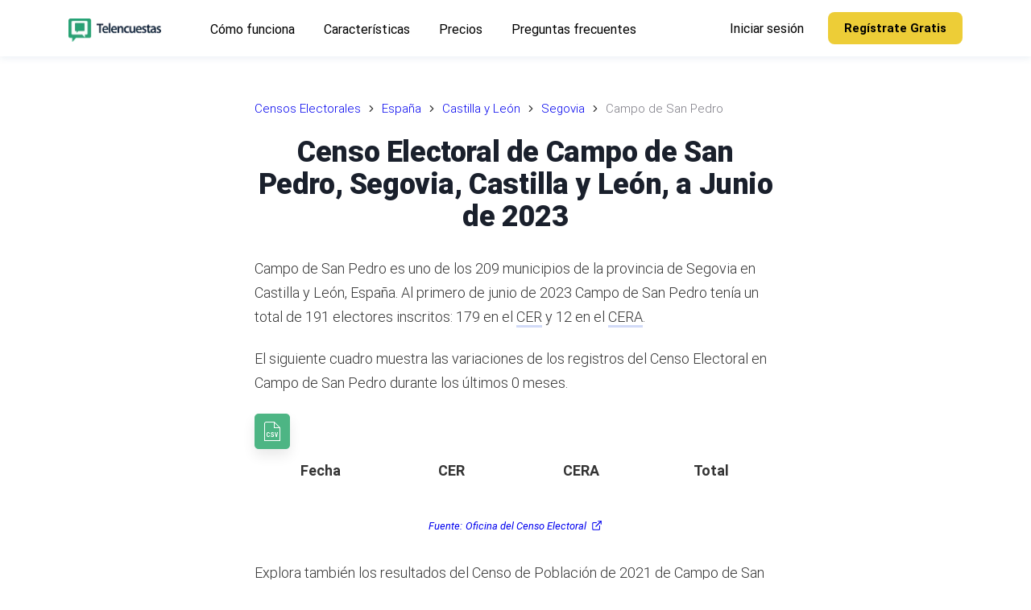

--- FILE ---
content_type: application/javascript; charset=UTF-8
request_url: https://telencuestas.com/_next/static/chunks/pages/censos-electorales/espana/%5Bcommunity%5D/%5Bstate%5D-dad7adbccb0a5b81.js
body_size: 1815
content:
(self.webpackChunk_N_E=self.webpackChunk_N_E||[]).push([[3599],{60207:function(e,t,a){(window.__NEXT_P=window.__NEXT_P||[]).push(["/censos-electorales/espana/[community]/[state]",function(){return a(81110)}])},81110:function(e,t,a){"use strict";a.r(t),a.d(t,{__N_SSG:function(){return g}});var c=a(85893);a(67294);var n=a(41664),l=a.n(n),s=a(29354),o=a(44446),r=a(13758),i=a(90455),d=a(73865),h=a(72202),x=a(78141),p=a(45179),u=a(1852),m=a(31288),f=a(73770),j=a(57244);let y=(e,t)=>{let a=e[t];return(0,i.kh)(a)},E=e=>{var t;let{country:a,community:n,state:E,statesCount:g,path:C,imageData:v}=e,w=(0,u.useMediaQuery)({maxWidth:576});if(!a||!n)return(0,c.jsx)(s.Z,{children:JSON.stringify({country:a,community:n})});let{vd:A}=a,b=(0,m.ZY)(A),S=(0,m.So)(A),k="primero de ".concat(b.toLowerCase()," de ").concat(S),{n:_,ph:N}=n,R=(0,j.C3)(_),{cityLabel:Z,citiesLabel:L}=(0,j.Aw)(_),T=(null===(t=n.s)||void 0===t?void 0:t.length)===1,M=(0,j.rU)(_),P=(0,j.MR)(_),{n:O,ph:F,va:z,vb:X,vt:B,c:D}=E,G=void 0===z?"":(0,i.kh)(z),H=void 0===X?"":(0,i.kh)(X),J=void 0===B?"":(0,i.kh)(B),Q=(e,t)=>{let{n:a,ph:n}=e;return(0,c.jsx)(l(),{className:"article",href:"".concat("/censos-electorales/espana","/").concat(N,"/").concat(F,"/").concat(n),children:a})},U=[{path:"/censos-electorales",text:"Censos Electorales"},{path:"/censos-electorales/espana",text:"Espa\xf1a"},{path:"/censos-electorales/espana/".concat(N),text:_},{path:"/censos-electorales/espana/".concat(N,"/").concat(F),text:O}],W="Censo Electoral de ".concat(O,", ").concat(_,", a ").concat((0,d.kC)(b)," de ").concat(S),Y=R?"Estad\xedsticas del Censo Electoral al ".concat(k," ").concat(P,", Espa\xf1a."):T?"Estad\xedsticas del Censo Electoral al ".concat(k," ").concat(P," y sus ").concat(L.toLowerCase(),"."):"Estad\xedsticas del Censo Electoral al ".concat(k," de la provincia de ").concat(O,", perteneciente a ").concat(M,", en Espa\xf1a."),q="".concat(j.D5,"/").concat(j.St,"/").concat(N,"/").concat(F),I="Censo de Poblaci\xf3n de ".concat(O," de ").concat(j.St),K=R?"Censo electoral ".concat(P," al ").concat(k,".csv"):T?"Censo electoral ".concat(P," por ").concat(Z.toLowerCase()," al ").concat(k,".csv"):"Censo electoral de ".concat(O," - ").concat(_," - al ").concat(k,".csv"),V=D||[],$=(0,c.jsx)(c.Fragment,{children:(0,c.jsxs)(x.Z,{...d.Mx,children:[(0,c.jsx)(p.Z,{crumbs:U}),(0,c.jsx)("header",{children:(0,c.jsx)(h.Z,{as:"h1",mb:30,children:W})}),(0,c.jsxs)(r.Z,{mb:10,children:[(0,c.jsx)("span",{children:"".concat(O," es una de las ").concat(g," provincias ").concat(P,", en Espa\xf1a. ")}),void 0===X||0===X?(0,c.jsxs)(c.Fragment,{children:[(0,c.jsx)("span",{children:"Al ".concat(k," ").concat(O," ten\xeda un total de ").concat(G," electores inscritos en el ")}),(0,c.jsx)("span",{children:(0,c.jsx)(l(),{href:"/censos-electorales/espana#cer-y-cera",className:"article",title:"Censo Electoral de Residentes",children:"CER"})}),(0,c.jsx)("span",{children:" y no ten\xeda electores inscritos en el "}),(0,c.jsx)("span",{children:(0,c.jsx)(l(),{href:"/censos-electorales/espana#cer-y-cera",className:"article",title:"Censo Electoral de Residentes Ausentes",children:"CERA"})}),(0,c.jsx)("span",{children:"."})]}):(0,c.jsxs)(c.Fragment,{children:[(0,c.jsx)("span",{children:"Al ".concat(k," ").concat(O," ten\xeda un total de ").concat(J," electores inscritos: ").concat(G," en el ")}),(0,c.jsx)("span",{children:(0,c.jsx)(l(),{href:"/censos-electorales/espana#cer-y-cera",className:"article",title:"Censo Electoral de Residentes",children:"CER"})}),(0,c.jsx)("span",{children:" y ".concat(H," en el ")}),(0,c.jsx)("span",{children:(0,c.jsx)(l(),{href:"/censos-electorales/espana#cer-y-cera",className:"article",title:"Censo Electoral de Residentes Ausentes",children:"CERA"})}),(0,c.jsx)("span",{children:"."})]})]}),(0,c.jsx)(r.Z,{mb:10,children:"La provincia de ".concat(O," est\xe1 conformada por ").concat(V.length," ").concat(L.toLowerCase(),". La siguiente tabla muestra la distribuci\xf3n de los votantes de ").concat(O," por municipio. Haz clic en el nombre para explorar el censo electoral del municipio. ").concat("Presiona el bot\xf3n para descargar la informaci\xf3n de esta tabla y utilizarla en Excel.")}),(0,c.jsx)(o.ZP,{mb:"30px",headers:w?[{name:"Municipio",key:"n",width:"60%",headerStyle:{textAlign:"left"},cellStyle:{textAlign:"left"},format:Q},{name:"Total",key:"vt",width:"40%",headerStyle:{textAlign:"right"},cellStyle:{textAlign:"right"},format:y}]:[{name:"Municipio",key:"n",width:"46%",headerStyle:{textAlign:"left"},cellStyle:{textAlign:"left"},format:Q},{name:"CER",key:"va",width:"18%",headerStyle:{textAlign:"right"},cellStyle:{textAlign:"right"},format:y},{name:"CERA",key:"vb",width:"18%",headerStyle:{textAlign:"right"},cellStyle:{textAlign:"right"},format:y},{name:"Total",key:"vt",width:"18%",headerStyle:{textAlign:"right"},cellStyle:{textAlign:"right"},format:y}],data:V,totalsRow:!0,exportButton:!0,fileName:K}),(0,c.jsx)(f.Z,{url:"https://www.ine.es/dyngs/CEL/index.htm?cid=77",text:"Oficina del Censo Electoral"}),(0,c.jsxs)(r.Z,{mb:30,children:[(0,c.jsx)("span",{children:"Explora tambi\xe9n los resultados del "}),(0,c.jsx)("span",{children:(0,c.jsx)(l(),{className:"article",href:q,children:I})}),(0,c.jsx)("span",{children:"."})]})]})});return(0,c.jsx)(s.Z,{document:{date:"2023-05-30",title:W,type:"article",description:Y,path:C,image:null===v?void 0:v},breadcrumb:U,showTitle:!1,showTrial:!0,contentStyle:null,children:$})};var g=!0;t.default=E}},function(e){e.O(0,[3714,8577,9336,7894,684,7427,9657,6877,2815,7244,9774,2888,179],function(){return e(e.s=60207)}),_N_E=e.O()}]);

--- FILE ---
content_type: application/javascript; charset=UTF-8
request_url: https://telencuestas.com/_next/static/chunks/1121-c58ee2edccd0e9ce.js
body_size: 5635
content:
"use strict";(self.webpackChunk_N_E=self.webpackChunk_N_E||[]).push([[1121],{57028:function(t,e,r){r.d(e,{Z:function(){return M}});var n=r(9676),a=r(23148),i=function(){if("undefined"!=typeof window){if(window.devicePixelRatio)return window.devicePixelRatio;var t=window.screen;if(t)return(t.deviceXDPI||1)/(t.logicalXDPI||1)}return 1}(),o={toTextLines:function(t){var e,r=[];for(t=[].concat(t);t.length;)"string"==typeof(e=t.pop())?r.unshift.apply(r,e.split("\n")):Array.isArray(e)?t.push.apply(t,e):(0,n.k)(t)||r.unshift(""+e);return r},textSize:function(t,e,r){var n,a=[].concat(e),i=a.length,o=t.font,l=0;for(n=0,t.font=r.string;n<i;++n)l=Math.max(t.measureText(a[n]).width,l);return t.font=o,{height:i*r.lineHeight,width:l}},bound:function(t,e,r){return Math.max(t,Math.min(e,r))},arrayDiff:function(t,e){var r,n,a,i,o=t.slice(),l=[];for(r=0,a=e.length;r<a;++r)i=e[r],-1===(n=o.indexOf(i))?l.push([i,1]):o.splice(n,1);for(r=0,a=o.length;r<a;++r)l.push([o[r],-1]);return l},rasterize:function(t){return Math.round(t*i)/i}};function l(t,e){var r=e.x,n=e.y;if(null===r)return{x:0,y:-1};if(null===n)return{x:1,y:0};var a=t.x-r,i=t.y-n,o=Math.sqrt(a*a+i*i);return{x:o?a/o:0,y:o?i/o:-1}}function s(t,e,r){var n=0;return t<r.left?n|=1:t>r.right&&(n|=2),e<r.top?n|=8:e>r.bottom&&(n|=4),n}function u(t,e){var r,n,a=e.anchor,i=t;return e.clamp&&(i=function(t,e){for(var r,n,a,i=t.x0,o=t.y0,l=t.x1,u=t.y1,c=s(i,o,e),f=s(l,u,e);c|f&&!(c&f);)8&(r=c||f)?(n=i+(l-i)*(e.top-o)/(u-o),a=e.top):4&r?(n=i+(l-i)*(e.bottom-o)/(u-o),a=e.bottom):2&r?(a=o+(u-o)*(e.right-i)/(l-i),n=e.right):1&r&&(a=o+(u-o)*(e.left-i)/(l-i),n=e.left),r===c?c=s(i=n,o=a,e):f=s(l=n,u=a,e);return{x0:i,x1:l,y0:o,y1:u}}(i,e.area)),"start"===a?(r=i.x0,n=i.y0):"end"===a?(r=i.x1,n=i.y1):(r=(i.x0+i.x1)/2,n=(i.y0+i.y1)/2),function(t,e,r,n,a){switch(a){case"center":r=n=0;break;case"bottom":r=0,n=1;break;case"right":r=1,n=0;break;case"left":r=-1,n=0;break;case"top":r=0,n=-1;break;case"start":r=-r,n=-n;break;case"end":break;default:a*=Math.PI/180,r=Math.cos(a),n=Math.sin(a)}return{x:t,y:e,vx:r,vy:n}}(r,n,t.vx,t.vy,e.align)}var c={arc:function(t,e){var r=(t.startAngle+t.endAngle)/2,n=Math.cos(r),a=Math.sin(r),i=t.innerRadius,o=t.outerRadius;return u({x0:t.x+n*i,y0:t.y+a*i,x1:t.x+n*o,y1:t.y+a*o,vx:n,vy:a},e)},point:function(t,e){var r=l(t,e.origin),n=r.x*t.options.radius,a=r.y*t.options.radius;return u({x0:t.x-n,y0:t.y-a,x1:t.x+n,y1:t.y+a,vx:r.x,vy:r.y},e)},bar:function(t,e){var r=l(t,e.origin),n=t.x,a=t.y,i=0,o=0;return t.horizontal?(n=Math.min(t.x,t.base),i=Math.abs(t.base-t.x)):(a=Math.min(t.y,t.base),o=Math.abs(t.base-t.y)),u({x0:n,y0:a+o,x1:n+i,y1:a,vx:r.x,vy:r.y},e)},fallback:function(t,e){var r=l(t,e.origin);return u({x0:t.x,y0:t.y,x1:t.x+(t.width||0),y1:t.y+(t.height||0),vx:r.x,vy:r.y},e)}},f=o.rasterize,d=function(t,e,r,n){var a=this;a._config=t,a._index=n,a._model=null,a._rects=null,a._ctx=e,a._el=r};(0,n.a4)(d.prototype,{_modelize:function(t,e,r,i){var l,s=this._index,u=(0,n.a0)((0,n.a)([r.font,{}],i,s)),f=(0,n.a)([r.color,n.d.color],i,s);return{align:(0,n.a)([r.align,"center"],i,s),anchor:(0,n.a)([r.anchor,"center"],i,s),area:i.chart.chartArea,backgroundColor:(0,n.a)([r.backgroundColor,null],i,s),borderColor:(0,n.a)([r.borderColor,null],i,s),borderRadius:(0,n.a)([r.borderRadius,0],i,s),borderWidth:(0,n.a)([r.borderWidth,0],i,s),clamp:(0,n.a)([r.clamp,!1],i,s),clip:(0,n.a)([r.clip,!1],i,s),color:f,display:t,font:u,lines:e,offset:(0,n.a)([r.offset,4],i,s),opacity:(0,n.a)([r.opacity,1],i,s),origin:function(t,e){var r=e.chart.getDatasetMeta(e.datasetIndex).vScale;if(!r)return null;if(void 0!==r.xCenter&&void 0!==r.yCenter)return{x:r.xCenter,y:r.yCenter};var n=r.getBasePixel();return t.horizontal?{x:n,y:null}:{x:null,y:n}}(this._el,i),padding:(0,n.E)((0,n.a)([r.padding,4],i,s)),positioner:(l=this._el)instanceof a.qi?c.arc:l instanceof a.od?c.point:l instanceof a.ZL?c.bar:c.fallback,rotation:(0,n.a)([r.rotation,0],i,s)*(Math.PI/180),size:o.textSize(this._ctx,e,u),textAlign:(0,n.a)([r.textAlign,"start"],i,s),textShadowBlur:(0,n.a)([r.textShadowBlur,0],i,s),textShadowColor:(0,n.a)([r.textShadowColor,f],i,s),textStrokeColor:(0,n.a)([r.textStrokeColor,f],i,s),textStrokeWidth:(0,n.a)([r.textStrokeWidth,0],i,s)}},update:function(t){var e,r,a,i,l,s,u,c,f,d,h=this,x=null,y=null,v=h._index,b=h._config,_=(0,n.a)([b.display,!0],t,v);_&&(c=t.dataset.data[v],f=(0,n.v)((0,n.Q)(b.formatter,[c,t]),c),(d=(0,n.k)(f)?[]:o.toTextLines(f)).length)&&(r=(e=x=h._modelize(_,d,b,t)).borderWidth||0,a=e.padding,i=e.size.height,s=-(l=e.size.width)/2,u=-i/2,y={frame:{x:s-a.left-r,y:u-a.top-r,w:l+a.width+2*r,h:i+a.height+2*r},text:{x:s,y:u,w:l,h:i}}),h._model=x,h._rects=y},geometry:function(){return this._rects?this._rects.frame:{}},rotation:function(){return this._model?this._model.rotation:0},visible:function(){return this._model&&this._model.opacity},model:function(){return this._model},draw:function(t,e){var r,n,a,i,l,s,u=t.ctx,c=this._model,d=this._rects;this.visible()&&(u.save(),c.clip&&(s=c.area,u.beginPath(),u.rect(s.left,s.top,s.right-s.left,s.bottom-s.top),u.clip()),u.globalAlpha=o.bound(0,c.opacity,1),u.translate(f(e.x),f(e.y)),u.rotate(c.rotation),r=u,n=d.frame,a=c.backgroundColor,i=c.borderColor,l=c.borderWidth,(a||i&&l)&&(r.beginPath(),function(t,e,r,n,a,i){var o=Math.PI/2;if(i){var l=Math.min(i,a/2,n/2),s=e+l,u=r+l,c=e+n-l,f=r+a-l;t.moveTo(e,u),s<c&&u<f?(t.arc(s,u,l,-Math.PI,-o),t.arc(c,u,l,-o,0),t.arc(c,f,l,0,o),t.arc(s,f,l,o,Math.PI)):s<c?(t.moveTo(s,r),t.arc(c,u,l,-o,o),t.arc(s,u,l,o,Math.PI+o)):u<f?(t.arc(s,u,l,-Math.PI,0),t.arc(s,f,l,0,Math.PI)):t.arc(s,u,l,-Math.PI,Math.PI),t.closePath(),t.moveTo(e,r)}else t.rect(e,r,n,a)}(r,f(n.x)+l/2,f(n.y)+l/2,f(n.w)-l,f(n.h)-l,c.borderRadius),r.closePath(),a&&(r.fillStyle=a,r.fill()),i&&l&&(r.strokeStyle=i,r.lineWidth=l,r.lineJoin="miter",r.stroke())),function(t,e,r,n){var a,i,o,l,s,u,c=n.textAlign,d=n.color,h=!!d,x=n.font,y=e.length,v=n.textStrokeColor,b=n.textStrokeWidth,_=v&&b;if(y&&(h||_))for(a=r,i=x.lineHeight,o=a.w,l=a.x,s=a.y+i/2,"center"===c?l+=o/2:("end"===c||"right"===c)&&(l+=o),r={h:i,w:o,x:l,y:s},t.font=x.string,t.textAlign=c,t.textBaseline="middle",t.shadowBlur=n.textShadowBlur,t.shadowColor=n.textShadowColor,h&&(t.fillStyle=d),_&&(t.lineJoin="round",t.lineWidth=b,t.strokeStyle=v),u=0,y=e.length;u<y;++u)!function(t,e,r){var n=t.shadowBlur,a=r.stroked,i=f(r.x),o=f(r.y),l=f(r.w);a&&t.strokeText(e,i,o,l),r.filled&&(n&&a&&(t.shadowBlur=0),t.fillText(e,i,o,l),n&&a&&(t.shadowBlur=n))}(t,e[u],{stroked:_,filled:h,w:r.w,x:r.x,y:r.y+r.h*u})}(u,c.lines,d.text,c),u.restore())}});var h=Number.MIN_SAFE_INTEGER||-9007199254740991,x=Number.MAX_SAFE_INTEGER||9007199254740991;function y(t,e,r){var n=Math.cos(r),a=Math.sin(r),i=e.x,o=e.y;return{x:i+n*(t.x-i)-a*(t.y-o),y:o+a*(t.x-i)+n*(t.y-o)}}function v(t,e){var r,n,a,i,o,l=x,s=h,u=e.origin;for(r=0;r<t.length;++r)a=(n=t[r]).x-u.x,i=n.y-u.y,l=Math.min(l,o=e.vx*a+e.vy*i),s=Math.max(s,o);return{min:l,max:s}}function b(t,e){var r=e.x-t.x,n=e.y-t.y,a=Math.sqrt(r*r+n*n);return{vx:(e.x-t.x)/a,vy:(e.y-t.y)/a,origin:t,ln:a}}var _=function(){this._rotation=0,this._rect={x:0,y:0,w:0,h:0}};function p(t,e,r){var n=e.positioner(t,e),a=n.vx,i=n.vy;if(!a&&!i)return{x:n.x,y:n.y};var o=r.w,l=r.h,s=e.rotation,u=Math.abs(o/2*Math.cos(s))+Math.abs(l/2*Math.sin(s)),c=Math.abs(o/2*Math.sin(s))+Math.abs(l/2*Math.cos(s)),f=1/Math.max(Math.abs(a),Math.abs(i));return u*=a*f,c*=i*f,u+=e.offset*a,c+=e.offset*i,{x:n.x+u,y:n.y+c}}(0,n.a4)(_.prototype,{center:function(){var t=this._rect;return{x:t.x+t.w/2,y:t.y+t.h/2}},update:function(t,e,r){this._rotation=r,this._rect={x:e.x+t.x,y:e.y+t.y,w:e.w,h:e.h}},contains:function(t){var e=this._rect;return!((t=y(t,this.center(),-this._rotation)).x<e.x-1||t.y<e.y-1||t.x>e.x+e.w+2||t.y>e.y+e.h+2)},intersects:function(t){var e,r,n,a=this._points(),i=t._points(),o=[b(a[0],a[1]),b(a[0],a[3])];for(this._rotation!==t._rotation&&o.push(b(i[0],i[1]),b(i[0],i[3])),e=0;e<o.length;++e)if(r=v(a,o[e]),n=v(i,o[e]),r.max<n.min||n.max<r.min)return!1;return!0},_points:function(){var t=this._rect,e=this._rotation,r=this.center();return[y({x:t.x,y:t.y},r,e),y({x:t.x+t.w,y:t.y},r,e),y({x:t.x+t.w,y:t.y+t.h},r,e),y({x:t.x,y:t.y+t.h},r,e)]}});var g={prepare:function(t){var e,r,n,a,i,o=[];for(e=0,n=t.length;e<n;++e)for(r=0,a=t[e].length;r<a;++r)i=t[e][r],o.push(i),i.$layout={_box:new _,_hidable:!1,_visible:!0,_set:e,_idx:i._index};return o.sort(function(t,e){var r=t.$layout,n=e.$layout;return r._idx===n._idx?n._set-r._set:n._idx-r._idx}),this.update(o),o},update:function(t){var e,r,n,a,i,o=!1;for(e=0,r=t.length;e<r;++e)a=(n=t[e]).model(),(i=n.$layout)._hidable=a&&"auto"===a.display,i._visible=n.visible(),o|=i._hidable;o&&function(t){var e,r,n,a,i,o,l;for(e=0,r=t.length;e<r;++e)(a=(n=t[e]).$layout)._visible&&(l=new Proxy(n._el,{get:(t,e)=>t.getProps([e],!0)[e]}),i=n.geometry(),o=p(l,n.model(),i),a._box.update(o,i,n.rotation()));!function(t,e){var r,n,a,i;for(r=t.length-1;r>=0;--r)for(a=t[r].$layout,n=r-1;n>=0&&a._visible;--n)(i=t[n].$layout)._visible&&a._box.intersects(i._box)&&e(a,i)}(t,function(t,e){var r=t._hidable,n=e._hidable;r&&n||n?e._visible=!1:r&&(t._visible=!1)})}(t)},lookup:function(t,e){var r,n;for(r=t.length-1;r>=0;--r)if((n=t[r].$layout)&&n._visible&&n._box.contains(e))return t[r];return null},draw:function(t,e){var r,n,a,i,o,l;for(r=0,n=e.length;r<n;++r)(i=(a=e[r]).$layout)._visible&&(o=a.geometry(),l=p(a._el,a.model(),o),i._box.update(l,o,a.rotation()),a.draw(t,l))}},m="$datalabels",w="$default";function k(t,e,r,a){if(e){var i,o=r.$context,l=r.$groups;e[l._set]&&(i=e[l._set][l._key])&&!0===(0,n.Q)(i,[o,a])&&(t[m]._dirty=!0,r.update(o))}}var M={id:"datalabels",defaults:{align:"center",anchor:"center",backgroundColor:null,borderColor:null,borderRadius:0,borderWidth:0,clamp:!1,clip:!1,color:void 0,display:!0,font:{family:void 0,lineHeight:1.2,size:void 0,style:void 0,weight:null},formatter:function(t){if((0,n.k)(t))return null;var e,r,a,i=t;if((0,n.i)(t)){if((0,n.k)(t.label)){if((0,n.k)(t.r))for(a=0,i="",r=(e=Object.keys(t)).length;a<r;++a)i+=(0!==a?", ":"")+e[a]+": "+t[e[a]];else i=t.r}else i=t.label}return""+i},labels:void 0,listeners:{},offset:4,opacity:1,padding:{top:4,right:4,bottom:4,left:4},rotation:0,textAlign:"start",textStrokeColor:void 0,textStrokeWidth:0,textShadowBlur:0,textShadowColor:void 0},beforeInit:function(t){t[m]={_actives:[]}},beforeUpdate:function(t){var e=t[m];e._listened=!1,e._listeners={},e._datasets=[],e._labels=[]},afterDatasetUpdate:function(t,e,r){var a,i,o,l,s,u,c,f,h,x,y,v,b,_,p=e.index,g=t[m],k=g._datasets[p]=[],M=t.isDatasetVisible(p),S=t.data.datasets[p],C=(a=r,l=S.datalabels,s={},u=[],!1===l?null:(!0===l&&(l={}),o=Object.keys(i=(a=(0,n.a4)({},[a,l])).labels||{}),delete a.labels,o.length?o.forEach(function(t){i[t]&&u.push((0,n.a4)({},[a,i[t],{_key:t}]))}):u.push(a),s=u.reduce(function(t,e){return(0,n.F)(e.listeners||{},function(r,n){t[n]=t[n]||{},t[n][e._key||w]=r}),delete e.listeners,t},{}),{labels:u,listeners:s})),E=e.meta.data||[],P=t.ctx;for(P.save(),c=0,h=E.length;c<h;++c)if((b=E[c])[m]=[],M&&b&&t.getDataVisibility(c)&&!b.skip)for(f=0,x=C.labels.length;f<x;++f)v=(y=C.labels[f])._key,(_=new d(y,P,b,c)).$groups={_set:p,_key:v||w},_.$context={active:!1,chart:t,dataIndex:c,dataset:S,datasetIndex:p},_.update(_.$context),b[m].push(_),k.push(_);P.restore(),(0,n.a4)(g._listeners,C.listeners,{merger:function(t,r,n){r[t]=r[t]||{},r[t][e.index]=n[t],g._listened=!0}})},afterUpdate:function(t){t[m]._labels=g.prepare(t[m]._datasets)},afterDatasetsDraw:function(t){g.draw(t,t[m]._labels)},beforeEvent:function(t,e){if(t[m]._listened){var r,n,a,i=e.event;switch(i.type){case"mousemove":case"mouseout":!function(t,e){var r,n,a,i,o,l=t[m],s=l._listeners;if(s.enter||s.leave){if("mousemove"===e.type)o=g.lookup(l._labels,e);else if("mouseout"!==e.type)return;i=l._hovered,l._hovered=o,r=o,(i||r)&&(i?r?i!==r&&(a=n=!0):a=!0:n=!0,a&&k(t,s.leave,i,e),n&&k(t,s.enter,r,e))}}(t,i);break;case"click":(a=(n=(r=t[m])._listeners.click)&&g.lookup(r._labels,i))&&k(t,n,a,i)}}},afterEvent:function(t){var e,r,n,a,i,l,s,u=t[m],c=u._actives,f=u._actives=t.getActiveElements(),d=o.arrayDiff(c,f);for(e=0,r=d.length;e<r;++e)if((i=d[e])[1])for(n=0,a=(s=i[0].element[m]||[]).length;n<a;++n)(l=s[n]).$context.active=1===i[1],l.update(l.$context);(u._dirty||d.length)&&(g.update(u._labels),t.render()),delete u._dirty}}},26495:function(t,e,r){r.d(e,{$Q:function(){return c},by:function(){return f}});var n=r(67294),a=r(23148);let i="label";function o(t,e){"function"==typeof t?t(e):t&&(t.current=e)}function l(t,e){let r=arguments.length>2&&void 0!==arguments[2]?arguments[2]:i,n=[];t.datasets=e.map(e=>{let a=t.datasets.find(t=>t[r]===e[r]);return!a||!e.data||n.includes(a)?{...e}:(n.push(a),Object.assign(a,e),a)})}let s=(0,n.forwardRef)(function(t,e){let{height:r=150,width:s=300,redraw:u=!1,datasetIdKey:c,type:f,data:d,options:h,plugins:x=[],fallbackContent:y,updateMode:v,...b}=t,_=(0,n.useRef)(null),p=(0,n.useRef)(),g=()=>{_.current&&(p.current=new a.kL(_.current,{type:f,data:function(t){var e,r;let n=arguments.length>1&&void 0!==arguments[1]?arguments[1]:i,a={labels:[],datasets:[]};return e=a,r=t.labels,e.labels=r,l(a,t.datasets,n),a}(d,c),options:h&&{...h},plugins:x}),o(e,p.current))},m=()=>{o(e,null),p.current&&(p.current.destroy(),p.current=null)};return(0,n.useEffect)(()=>{!u&&p.current&&h&&function(t,e){let r=t.options;r&&e&&Object.assign(r,e)}(p.current,h)},[u,h]),(0,n.useEffect)(()=>{if(!u&&p.current){var t,e;t=p.current.config.data,e=d.labels,t.labels=e}},[u,d.labels]),(0,n.useEffect)(()=>{!u&&p.current&&d.datasets&&l(p.current.config.data,d.datasets,c)},[u,d.datasets]),(0,n.useEffect)(()=>{p.current&&(u?(m(),setTimeout(g)):p.current.update(v))},[u,h,d.labels,d.datasets,v]),(0,n.useEffect)(()=>{p.current&&(m(),setTimeout(g))},[f]),(0,n.useEffect)(()=>(g(),()=>m()),[]),n.createElement("canvas",Object.assign({ref:_,role:"img",height:r,width:s},b),y)});function u(t,e){return a.kL.register(e),(0,n.forwardRef)((e,r)=>n.createElement(s,Object.assign({},e,{ref:r,type:t})))}let c=u("bar",a.vn),f=u("pie",a.tt)}}]);

--- FILE ---
content_type: application/javascript; charset=UTF-8
request_url: https://telencuestas.com/_next/static/chunks/9657-2ff224e0a32515fb.js
body_size: 15447
content:
"use strict";(self.webpackChunk_N_E=self.webpackChunk_N_E||[]).push([[9657],{66140:function(n,e){e.Z={src:"/_next/static/media/logo.4f5c1eb9.png",height:121,width:512,blurDataURL:"[data-uri]",blurWidth:8,blurHeight:2}},78141:function(n,e,t){var a=t(85893);t(67294);var r=t(85444),o=t(32016),i=t(895);let c=(0,r.ZP)("div").withConfig({componentId:"sc-8066075-0"})(i.u,(0,i.H)("Box"),n=>n.flexBox&&(0,r.iv)({display:"flex"},o.WO,o.Me,o.cq,o.Kl,(0,i.H)("FlexBox"))),s=n=>{let{children:e,as:t="div",...r}=n;return(0,a.jsx)(c,{as:t,...r,children:e})};e.Z=s},72951:function(n,e,t){t.d(e,{Z:function(){return k}});var a=t(85893),r=t(67294),o=t(82729),i=t(85444),c=t(32016),s=t(50056),l=t(10311),d=t(895);function p(){let n=(0,o._)(["\n  /* button default style */\n  cursor: pointer;\n  display: inline-flex;\n  align-items: center;\n  justify-content: center;\n  color: ",";\n  background-color: ",";\n  min-height: ","px;\n  min-width: ","px;\n  border-radius: ","px;\n  font-family: inherit;\n  font-size: ","px;\n  font-weight: ",";\n  text-decoration: none;\n  text-transform: capitalize;\n  padding-top: ","px;\n  padding-bottom: ","px;\n  padding-left: ","px;\n  padding-right: ","px;\n  border: 0;\n  transition: all 0.3s ease;\n  span.btn-text {\n    padding-left: ","px;\n    padding-right: ","px;\n  }\n  span.btn-icon {\n    display: flex;\n    > div {\n      display: flex !important;\n    }\n  }\n\n  &:focus {\n    outline: none;\n  }\n\n  /* Material style goes here */\n  &.is-material {\n    box-shadow: 0px 1px 5px 0px rgba(0, 0, 0, 0.2),\n      0px 2px 2px 0px rgba(0, 0, 0, 0.14), 0px 3px 1px -2px rgba(0, 0, 0, 0.12);\n  }\n\n  /* When button on loading stage */\n  &.is-loading {\n    .btn-text {\n      padding-left: ","px;\n      padding-right: ","px;\n    }\n  }\n\n  /* Style system support */\n  ","\n  ","\n  ","\n  ","\n  ","\n  ","\n  ","\n"]);return p=function(){return n},n}let u=i.ZP.button.withConfig({componentId:"sc-d7a44da4-0"})(p(),(0,s.R)("colors.white","#ffffff"),(0,s.R)("colors.primary","#028489"),(0,s.R)("heights.3","48"),(0,s.R)("widths.3","48"),(0,s.R)("radius.0","3"),(0,s.R)("fontSizes.4","16"),(0,s.R)("fontWeights.4","500"),(0,s.R)("space.2","8"),(0,s.R)("space.2","8"),(0,s.R)("space.4","15"),(0,s.R)("space.4","15"),(0,s.R)("space.1","4"),(0,s.R)("space.1","4"),(0,s.R)("space.2","8"),(0,s.R)("space.2","8"),c.cq,c.Wn,c.YK,l.jn,l.ui,l.Tq,d.u);u.displayName="ButtonStyle";var m=t(45697),h=t.n(m);function f(){let n=(0,o._)(["\n  0% {\n    transform: rotate(0deg);\n  }\n  50% {\n    transform: rotate(180deg);\n    opacity: 0.5;\n  }\n  100% {\n    transform: rotate(360deg);\n  }\n"]);return f=function(){return n},n}function x(){let n=(0,o._)(["\n  animation: "," 1s linear infinite;\n"]);return x=function(){return n},n}let g=(0,i.F4)(f()),b=(0,i.iv)(x(),g);function w(){let n=(0,o._)(["\n  /* loader default style */\n  display: inline-flex;\n  width: 14px;\n  height: 14px;\n  border-radius: 50%;\n  overflow: hidden;\n  border-width: 2px;\n  border-style: solid;\n  border-color: ",";\n  border-top-color: transparent !important;\n\n  /* animation goes here */\n  ","\n  /* Style system custome color variant */\n  ","\n  ","\n"]);return w=function(){return n},n}let y=i.ZP.span.withConfig({componentId:"sc-812a58f-0"})(w(),n=>n.loaderColor?n.loaderColor:"#000000",b,l.ui,d.u);y.displayName="LoaderStyle";let v={className:h().string,width:h().oneOfType([h().string,h().number]),height:h().oneOfType([h().string,h().number]),loaderColor:h().string},A=n=>{let{loaderColor:e,className:t,...r}=n,o=["reusecore__loader"];return t&&o.push(t),(0,a.jsx)(y,{className:o.join(" "),loaderColor:e,...r})};A.propTypes=v,A.defaultProps={};let C=n=>{let{disabled:e=!1,isMaterial:t=!1,isLoading:o=!1,type:i="button",title:c,icon:s,iconPosition:l,onClick:d,loader:p,loaderColor:m,className:h,...f}=n,x=["reusecore__button"];o&&x.push("is-loading"),t&&x.push("is-material"),h&&x.push(h);let g=!1!==o?(0,a.jsx)(r.Fragment,{children:(0,a.jsx)(a.Fragment,{children:p||(0,a.jsx)(A,{loaderColor:m||"#30C56D"})})}):s&&(0,a.jsx)("span",{className:"btn-icon",children:s}),b=l||"right";return(0,a.jsxs)(u,{type:i,className:x.join(" "),disabled:e,"icon-position":b,onClick:d,...f,children:["left"===b&&g,c&&(0,a.jsx)("span",{className:"btn-text",children:c}),"right"===b&&g]})};var k=C},72202:function(n,e,t){var a=t(85893);t(67294);var r=t(85444),o=t(32016),i=t(895);let c=(0,r.ZP)("p").withConfig({componentId:"sc-88382664-0"})(i.u,o.I8,o.Ue,o.yd,o.Nv,o.rX,(0,i.H)("Heading")),s=n=>{let{content:e,children:t,html:r,as:o="h1",...i}=n;return(0,a.jsx)(a.Fragment,{children:void 0!==r?(0,a.jsx)(c,{as:o,...i,dangerouslySetInnerHTML:{__html:r}}):void 0!==e?(0,a.jsx)(c,{as:o,...i,children:e}):(0,a.jsx)(c,{as:o,...i,children:t})})};e.Z=s},58217:function(n,e,t){var a=t(85893);t(67294);var r=t(85444),o=t(25675),i=t.n(o),c=t(895);let s=(0,r.ZP)(i()).withConfig({componentId:"sc-6362bc89-0"})({display:"block",maxWidth:"100%",height:"auto"},c.u,(0,c.H)("Image")),l=n=>{let{...e}=n;return(0,a.jsx)(s,{...e})};e.Z=l},37489:function(n,e,t){var a=t(85893);t(67294);var r=t(85444),o=t(895);let i=(0,r.ZP)("a").withConfig({componentId:"sc-58755257-0"})({textDecoration:"none",alignItems:"center"},o.u,(0,o.H)("Link")),c=n=>{let{children:e,display:t="inline-flex",m:r=0,as:o="a",...c}=n;return(0,a.jsx)(i,{display:t,m:r,as:o,...c,children:e})};e.Z=c},88993:function(n,e,t){var a=t(85893);t(67294);var r=t(13758),o=t(37489),i=t(58217);let c={display:"inline-flex",alignItems:"center",mr:"1rem"},s={display:"inline-block",fontSize:"2rem",lineHeight:"inherit",whiteSpace:"nowrap"},l={width:130,height:29},d=n=>{let{logoWrapperStyle:e=c,logoStyle:t=l,titleStyle:d=s,logoSrc:p,title:u,className:m,...h}=n;return(0,a.jsx)(o.Z,{className:m,...h,...e,children:p?(0,a.jsx)(i.Z,{src:p.src,alt:u,...t}):(0,a.jsx)(r.Z,{content:u,...d})})};e.Z=d},7515:function(n,e,t){t.d(e,{DW:function(){return d},QZ:function(){return w},mC:function(){return p}});var a=t(85893);t(67294);var r=t(9008),o=t.n(r),i=t(73865),c=t(31288);let s="Encuestas Telef\xf3nicas Autom\xe1ticas - Telencuestas",l=(0,c.ih)().substring(0,10),d="Obt\xe9n muestras representativas con encuestas telef\xf3nicas autom\xe1ticas (IVR).",p="Telencuestas es una plataforma para hacer encuestas telef\xf3nicas autom\xe1ticas, dise\xf1ada para las casas encuestadoras que quieren ver crecer sus negocios.",u="@Telencuestas",m="/img/telencuestas-promo.jpg",h="".concat(i.Ul).concat(m),f=n=>{let e=n&&0!==n.length?n:"/";return e.slice(0,1),"".concat(i.Ul).concat(n)},x=n=>{if(!n)return;let e="string"==typeof n?n:n.src;if(""!==e)return"http"===e.slice(0,4)?e:"".concat(i.Ul).concat(e)},g=n=>{if(!n)return h;let e="string"==typeof n?n:n.src;return""===e?h:"http"===e.slice(0,4)?e:"".concat(i.Ul).concat(null!=e?e:m)},b=n=>{let e=[],{title:t,description:a,image:r}=n;return e.push({name:"twitter:card",content:"summary_large_image"}),e.push({name:"twitter:site",content:u}),e.push({name:"twitter:creator",content:u}),e.push({name:"twitter:title",content:null!=t?t:s}),e.push({name:"twitter:description",content:null!=a?a:d}),e.push({name:"twitter:image",content:g(null!=r?r:m)}),e.push({name:"twitter:image:alt",content:null!=t?t:s}),e},w={title:s,description:d},y=n=>{let{title:e,description:t,image:a,path:r}=n,o=t||d,c=[{name:"description",content:o},{name:"author",content:"Telencuestas - Encuestas Telef\xf3nicas"},{property:"og:title",content:null!=e?e:s},{property:"og:description",content:o},{property:"og:type",content:"article"},{property:"og:locale",content:"es_419"},{property:"og:image",content:g(null!=a?a:m)},{property:"og:url",content:"".concat(i.Ul).concat(null!=r?r:"")},{property:"og:site_name",content:"Telencuestas"}];return c},v={"@type":"Organization","@id":"https://telencuestas.com/#organization",name:"Telencuestas",url:"https://telencuestas.com",logo:{"@type":"ImageObject",inLanguage:"es","@id":"https://telencuestas.com/#/schema/logo/image",url:"https://telencuestas.com/img/telencuestas-logo.svg",contentUrl:"https://telencuestas.com/img/telencuestas-logo.svg",caption:"Telencuestas"},image:{"@id":"https://telencuestas.com/#/schema/logo/image"},sameAs:["https://www.facebook.com/telencuestas","https://www.instagram.com/telencuestas","https://twitter.com/telencuestas"]},A={"@type":"WebSite","@id":"https://telencuestas.com/#website",url:"https://telencuestas.com",name:"Telencuestas",description:"",publisher:{"@id":"https://telencuestas.com/#organization"},inLanguage:"es"},C=n=>f("".concat(n.path,"#breadcrumb")),k=(n,e)=>{if(!e||0===e.length)return;let t=[];for(let n=0;n<e.length;n++){let a=e[n].text,r=n===e.length-1?void 0:f(e[n].path);t.push({"@type":"ListItem",position:n+1,name:a,item:r})}let a={"@type":"BreadcrumbList","@id":C(n),itemListElement:t};return a},z=(n,e)=>{if(!n)return;let{title:t,description:a}=n,r=n.date?n.date:l,o={"@type":"WebPage","@id":T(n),url:f("".concat(n.path)),name:t,isPartOf:{"@id":A["@id"]},datePublished:r,dateModified:l,description:a,inLanguage:"es"};if(n.image){let e=B(n);o.primaryImageOfPage={"@id":e},o.image={"@id":e},o.thumbnailUrl=_(n)}return e&&e.length>0&&(o.breadcrumb={"@id":C(n)}),o},_=n=>{if(!n.image)return;let{image:{src:e}}=n;return g(e)},j=n=>{if(!n.image)return;let{image:{src:e,width:t,height:a}}=n,r=g(e),o={"@type":"ImageObject",inLanguage:"es","@id":B(n),url:r,contentUrl:r,width:"".concat(t),height:"".concat(a),caption:n.title};return o},S=n=>{if(!n.video)return;let{video:{name:e,src:t,width:a,height:r,thumbnail:o,uploadDate:i,description:c}}=n,s=x(t),l=x(o),d={"@type":"VideoObject",inLanguage:"es","@id":W(n),name:e,description:c,thumbnailUrl:l,uploadDate:i,url:s,contentUrl:s,width:"".concat(a),height:"".concat(r)};return d},Z=(n,e)=>{if(!n)return;let{title:t,description:a,image:r}=n,o=g(null!=r?r:h),i=n&&n.date?n.date:l,c={"@type":"Article","@id":I(n),isPartOf:{"@id":T(n)},headline:t,description:null!=a?a:d,image:o,dateModified:l,datePublished:i,mainEntityOfPage:{"@id":T(n)},publisher:{"@id":v["@id"]},inLanguage:"es"};return n.image&&(c.image={"@id":B(n)}),n.video&&(c.video={"@id":W(n)}),e&&(c.author={name:"".concat(e.name),"@id":E(e)}),c},T=n=>f("".concat(n.path)),B=n=>f("".concat(n.path,"/#primaryimage")),W=n=>f("".concat(n.path,"/#primaryvideo")),I=n=>f("".concat(n.path,"#article")),E=n=>f("/#/schema/person/".concat(n.id)),L=n=>{if(!n)return;let e={"@type":"Person","@id":E(n),name:"".concat(n.name),image:{"@type":"ImageObject",inLanguage:"es","@id":f("/#/schema/person/image"),url:f("".concat(n.avatar)),contentUrl:f("".concat(n.avatar)),caption:"".concat(n.name)},url:f("/autor".concat(n.id))};return e},N=n=>{let{document:e,author:t,breadcrumb:a}=n,r={"@context":"https://schema.org","@graph":[v,A]};if(!e)return r;let o=z(e,a);o&&(r["@graph"]=r["@graph"].concat(o));let i=k(e,a);i&&(r["@graph"]=r["@graph"].concat(i));let c=j(e);c&&(r["@graph"]=r["@graph"].concat(c));let s=S(e);if(s&&(r["@graph"]=r["@graph"].concat(s)),"article"===e.type){let n=Z(e,t);n&&(r["@graph"]=r["@graph"].concat(n));let a=L(t);a&&(r["@graph"]=r["@graph"].concat(a))}return r},R=n=>{let{document:e=w,breadcrumb:t,author:r}=n,{title:c,path:s}=e,l=y(e),d=b(e),p=l.concat(d),u="".concat(c," | ").concat("Telencuestas"),m=u.length>i.W0?c:u,h=N({document:e,author:r,breadcrumb:t});return(0,a.jsxs)(o(),{children:[(0,a.jsx)("title",{children:m}),p.map((n,e)=>{let{name:t,property:r,content:o}=n;return(0,a.jsx)("meta",{name:t,property:r,content:o},"meta-".concat(e))}),s&&(0,a.jsx)("link",{rel:"canonical",href:"".concat(i.Ul).concat(s)}),h&&(0,a.jsx)("script",{type:"application/ld+json",dangerouslySetInnerHTML:{__html:JSON.stringify(h)}},"structured-data")]})};e.ZP=R},13758:function(n,e,t){var a=t(85893);t(67294);var r=t(85444),o=t(32016),i=t(895);let c=(0,o.By)({textTransform:{property:"textTransform"}}),s=(0,r.ZP)("p").withConfig({componentId:"sc-d9e2203e-0"})(i.u,o.I8,o.JB,o.p_,o.Ue,o.yd,c,o.Nv,o.rX,(0,i.H)("Text")),l=n=>{let{html:e,content:t,children:r,as:o="p",mt:i=0,mb:c="1rem",...l}=n;return(0,a.jsx)(a.Fragment,{children:void 0!==e?(0,a.jsx)(s,{as:o,mt:i,mb:c,...l,dangerouslySetInnerHTML:{__html:e}}):void 0!==t?(0,a.jsx)(s,{as:o,mt:i,mb:c,...l,children:t}):(0,a.jsx)(s,{as:o,mt:i,mb:c,...l,children:r})})};e.Z=l},80308:function(n,e,t){t.d(e,{Z:function(){return m}});var a=t(85893);t(67294);var r=t(82729),o=t(85444);function i(){let n=(0,r._)(["\n      width: 100%;\n      max-width: none !important;\n    "]);return i=function(){return n},n}function c(){let n=(0,r._)(["\n        padding-left: 0;\n        padding-right: 0;\n      "]);return c=function(){return n},n}function s(){let n=(0,r._)(["\n      padding-left: 30px;\n      padding-right: 30px;\n    "]);return s=function(){return n},n}function l(){let n=(0,r._)(["\n        padding-left: 30px;\n        padding-right: 30px;\n      "]);return l=function(){return n},n}function d(){let n=(0,r._)(["\n  margin-left: auto;\n  margin-right: auto;\n  ",";\n  ",";\n  @media (min-width: 768px) {\n    max-width: 750px;\n    width: 100%;\n  }\n  @media (min-width: 992px) {\n    max-width: 970px;\n    width: 100%;\n  }\n  @media (min-width: 1220px) {\n    max-width: ",";\n    width: 100%;\n  }\n  @media (max-width: 768px) {\n    ",";\n  }\n"]);return d=function(){return n},n}let p=o.ZP.div.withConfig({componentId:"sc-e6e9d295-0"})(d(),n=>n.fullWidth&&(0,o.iv)(i()),n=>n.noGutter&&(0,o.iv)(c())||(0,o.iv)(s()),n=>n.width||"1170px",n=>n.mobileGutter&&(0,o.iv)(l())),u=n=>{let{children:e,className:t,fullWidth:r,noGutter:o,mobileGutter:i,width:c}=n,s=["container"];return t&&s.push(t),(0,a.jsx)(p,{className:s.join(" "),fullWidth:r,noGutter:o,width:c,mobileGutter:i,children:e})};var m=u},895:function(n,e,t){t.d(e,{H:function(){return r},u:function(){return o}});var a=t(32016);let r=n=>e=>e.theme[n],o=(0,a.qC)(()=>({boxSizing:"border-box"}),a.Dh,a.Lz,a.tv,a.e6,a.bf,a.ih,a.kk,a.Cb,a.jw,a.kC,a.jf,a.JB,a.Ue,a.fU,a.vm,a.uk,a.Lo,a.$_)},10311:function(n,e,t){t.d(e,{Tq:function(){return i},_u:function(){return c},jn:function(){return r},ui:function(){return o}});var a=t(32016);let r=(0,a.bU)({key:"buttonStyles"}),o=(0,a.bU)({key:"colorStyles",prop:"colors"}),i=(0,a.bU)({key:"sizeStyles",prop:"size"}),c=(0,a.bU)({key:"cards"})},14926:function(n,e,t){t.d(e,{D:function(){return s},r:function(){return c}});var a=t(85893),r=t(67294);let o={isOpen:!1};function i(n,e){return"TOGGLE"===e.type?{...n,isOpen:!n.isOpen}:n}let c=r.createContext({}),s=n=>{let{children:e}=n,[t,s]=(0,r.useReducer)(i,o);return(0,a.jsx)(c.Provider,{value:{state:t,dispatch:s},children:e})}},57192:function(n,e,t){t.d(e,{Z:function(){return k}});var a=t(85893),r=t(67294),o=t(37489),i=t(78141),c=t(13758),s=t(72202),l=t(88993),d=t(80308),p=t(82729),u=t(85444),m={src:"/_next/static/media/footer-bg.a6096821.png",height:337,width:605,blurDataURL:"[data-uri]",blurWidth:8,blurHeight:4};function h(){let n=(0,p._)(['\n  position: relative;\n\n  background: linear-gradient(to bottom, #f6fbf9 0%, #fafbff 100%);\n\n  overflow: hidden;\n  @media (min-width: 576px) {\n    padding-top: 150px;\n    &:before {\n      content: "";\n      position: absolute;\n      width: 104%;\n      padding-bottom: 104%;\n      border-top-right-radius: 11%;\n      top: 18%;\n      left: 0;\n      pointer-events: none;\n      background-color: #fff;\n      transform: rotate(-6deg);\n      @media (max-width: 767px) {\n        padding-bottom: 150%;\n      }\n    }\n  }\n\n  .footer_container {\n    background-repeat: no-repeat;\n    background-position: center 50px;\n    padding-top: 80px;\n    padding-bottom: 80px;\n    position: relative;\n    @media (min-width: 576px) {\n      background-image: url(',");\n    }\n    @media (max-width: 990px) {\n      padding-bottom: 40px;\n    }\n    @media (max-width: 767px) {\n      padding-bottom: 0px;\n    }\n  }\n"]);return h=function(){return n},n}function f(){let n=(0,p._)([""]);return f=function(){return n},n}function x(){let n=(0,p._)(["\n  a {\n    color: rgba(52, 61, 72, 0.8);\n    font-size: 16px;\n    line-height: 42px;\n    transition: all 0.2s ease;\n    &:hover,\n    &:focus {\n      outline: 0;\n      text-decoration: none;\n      color: #343d48;\n    }\n  }\n"]);return x=function(){return n},n}let g=u.ZP.footer.withConfig({componentId:"sc-6f07a951-0"})(h(),null==m?void 0:m.src),b=u.ZP.ul.withConfig({componentId:"sc-6f07a951-1"})(f()),w=u.ZP.li.withConfig({componentId:"sc-6f07a951-2"})(x());var y=t(66140),v=t(51933);let A={row:{flexBox:!0,flexWrap:"wrap",ml:"-15px",mr:"-15px"},colOne:{width:[1,"35%","35%","23%"],mt:0,mb:["30px",0],pl:["15px",0],pr:["15px","15px",0]},colTwo:{width:["100%","65%","65%","77%"],flexBox:!0,flexWrap:"wrap"},col:{width:["100%","50%","50%","33%"],pl:"15px",pr:"15px",mb:"30px"},titleStyle:{as:"div",color:"#343d48",fontSize:"18px",fontWeight:"700",mb:"22px"},logoStyle:{width:115,height:29,mb:"15px"},textStyle:{color:"#0f2137",fontSize:"16px",mb:"10px"}},C=n=>{let{row:e=A.row,col:t=A.col,colOne:p=A.colOne,colTwo:u=A.colTwo,titleStyle:m=A.titleStyle,logoStyle:h=A.logoStyle,textStyle:f=A.textStyle}=n;return(0,a.jsx)(g,{children:(0,a.jsx)(d.Z,{className:"footer_container",children:(0,a.jsxs)(i.Z,{className:"row",...e,children:[(0,a.jsxs)(i.Z,{...p,children:[(0,a.jsx)(l.Z,{href:"/",logoSrc:y.Z,title:"Telencuestas",logoStyle:h}),(0,a.jsx)(c.Z,{content:"info@telencuestas.com",...f})]}),(0,a.jsx)(i.Z,{...u,children:v.km.map((n,e)=>(0,r.createElement)(i.Z,{className:"Column",...t,key:"footer-widget-".concat(e)},(0,a.jsxs)(a.Fragment,{children:[(0,a.jsx)(s.Z,{content:n.title,...m}),(0,a.jsx)(b,{children:n.menuItems.map((n,e)=>(0,a.jsx)(w,{children:(0,a.jsx)(o.Z,{href:n.url,className:"ListItem",target:n.target,children:n.text})},"footer-list-item-".concat(e)))})]})))})]})})})};var k=C},86389:function(n,e,t){t.d(e,{Z:function(){return L}});var a=t(85893),r=t(67294),o=t(41664),i=t.n(o),c=t(82729),s=t(85444),l=t(32016);function d(){let n=(0,c._)(["\n  /* Navbar default style goes here */\n  display: flex;\n  align-items: center;\n  min-height: 56px;\n  padding: 10px 16px;\n\n  /* Style system supported prop */\n  ","\n  ","\n  ","\n  ","\n  ","\n  ","\n  ","\n  ","\n  ","\n  ","\n  ","\n  ","\n"]);return d=function(){return n},n}let p=s.ZP.nav.withConfig({componentId:"sc-a2a83e5d-0"})(d(),l.jf,l.cq,l.Kl,l.WO,l.Me,l.Wn,l.$_,l.Dh,l.E0,l.bf,l.Cb,l.jw);p.displayName="NavbarStyle";let u=n=>{let{className:e,children:t,...r}=n,o=["reusecore__navbar"];return e&&o.push(e),(0,a.jsx)(p,{className:o.join(" "),...r,children:t})};var m=t(5761);t(93911);let h={width:"300px",handler:!1,level:null},f=n=>{let{className:e,children:t,closeButton:o,closeButtonStyle:i,drawerHandler:c,toggleHandler:s,open:l,width:d=h.width,...p}=n,u=["reusecore__drawer"];return e&&u.push(e),(0,a.jsxs)(r.Fragment,{children:[(0,a.jsxs)(m.Z,{zIndex:9999,motion:{},open:l,onClose:s,className:u.join(" "),...p,children:[(0,a.jsx)("div",{className:"reusecore-drawer__close",onClick:s,style:i,role:"button",tabIndex:0,onKeyPress:()=>{},children:o}),t]}),(0,a.jsx)("div",{className:"reusecore-drawer__handler",style:{display:"inline-block"},onClick:s,role:"button",tabIndex:0,onKeyPress:()=>{},children:c})]})};var x=t(72951),g=t(88993),b=t(78141),w=t(45697),y=t.n(w);function v(){let n=(0,c._)(["\n  border: 0;\n  background: transparent;\n  width: 44px;\n  height: 30px;\n  cursor: pointer;\n  ","\n  ","\n  ","\n  ","\n  ","\n  ","\n  ","\n\n  > span {\n    display: block;\n    width: 100%;\n    height: 2px;\n    margin: 4px 0;\n    float: right;\n    background-color: ",";\n    transition: all 0.3s ease;\n    &:first-child {\n      margin-top: 0;\n    }\n    &:last-child {\n      width: calc(100% - 10px);\n      margin-bottom: 0;\n    }\n  }\n  &:focus,\n  &:hover {\n    outline: none;\n    > span {\n      &:last-child {\n        width: 100%;\n      }\n    }\n  }\n\n  &:focus,\n  &.active {\n    > span {\n      &:first-child {\n        transform: rotate(45deg);\n        transform-origin: 8px 50%;\n      }\n      &:nth-child(2) {\n        display: none;\n      }\n      &:last-child {\n        width: 100%;\n        transform: rotate(-45deg);\n        transform-origin: 9px 50%;\n      }\n    }\n  }\n"]);return v=function(){return n},n}let A=s.ZP.button.withConfig({componentId:"sc-ac42a2d3-0"})(v(),l.bf,l.Cb,l.$_,l.Dh,l.Cg,l.Wn,l.E0,n=>n.barColor?n.barColor:"#10ac84");A.displayName="HamburgMenuWrapper";let C={className:y().string,barColor:y().string,wrapperStyle:y().object},k=n=>{let{className:e,wrapperStyle:t,barColor:r,...o}=n,i=["hamburgMenu__bar"];return e&&i.push(e),(0,a.jsxs)(A,{className:i.join(" "),...t,barColor:r,"aria-label":"hamburgMenu",...o,children:[(0,a.jsx)("span",{}),(0,a.jsx)("span",{}),(0,a.jsx)("span",{})]})};k.propTypes=C;var z=t(80308),_=t(14926),j=t(49986),S=t(84925),Z=t.n(S);let T=n=>{let{className:e,menuItems:t,drawerClose:o,currentClassName:i="is-current",componentTag:c="ul",...s}=n,{dispatch:l}=(0,r.useContext)(_.r),d=[];t.forEach(n=>{d.push(n.path.slice(1))});let p=["scrollspy__menu"];e&&p.push(e);let u=()=>{l({type:"TOGGLE"})};return(0,a.jsx)(j.Z,{items:d,className:p.join(" "),componentTag:c,currentClassName:i,...s,children:t.map((n,e)=>(0,a.jsx)("li",{children:n.staticLink?(0,a.jsx)("a",{href:n.path,children:n.label}):(0,a.jsx)(a.Fragment,{children:o?(0,a.jsx)(Z(),{href:n.path,offset:n.offset,onClick:u,children:n.label}):(0,a.jsx)(Z(),{href:n.path,offset:n.offset,children:n.label})})},"menu-item-".concat(e)))})};var B={src:"/_next/static/media/logo-white.7f8ee1eb.png",height:121,width:512,blurDataURL:"[data-uri]",blurWidth:8,blurHeight:2},W=t(66140);let I={menuItems:[],navbarStyle:{className:"saas_navbar",minHeight:["50px","70px","70px"],display:"block"},row:{flexBox:!0,alignItems:"center",width:"100%"},mainLogoStyle:{width:130,height:29,mt:"-5px"},altLogoStyle:{width:130,height:29,mt:"5px"},button:{type:"button",fontSize:"13px",fontWeight:"700",borderRadius:"4px",pl:"15px",pr:"15px",colors:"secondaryWithBg",minHeight:"auto",height:"40px"},menuWrapper:{flexBox:!0,alignItems:"center"}},E=n=>{let{navbarStyle:e=I.navbarStyle,altLogoStyle:t=I.altLogoStyle,mainLogoStyle:o=I.mainLogoStyle,button:c=I.button,row:s=I.row,menuWrapper:l=I.menuWrapper,menuItems:d}=n,{state:p,dispatch:m}=(0,r.useContext)(_.r),h=()=>{m({type:"TOGGLE"})};return(0,a.jsx)(u,{...e,children:(0,a.jsx)(z.Z,{children:(0,a.jsxs)(b.Z,{...s,children:[(0,a.jsx)(g.Z,{href:"/",logoSrc:B,title:"Telencuestas",logoStyle:o,className:"main-logo"}),(0,a.jsx)(g.Z,{href:"/",logoSrc:W.Z,title:"Telencuestas",logoStyle:t,className:"logo-alt"}),(0,a.jsxs)(b.Z,{...l,className:"mainMenuWrapper",children:[(0,a.jsx)(T,{style:{marginLeft:40},className:"main_menu",menuItems:d,offset:-70}),(0,a.jsx)(i(),{href:"https://app.telencuestas.com/inicio-de-sesion",className:"navbar_button navbar_button_one",children:"Iniciar sesi\xf3n"}),(0,a.jsx)(i(),{href:"https://app.telencuestas.com/registro-de-usuario",className:"navbar_button navbar_button_two",children:(0,a.jsx)(x.Z,{...c,title:"Reg\xedstrate gratis"})}),(0,a.jsxs)(f,{width:"420px",placement:"right",drawerHandler:(0,a.jsx)(k,{barColor:"#fff"}),open:p.isOpen,toggleHandler:h,children:[(0,a.jsx)(T,{className:"mobile_menu",menuItems:d,drawerClose:!0,offset:-100}),(0,a.jsx)(i(),{href:"https://app.telencuestas.com/inicio-de-sesion",className:"navbar_button navbar_button_one",children:"Iniciar sesi\xf3n"}),(0,a.jsx)(i(),{href:"https://app.telencuestas.com/registro-de-usuario",className:"navbar_button navbar_button_two",children:(0,a.jsx)(x.Z,{...c,title:"Reg\xedstrate gratis"})})]})]})]})})})};var L=E},31114:function(n,e,t){var a=t(85893);t(67294);var r=t(78141),o=t(13758),i=t(72202),c=t(72951),s=t(80308),l=t(37489);let d={sectionWrapper:{as:"section",className:"trial-section",pt:["20px","40px","60px","80px"],pb:["0px","0px","0px","80px"]},row:{flexBox:!0,flexWrap:"wrap",flexDirection:"column",alignItems:"center"},textArea:{width:["100%","100%","80%","60%"]},imageWrapper:{width:["100%","100%","43%"],mb:["35px","35px","40px","40px"],flexBox:!0,justifyContent:"center"},title:{as:"div",fontSize:["28px","32px","36px","42px","48px"],fontWeight:"400",color:"headingColor",letterSpacing:"-0.025em",mb:"28px",textAlign:"center",lineHeight:"1.25"},description:{fontSize:"18px",color:"#5c636c",lineHeight:"2.1",textAlign:"center",mb:["35px","35px","40px","60px"]},imageStyle:{ml:"auto",mr:"auto"},buttonWrapper:{flexBox:!0,justifyContent:"center"},btnStyle:{minWidth:"156px",fontSize:["13px","14px"],fontWeight:"500",colors:"secondaryWithBg",pl:["15px","30px"],pr:["15px","30px"]},outlineBtnStyle:{minWidth:"156px",fontSize:"16px",fontWeight:"500",color:"#0f2137",colors:"secondary"}},p=n=>{let{sectionWrapper:e=d.sectionWrapper,row:t=d.row,title:p=d.title,description:u=d.description,textArea:m=d.textArea,imageWrapper:h=d.imageWrapper,imageStyle:f=d.imageStyle,btnStyle:x=d.btnStyle,outlineBtnStyle:g=d.outlineBtnStyle,buttonWrapper:b=d.buttonWrapper}=n;return(0,a.jsx)(r.Z,{...e,children:(0,a.jsx)(s.Z,{children:(0,a.jsx)(r.Z,{...t,children:(0,a.jsxs)(r.Z,{...m,children:[(0,a.jsx)(i.Z,{...p,content:"\xa1Reg\xedstrate gratis!"}),(0,a.jsx)(o.Z,{...u,html:"Reclama tu cr\xe9dito de $10 d\xf3lares y empieza a encuestar hoy.<br />No necesitas una tarjeta de cr\xe9dito."}),(0,a.jsx)(r.Z,{...b,children:(0,a.jsx)(l.Z,{href:"https://app.telencuestas.com/registro-de-usuario",children:(0,a.jsx)(c.Z,{...x,title:"REG\xcdSTRATE GRATIS"})})})]})})})})};e.Z=p},84173:function(n,e,t){t.d(e,{Z:function(){return s},v:function(){return l}});var a=t(82729),r=t(85444),o=t(50056);function i(){let n=(0,a._)(["\n  body{\n    font-family: 'Roboto', sans-serif;\n    font-size: 18px;\n  }\n\n  .prose {\n    font-size: 18px;\n    /* font-size: 1.0rem; */ \n    font-weight: 300;\n    line-height: 1.75;\n    color: #333;\n    /* max-width: 65ch; */\n  }\n\n  .prose p {\n    margin-top: 1.25em;\n    margin-bottom: 1.25em;\n  }\n\n  /* background: linear-gradient(to bottom, #ffffff 0%, #fcfcfd 5%, #fcfcfd 100%); */\n\n  .trial-section {\n    background-color: #f6fbf9;\n    \n    .button_group {\n      text-align: center;\n    }\n  }\n\n  h1,\n  h2,\n  h3,\n  h4,\n  h5,\n  h6 {\n    font-family: 'Roboto', sans-serif;\n  }\n\n  section {\n    position: relative;\n  }\n\n  /* articles customization start */\n  article header, section header {\n    text-align: center;\n  }  \n\n  article header h1, section header h1 {\n    color: #1a202c;\n    font-weight: 800;\n    font-size: 2.25rem;\n    letter-spacing: -0.025rem;\n    margin-top: 0;\n    margin-bottom: 1.5rem;\n    line-height: 2.5rem;\n\n    @media (max-width: 576px) {\n        line-height: 1.875rem;\n        font-size: 1.875rem;\n        margin-bottom: 1.0rem;\n    }\n\n  }  \n\n  article h2, section h2 {\n    font-size: 1.75rem;\n    line-height: 2.0rem;\n    margin-top: 0;\n    margin-bottom: 1.5rem;\n\n    @media (max-width: 576px) {\n        font-size: 1.6rem;\n        line-height: 1.875rem;\n        margin-bottom: 1.0rem;\n    }\n  }\n\n  article h3, section h3 {\n    font-size: 1.375rem;\n    line-height: 1.75rem;\n    margin-top: 0;\n    margin-bottom: 1.0rem;\n\n    @media (max-width: 576px) {\n        font-size: 1.25rem;\n        line-height: 1.5rem;\n        margin-bottom: 1.0rem;\n    }\n  }\n\n  article ol li {\n    list-style-type: decimal;\n  }\n\n  article ul {\n    margin-left: 40px;\n  }  \n\n  article ul > li {\n    list-style-type: disc;\n  }  \n\n  @media (min-width: 360px) {\n    article ul {\n        margin-left: 20px;\n    }  \n\n    article ul > li,\n    article ol > li\n    {\n        margin-bottom: 8px;\n    }  \n\n    /* Nested */\n    article ul > li > ul, \n    article ul > li > ol,\n    article ol > li > ul,\n    article ol > li > ol\n    {\n        margin-top: 8px;\n    }  \n\n    article.prose p, section.prose p {\n        line-height: 1.875rem;\n    }\n\n  }\n\n  a.article {\n    color: inherit;\n    text-decoration: none;\n    transition: all 0.2s ease;\n    border-bottom: 3px solid rgba(74, 110, 224, 0.25);\n  }\n\n  /* rgb(33, 127, 93) */\n\n  a.article:hover {\n    border-bottom: 3px solid rgba(74, 110, 224, 0.75);\n  }\n\n  article img {\n    margin-left: auto;\n    margin-right: auto;\n  }\n\n  article img.wide {\n    max-width: 100%;\n  }\n\n  @media (min-width: 1024px) {\n\n    article img.wide {\n        max-width: unset !important;\n        width: 150%;\n        margin-left: -25%;\n    }\n\n  }\n  /* articles customization end */\n\n  /* \n    La nueva versi\xf3n de rc-drawer utiliza motion.\n\n    Esta secci\xf3n es una copia de los efectos que hac\xeda rc-drawer en\n    las versiones anteriores utilizando CSS.\n  */\n\n    /*\n    .rc-drawer {\n        -webkit-transition:width 0s ease .3s,height 0s ease .3s,-webkit-transform .3s cubic-bezier(.78,.14,.15,.86);\n        transition:width 0s ease .3s,height 0s ease .3s,-webkit-transform .3s cubic-bezier(.78,.14,.15,.86);\n        transition:width 0s ease .3s,height 0s ease .3s,transform .3s cubic-bezier(.78,.14,.15,.86);\n        transition:width 0s ease .3s,height 0s ease .3s,transform .3s cubic-bezier(.78,.14,.15,.86),-webkit-transform .3s cubic-bezier(.78,.14,.15,.86)\n       }\n       .rc-drawer>* {\n        -webkit-transition:opacity .3s cubic-bezier(.78,.14,.15,.86),-webkit-transform .3s cubic-bezier(.78,.14,.15,.86),-webkit-box-shadow .3s cubic-bezier(.78,.14,.15,.86);\n        transition:opacity .3s cubic-bezier(.78,.14,.15,.86),-webkit-transform .3s cubic-bezier(.78,.14,.15,.86),-webkit-box-shadow .3s cubic-bezier(.78,.14,.15,.86);\n        transition:transform .3s cubic-bezier(.78,.14,.15,.86),opacity .3s cubic-bezier(.78,.14,.15,.86),box-shadow .3s cubic-bezier(.78,.14,.15,.86);\n        transition:transform .3s cubic-bezier(.78,.14,.15,.86),opacity .3s cubic-bezier(.78,.14,.15,.86),box-shadow .3s cubic-bezier(.78,.14,.15,.86),-webkit-transform .3s cubic-bezier(.78,.14,.15,.86),-webkit-box-shadow .3s cubic-bezier(.78,.14,.15,.86)\n       }\n       .rc-drawer.rc-drawer-open {\n        -webkit-transition:-webkit-transform .3s cubic-bezier(.78,.14,.15,.86);\n        transition:-webkit-transform .3s cubic-bezier(.78,.14,.15,.86);\n        transition:transform .3s cubic-bezier(.78,.14,.15,.86);\n        transition:transform .3s cubic-bezier(.78,.14,.15,.86),-webkit-transform .3s cubic-bezier(.78,.14,.15,.86)\n       }\n       .rc-drawer .rc-drawer-mask {\n        -webkit-transition:opacity .3s cubic-bezier(.78,.14,.15,.86),height 0s ease .3s;\n        transition:opacity .3s cubic-bezier(.78,.14,.15,.86),height 0s ease .3s\n       }\n       .rc-drawer.rc-drawer-open .rc-drawer-mask {\n        -webkit-transition:opacity .3s cubic-bezier(.78,.14,.15,.86);\n        transition:opacity .3s cubic-bezier(.78,.14,.15,.86)\n       }       \n    */\n   \n\n  .rc-drawer-content-wrapper {\n    @media (max-width: 767px) {\n      width: 300px!important;\n    }\n    .rc-drawer-content {\n      padding: 60px;    \n      display: flex;\n      flex-direction: column;\n      justify-content: space-between;\n      @media (max-width: 767px) {\n        padding: 50px 40px 30px 40px;\n      }\n      .mobile_menu {\n        margin-bottom: 40px;\n        flex-grow: 1;\n        @media (max-width: 767px) {\n          margin-bottom: 30px;\n        }\n        li{\n          margin-bottom: 35px;\n          @media (max-width: 767px) {\n            margin-bottom: 25px;\n          }\n          a{\n            font-size: 20px;\n            font-weight: 400;\n            color: #343d48;\n            position: relative;\n            transition: 0.15s ease-in-out;\n            @media (max-width: 767px) {\n              font-size: 18px;\n            }\n            &:hover {\n              color: #2aa275;\n            }\n            &:before{\n              content: '';\n              width: 7px;\n              height: 7px;\n              background: #2aa275;\n              border-radius: 50%;\n              position: absolute;\n              top: 50%;\n              left: -15px;\n              transform: translateY(-50%);\n              opacity: 0;\n            }\n          }\n          &.is-current {\n            a {\n              color: #217f5d;\n              &:before{\n                opacity: 1;\n              }\n            }\n          }\n        }\n      }\n\n      .navbar_drawer_button button{\n        width: 100%;\n      }\n\n      .navbar_button_one {\n        margin-bottom: 35px;\n        \n        @media (max-width: 767px) {\n            font-size: 18px;\n            margin-bottom: 25px;\n        }\n\n        font-size: 20px;\n        font-weight: 400;\n        color: #343d48;\n        position: relative;\n        transition: 0.15s ease-in-out;\n\n        &:hover {\n          color: #2aa275;\n        }        \n\n      }\n\n      .navbar_button_two {\n        @media (max-width: 767px) {\n            font-size: 18px;\n        }\n\n        font-size: 20px;\n        font-weight: 400;\n        color: #343d48;\n\n      }\n\n\n      .navbar_button button{\n        width: 100%;\n      }\n\n\n    }\n\n    .reusecore-drawer__close{\n      width: 34px;\n      height: 34px;\n      position: absolute;\n      top: 20px;\n      right: 20px;\n      display: flex;\n      align-items: center;\n      justify-content: center;\n      cursor: pointer;\n      @media (max-width: 767px) {\n        top: 15px;\n        right: 15px;\n      }\n      &:before{\n        content: '\f10b';\n        font-family: Flaticon;\n        font-size: 26px;\n        color: #2aa275;\n        transform: rotate(45deg);\n        display: block;\n      }\n    }\n  }\n"],["\n  body{\n    font-family: 'Roboto', sans-serif;\n    font-size: 18px;\n  }\n\n  .prose {\n    font-size: 18px;\n    /* font-size: 1.0rem; */ \n    font-weight: 300;\n    line-height: 1.75;\n    color: #333;\n    /* max-width: 65ch; */\n  }\n\n  .prose p {\n    margin-top: 1.25em;\n    margin-bottom: 1.25em;\n  }\n\n  /* background: linear-gradient(to bottom, #ffffff 0%, #fcfcfd 5%, #fcfcfd 100%); */\n\n  .trial-section {\n    background-color: #f6fbf9;\n    \n    .button_group {\n      text-align: center;\n    }\n  }\n\n  h1,\n  h2,\n  h3,\n  h4,\n  h5,\n  h6 {\n    font-family: 'Roboto', sans-serif;\n  }\n\n  section {\n    position: relative;\n  }\n\n  /* articles customization start */\n  article header, section header {\n    text-align: center;\n  }  \n\n  article header h1, section header h1 {\n    color: #1a202c;\n    font-weight: 800;\n    font-size: 2.25rem;\n    letter-spacing: -0.025rem;\n    margin-top: 0;\n    margin-bottom: 1.5rem;\n    line-height: 2.5rem;\n\n    @media (max-width: 576px) {\n        line-height: 1.875rem;\n        font-size: 1.875rem;\n        margin-bottom: 1.0rem;\n    }\n\n  }  \n\n  article h2, section h2 {\n    font-size: 1.75rem;\n    line-height: 2.0rem;\n    margin-top: 0;\n    margin-bottom: 1.5rem;\n\n    @media (max-width: 576px) {\n        font-size: 1.6rem;\n        line-height: 1.875rem;\n        margin-bottom: 1.0rem;\n    }\n  }\n\n  article h3, section h3 {\n    font-size: 1.375rem;\n    line-height: 1.75rem;\n    margin-top: 0;\n    margin-bottom: 1.0rem;\n\n    @media (max-width: 576px) {\n        font-size: 1.25rem;\n        line-height: 1.5rem;\n        margin-bottom: 1.0rem;\n    }\n  }\n\n  article ol li {\n    list-style-type: decimal;\n  }\n\n  article ul {\n    margin-left: 40px;\n  }  \n\n  article ul > li {\n    list-style-type: disc;\n  }  \n\n  @media (min-width: 360px) {\n    article ul {\n        margin-left: 20px;\n    }  \n\n    article ul > li,\n    article ol > li\n    {\n        margin-bottom: 8px;\n    }  \n\n    /* Nested */\n    article ul > li > ul, \n    article ul > li > ol,\n    article ol > li > ul,\n    article ol > li > ol\n    {\n        margin-top: 8px;\n    }  \n\n    article.prose p, section.prose p {\n        line-height: 1.875rem;\n    }\n\n  }\n\n  a.article {\n    color: inherit;\n    text-decoration: none;\n    transition: all 0.2s ease;\n    border-bottom: 3px solid rgba(74, 110, 224, 0.25);\n  }\n\n  /* rgb(33, 127, 93) */\n\n  a.article:hover {\n    border-bottom: 3px solid rgba(74, 110, 224, 0.75);\n  }\n\n  article img {\n    margin-left: auto;\n    margin-right: auto;\n  }\n\n  article img.wide {\n    max-width: 100%;\n  }\n\n  @media (min-width: 1024px) {\n\n    article img.wide {\n        max-width: unset !important;\n        width: 150%;\n        margin-left: -25%;\n    }\n\n  }\n  /* articles customization end */\n\n  /* \n    La nueva versi\xf3n de rc-drawer utiliza motion.\n\n    Esta secci\xf3n es una copia de los efectos que hac\xeda rc-drawer en\n    las versiones anteriores utilizando CSS.\n  */\n\n    /*\n    .rc-drawer {\n        -webkit-transition:width 0s ease .3s,height 0s ease .3s,-webkit-transform .3s cubic-bezier(.78,.14,.15,.86);\n        transition:width 0s ease .3s,height 0s ease .3s,-webkit-transform .3s cubic-bezier(.78,.14,.15,.86);\n        transition:width 0s ease .3s,height 0s ease .3s,transform .3s cubic-bezier(.78,.14,.15,.86);\n        transition:width 0s ease .3s,height 0s ease .3s,transform .3s cubic-bezier(.78,.14,.15,.86),-webkit-transform .3s cubic-bezier(.78,.14,.15,.86)\n       }\n       .rc-drawer>* {\n        -webkit-transition:opacity .3s cubic-bezier(.78,.14,.15,.86),-webkit-transform .3s cubic-bezier(.78,.14,.15,.86),-webkit-box-shadow .3s cubic-bezier(.78,.14,.15,.86);\n        transition:opacity .3s cubic-bezier(.78,.14,.15,.86),-webkit-transform .3s cubic-bezier(.78,.14,.15,.86),-webkit-box-shadow .3s cubic-bezier(.78,.14,.15,.86);\n        transition:transform .3s cubic-bezier(.78,.14,.15,.86),opacity .3s cubic-bezier(.78,.14,.15,.86),box-shadow .3s cubic-bezier(.78,.14,.15,.86);\n        transition:transform .3s cubic-bezier(.78,.14,.15,.86),opacity .3s cubic-bezier(.78,.14,.15,.86),box-shadow .3s cubic-bezier(.78,.14,.15,.86),-webkit-transform .3s cubic-bezier(.78,.14,.15,.86),-webkit-box-shadow .3s cubic-bezier(.78,.14,.15,.86)\n       }\n       .rc-drawer.rc-drawer-open {\n        -webkit-transition:-webkit-transform .3s cubic-bezier(.78,.14,.15,.86);\n        transition:-webkit-transform .3s cubic-bezier(.78,.14,.15,.86);\n        transition:transform .3s cubic-bezier(.78,.14,.15,.86);\n        transition:transform .3s cubic-bezier(.78,.14,.15,.86),-webkit-transform .3s cubic-bezier(.78,.14,.15,.86)\n       }\n       .rc-drawer .rc-drawer-mask {\n        -webkit-transition:opacity .3s cubic-bezier(.78,.14,.15,.86),height 0s ease .3s;\n        transition:opacity .3s cubic-bezier(.78,.14,.15,.86),height 0s ease .3s\n       }\n       .rc-drawer.rc-drawer-open .rc-drawer-mask {\n        -webkit-transition:opacity .3s cubic-bezier(.78,.14,.15,.86);\n        transition:opacity .3s cubic-bezier(.78,.14,.15,.86)\n       }       \n    */\n   \n\n  .rc-drawer-content-wrapper {\n    @media (max-width: 767px) {\n      width: 300px!important;\n    }\n    .rc-drawer-content {\n      padding: 60px;    \n      display: flex;\n      flex-direction: column;\n      justify-content: space-between;\n      @media (max-width: 767px) {\n        padding: 50px 40px 30px 40px;\n      }\n      .mobile_menu {\n        margin-bottom: 40px;\n        flex-grow: 1;\n        @media (max-width: 767px) {\n          margin-bottom: 30px;\n        }\n        li{\n          margin-bottom: 35px;\n          @media (max-width: 767px) {\n            margin-bottom: 25px;\n          }\n          a{\n            font-size: 20px;\n            font-weight: 400;\n            color: #343d48;\n            position: relative;\n            transition: 0.15s ease-in-out;\n            @media (max-width: 767px) {\n              font-size: 18px;\n            }\n            &:hover {\n              color: #2aa275;\n            }\n            &:before{\n              content: '';\n              width: 7px;\n              height: 7px;\n              background: #2aa275;\n              border-radius: 50%;\n              position: absolute;\n              top: 50%;\n              left: -15px;\n              transform: translateY(-50%);\n              opacity: 0;\n            }\n          }\n          &.is-current {\n            a {\n              color: #217f5d;\n              &:before{\n                opacity: 1;\n              }\n            }\n          }\n        }\n      }\n\n      .navbar_drawer_button button{\n        width: 100%;\n      }\n\n      .navbar_button_one {\n        margin-bottom: 35px;\n        \n        @media (max-width: 767px) {\n            font-size: 18px;\n            margin-bottom: 25px;\n        }\n\n        font-size: 20px;\n        font-weight: 400;\n        color: #343d48;\n        position: relative;\n        transition: 0.15s ease-in-out;\n\n        &:hover {\n          color: #2aa275;\n        }        \n\n      }\n\n      .navbar_button_two {\n        @media (max-width: 767px) {\n            font-size: 18px;\n        }\n\n        font-size: 20px;\n        font-weight: 400;\n        color: #343d48;\n\n      }\n\n\n      .navbar_button button{\n        width: 100%;\n      }\n\n\n    }\n\n    .reusecore-drawer__close{\n      width: 34px;\n      height: 34px;\n      position: absolute;\n      top: 20px;\n      right: 20px;\n      display: flex;\n      align-items: center;\n      justify-content: center;\n      cursor: pointer;\n      @media (max-width: 767px) {\n        top: 15px;\n        right: 15px;\n      }\n      &:before{\n        content: '\\f10b';\n        font-family: Flaticon;\n        font-size: 26px;\n        color: #2aa275;\n        transform: rotate(45deg);\n        display: block;\n      }\n    }\n  }\n"]);return i=function(){return n},n}function c(){let n=(0,a._)(["\n  overflow: hidden;\n  .sticky-nav-active {\n    .saas_navbar {\n      background: #fff;\n      box-shadow: 0px 3px 8px 0px rgba(43, 83, 135, 0.08);\n      padding: 15px 0;\n\n      @media (max-width: 576px) {\n        padding: 5px 0;\n      }\n\n      .main-logo {\n        display: none;\n      }\n\n      .logo-alt {\n        display: block;\n      }\n\n      .main_menu {\n        li {\n          a {\n            color: #000;\n            &:hover {\n              color: #2aa275;\n            }\n          }\n          &.is-current {\n            a {\n              color: #217f5d;\n            }\n          }\n        }\n      }\n\n      .navbar_button_one {\n        color: #000;\n        &:hover {\n          color: #2aa275;\n        }\n      }\n\n      .navbar_button_one button {\n        color: ",";\n      }\n      .navbar_button_two button {\n      }\n    }\n    .hamburgMenu__bar {\n      > span {\n        background: #2aa275;\n      }\n    }\n  }\n\n  .saas_navbar {\n    position: fixed;\n    top: 0;\n    left: 0;\n    width: 100%;\n    transition: 0.35s ease-in-out;\n    padding: 30px 0;\n\n    .mainMenuWrapper {\n      flex: 1 1 100%;\n\n      @media (max-width: 991px) {\n        flex: 0 0 auto;\n        margin-left: auto;\n      }\n    }\n\n    .logo-alt {\n      display: none;\n    }\n\n    .main_menu {\n      margin-right: 40px;\n      li {\n        display: inline-block;\n        padding-left: 13px;\n        padding-right: 13px;\n        &:first-child {\n          padding-left: 0;\n        }\n        &:last-child {\n          padding-right: 0;\n        }\n        &.is-current {\n          a {\n            color: #edcd37;\n          }\n        }\n        a {\n          padding: 5px;\n          font-size: 16px;\n          font-weight: 400;\n          color: #fff;\n          transition: 0.15s ease-in-out;\n          &:hover {\n            color: #edcd37;\n          }\n        }\n      }\n      @media (max-width: 990px) {\n        display: none;\n      }\n    }\n\n    /*\n    .navbar_button {\n      @media (max-width: 990px) {\n        display: none;\n      }\n    }\n    */\n\n    .navbar_button button {\n      font-size: 15px;\n      line-height: 20px;\n      font-weight: 700;\n    }\n\n    .navbar_button_one {\n      margin-left: auto;\n\n      padding: 5px;\n      font-size: 16px;\n      font-weight: 400;\n      color: #fff;\n      transition: 0.15s ease-in-out;\n\n      &:hover {\n        color: #edcd37;\n      }\n\n      button {\n        background-color: transparent;\n        color: ",";\n        padding: 0;\n      }\n\n      @media (max-width: 990px) {\n        display: none;\n      }\n    }\n\n    .navbar_button_two {\n      margin-left: 25px;\n      button {\n        border-radius: 8px;\n      }\n\n      @media (max-width: 990px) {\n        display: none;\n      }\n    }\n\n    .reusecore-drawer__handler {\n      @media (min-width: 991px) {\n        display: none !important;\n      }\n      .hamburgMenu__bar {\n        > span {\n        }\n      }\n    }\n  }\n"]);return c=function(){return n},n}let s=(0,r.vJ)(i()),l=r.ZP.div.withConfig({componentId:"sc-9c02bb05-0"})(c(),(0,o.R)("colors.headingColor"),(0,o.R)("colors.headingColor"))},51933:function(n,e,t){t.d(e,{ky:function(){return u},Vj:function(){return s},Of:function(){return l},km:function(){return m},sD:function(){return d},eZ:function(){return p}});var a=t(72134),r=t(12625),o=t(3969),i=t(39766),c=t(73865);let s=[{expanded:!0,title:"\xbfEn qu\xe9 formato descargo los resultados?",description:"La resultados de las encuestas los descargas en archivos CSV (<i>comma-separated values</i>) que puedes analizar con Excel o SPSS."},{title:"\xbfDe d\xf3nde sale el audio de las preguntas?",description:"El audio de las pregunstas se genera autom\xe1ticamente a partir del texto utilizando voces sint\xe9ticas.<br/><br/>Tambi\xe9n puedes grabar las preguntas en la p\xe1gina o cargar las grabaciones en formato WAV."},{title:"\xbfC\xf3mo pago por el servicio?",description:"Puedes pagar con tu cuenta de PayPal, tarjetas de cr\xe9dito o d\xe9bito."},{title:"\xbfD\xf3nde obtengo los n\xfameros telef\xf3nicos para hacer las llamadas?",description:"La mejor opci\xf3n es utilizar n\xfameros aleatorios. Solo indica el pa\xeds, estado o municipio donde quieres hacer tu encuesta electoral y el motor de Telencuestas llamar\xe1 a n\xfameros al azar hasta conseguir una muestra proporcional al censo.<br/><br/>Tambi\xe9n puedes cargar tus propias listas de n\xfameros o crear listas con n\xfameros aleatorios."},{title:"\xbfA qui\xe9n pertenece la informaci\xf3n obtenida?",description:'T\xfa eres el propietario de los resultados que obtengas a trav\xe9s de Telencuestas, tal y como lo establecen los <a href="'.concat(c.Ul,'/terminos-y-condiciones">T\xe9rminos y Condiciones de Uso</a>.')}],l=[{id:1,icon:{src:"/_next/static/media/icon-voces-sinteticas.16c902e7.svg",height:512,width:512,blurWidth:0,blurHeight:0},title:"Voces sint\xe9ticas",description:"Genera autom\xe1ticamente el audio de las preguntas a partir del texto.",linkLabel:"Ver detalles",link:"/encuestas-telefonicas-con-voces-sinteticas"},{id:2,icon:{src:"/_next/static/media/icon-numeros-aleatorios.638626df.svg",height:512,width:512,blurWidth:0,blurHeight:0},title:"Tel\xe9fonos aleatorios",description:"Llama a n\xfameros telef\xf3nicos fijos o m\xf3viles al azar. Solo escoge el pa\xeds, estado o municipio.",linkLabel:"Ver detalles",link:"/obten-muestras-llamando-a-numeros-aleatorios"},{id:3,icon:{src:"/_next/static/media/icon-rotacion-de-opciones.4e8451f4.svg",height:512,width:512,blurWidth:0,blurHeight:0},title:"Rotaci\xf3n de opciones",description:"Cambia el orden de las opciones autom\xe1ticamente para evitar sesgos.",linkLabel:"Ver detalles",link:"/rotacion-de-las-opciones-de-preguntas-cerradas"},{id:4,icon:{src:"/_next/static/media/icon-ponderaciones.ca9a2061.svg",height:512,width:512,blurWidth:0,blurHeight:0},title:"Ponderaciones",description:"Ajusta los resultados de la encuesta de acuerdo al perfil de la poblaci\xf3n.",linkLabel:"Ver detalles",link:"/como-ponderar-una-muestra"},{icon:{src:"/_next/static/media/icon-muestras-representativas.f0f917af.svg",height:513,width:513,blurWidth:0,blurHeight:0},title:"Muestreo por cuotas",description:"Obt\xe9n muestras representativas con cuotas en proporci\xf3n a la poblaci\xf3n.",link:"/muestreo-por-cuotas"},{icon:{src:"/_next/static/media/icon-velocidad.df9641ee.svg",height:512,width:512,blurWidth:0,blurHeight:0},title:"Velocidad",description:"Llama a decenas de miles de n\xfameros y consigue cientos de entrevistas por hora."}],d=[{image:{src:"/_next/static/media/how-it-works-1b.0f6443fa.svg",height:512,width:512,blurWidth:0,blurHeight:0},title:"Crea un cuestionario",description:"Dise\xf1a tu cuestionario en minutos con voces sint\xe9ticas que se generan autom\xe1ticamente."},{image:{src:"/_next/static/media/how-it-works-2.d9b3d0fa.svg",height:512,width:512,blurWidth:0,blurHeight:0},title:"Llama a n\xfameros al azar",description:"Selecciona el pa\xeds, estado o municipio, e indica el tama\xf1o de la muestra."},{image:{src:"/_next/static/media/how-it-works-3.02d686e1.svg",height:512,width:512,blurWidth:0,blurHeight:0},title:"Descarga los resultados",description:"Descarga los resultados en formato CSV y anal\xedzalos con Excel o SPSS."}],p=[{label:"C\xf3mo funciona",path:"#como-funciona",offset:"70"},{label:"Caracter\xedsticas",path:"#caracteristicas",offset:"70"},{label:"Precios",path:"#precios",offset:"70"},{label:"Preguntas frecuentes",path:"#preguntas-frecuentes",offset:"70"}],u=[{label:"C\xf3mo funciona",path:"/#como-funciona",staticLink:!0,offset:"70"},{label:"Caracter\xedsticas",path:"/#caracteristicas",staticLink:!0,offset:"70"},{label:"Precios",path:"/#precios",staticLink:!0,offset:"70"},{label:"Preguntas frecuentes",path:"/#preguntas-frecuentes",staticLink:!0,offset:"70"}],m=[{title:"Beneficios",menuItems:[{url:"/obten-muestras-llamando-a-numeros-aleatorios",text:"Tel\xe9fonos aleatorios"},{url:"/recolecta-datos-con-encuestas-telefonicas",text:"Recolecci\xf3n de datos"},{url:"/muestreo-por-cuotas",text:"Muestreo por cuotas"},{url:"/encuestas-telefonicas-con-voces-sinteticas",text:"Voces sint\xe9ticas"},{url:"/rotacion-de-las-opciones-de-preguntas-cerradas",text:"Rotaci\xf3n de opciones"},{url:"/como-ponderar-una-muestra",text:"Ponderaciones"}]},{title:"Ayuda",menuItems:[{url:"https://docs.telencuestas.com",target:"_blank",text:"Documentaci\xf3n"},{url:"/calculadora-de-tama%C3%B1o-de-muestra",text:"Calculadora de muestra"},{url:"/calculadora-de-margen-de-error",text:"Calculadora de error"},{url:"/censos-de-poblacion",text:"Censos de poblaci\xf3n"},{url:"/censos-electorales",text:"Censos electorales"},{url:"/ejemplos-de-cuestionarios-para-encuestas-telefonicas-automaticas",text:"Ejemplos"},{url:"/blog",text:"Blog"}]},{title:"Compa\xf1\xeda",menuItems:[{url:"/acerca-de",text:"Acerca de"},{url:"/contacto",text:"Contacto"},{url:"/politicas-de-privacidad",text:"Privacidad"},{url:"/terminos-y-condiciones",text:"T\xe9rminos y condiciones"},{url:"/politicas-de-uso-aceptable",text:"Uso aceptable"},{url:"https://twitter.com/telencuestas",target:"_blank",text:"Twitter"}]}];a.J,r.H,o.z,i.w},73865:function(n,e,t){t.d(e,{C0:function(){return u},Ct:function(){return j},F2:function(){return W},Gx:function(){return v},Mx:function(){return r},NO:function(){return A},SW:function(){return d},Ul:function(){return o},Uu:function(){return B},VR:function(){return m},W0:function(){return i},ZE:function(){return E},_m:function(){return h},c_:function(){return C},dM:function(){return y},du:function(){return b},fs:function(){return _},gL:function(){return c},hD:function(){return z},iT:function(){return I},kC:function(){return g},qF:function(){return w},qM:function(){return S},qg:function(){return p},x2:function(){return k},x7:function(){return f},xV:function(){return Z},yv:function(){return T}});var a=t(90455);let r={id:"article",as:"article",className:"prose",pl:["16px","16px","16px","16px","16px"],pr:["16px","16px","16px","16px","16px"],mb:["50px","70px"],ml:"auto",mr:"auto",maxWidth:680},o="https://telencuestas.com",i=60,c="ejemplo-de-encuesta-electoral-para-la-presidencia-de-",s="Encuesta electoral para la presidencia de ",l="ejemplo-de-encuesta-electoral-para-",d=["#fff","#fff","#fff","#000","#fff","#fff","#000","#fff","#fff"],p=n=>null==n?"":n>1e6?"".concat((0,a.uf)(Math.round(n/1e6*100)/100,2)," millones de "):(0,a.kh)(n),u=(n,e)=>{if(void 0===n||void 0===e||0===e)return"";let t=n/e;return(0,a.T3)(t,t<.01?2:1)},m=1e3,h=n=>{if(!n)return"";let e=n.toLowerCase();switch(e){case"estado":case"partido":case"municipio":case"departamento":return"otro";case"estados":case"partidos":case"municipios":case"departamentos":return"otros";case"regi\xf3n":case"comuna":case"alcald\xeda":case"provincia":return"otra";case"regiones":case"comunas":case"alcald\xedas":case"provincias":return"otras";default:return""}},f=n=>{if(!n||0===n.length)return"";let e=x(n).toLowerCase();switch(e){case"estado":case"partido":case"municipio":case"departamento":case"pa\xeds":case"principado":return"del";case"estados":case"partidos":case"municipios":case"departamentos":case"pa\xedses":case"principados":return"de los";case"regi\xf3n":case"comuna":case"alcald\xeda":case"provincia":case"comunidad":return"de la";case"regiones":case"comunas":case"alcald\xedas":case"provincias":case"comunidades":return"de las";default:return"de"}},x=n=>n.split(" ")[0],g=n=>n?n.charAt(0).toUpperCase()+n.slice(1):"",b=n=>{if(!n)return"";let e=n.toLowerCase();switch(e){case"estado":case"partido":case"municipio":case"departamento":case"estados":case"partidos":case"municipios":case"departamentos":return"uno de los";case"regi\xf3n":case"comuna":case"alcald\xeda":case"provincia":case"entidad federativa":case"regiones":case"comunas":case"alcald\xedas":case"provincias":case"entidades federativas":return"una de las";default:return""}},w=n=>{if(!n)return"";let e=n.toLowerCase();switch(e){case"estado":case"partido":case"municipio":case"departamento":return"un";case"estados":case"partidos":case"municipios":case"departamentos":return"unos";case"regi\xf3n":case"comuna":case"alcald\xeda":case"provincia":return"una";case"regiones":case"comunas":case"alcald\xedas":case"provincias":return"unas";default:return""}},y=n=>{let{pd:{state_authority:e}}=n,t=e.replaceAll(" ","-").toLowerCase(),a="".concat(l).concat(t,"-de-");return a},v=n=>{let{pd:{city_authority:e}}=n,t=e.replaceAll(" ","-").toLowerCase(),a="".concat(l).concat(t,"-de-");return a},A=n=>{if(!n)return"";let e="ciudad"===n.toLowerCase().substring(0,6)?"la ":"";return e},C=(n,e)=>{let{pd:t}=n,{n:a,pd:r}=e,o={...t,...r},{state_authority:i}=o,c=A(a),s="".concat(c).concat(a),l="C\xf3mo hacer una encuesta electoral para ".concat(i," de ").concat(s);return l},k=(n,e,t)=>{let{pd:a}=n,{pd:r,n:o}=e,i={...a,...r},{city_authority:c}=i,s="C\xf3mo hacer una encuesta electoral para ".concat(c," de ").concat(t,", ").concat(o);return s},z=(n,e)=>{let{pd:t}=n,{n:a,pd:r}=e,o={...t,...r},{state_authority:i}=o,c=A(a),s="".concat("Preguntas para una encuesta de ").concat(i," de ").concat(c).concat(a);return s},_=(n,e)=>{let{pd:t}=n,{n:a,pd:r}=e,o={...t,...r},{state_authority:c}=o,s=A(a),l="".concat(s).concat(a),d="C\xf3mo hacer una encuesta electoral para ".concat(c," de ").concat(l);return d.length>i&&(d="C\xf3mo hacer una encuesta electoral para ".concat(c," de ").concat(l)),d.length>i&&(d="C\xf3mo hacer una encuesta electoral en ".concat(l)),d.length>i&&(d="C\xf3mo hacer una encuesta en ".concat(l)),d},j=(n,e,t)=>{let{pd:a}=n,{pd:r,n:o}=e,c={...a,...r},{city_authority:s}=c,l="C\xf3mo hacer una encuesta electoral para ".concat(s," de ").concat(t,", ").concat(o);return l.length>i&&(l="C\xf3mo hacer una encuesta electoral para ".concat(s," de ").concat(t)),l.length>i&&(l="C\xf3mo hacer una encuesta electoral en ".concat(t,", ").concat(o)),l.length>i&&(l="C\xf3mo hacer una encuesta electoral en ".concat(t)),l.length>i&&(l="C\xf3mo hacer una encuesta en ".concat(t)),l},S=(n,e)=>{let{n:t,pd:a}=n,{n:r,pd:o}=e,i={...a,...o},{state_authority:c}=i,s=A(r),l="".concat(s).concat(r),d="En este art\xedculo aprender\xe1s c\xf3mo hacer una encuesta telef\xf3nica autom\xe1tica de intenci\xf3n de voto para ".concat(c," de ").concat(l,", ").concat(t,".");return d.length>160&&(d="Gu\xeda para hacer una encuesta telef\xf3nica IVR de intenci\xf3n de voto para ".concat(c," de ").concat(l,", ").concat(t,".")),d.length>160&&(d="Encuesta telef\xf3nica de intenci\xf3n de voto para ".concat(c," de ").concat(l,", ").concat(t,".")),d},Z=(n,e,t)=>{let{pd:a,n:r}=n,{pd:o,n:i}=e,c={...a,...o},{city_authority:s}=c,l=A(i),d="".concat(l).concat(i),p="En este art\xedculo aprender\xe1s c\xf3mo hacer una encuesta telef\xf3nica autom\xe1tica de intenci\xf3n de voto para ".concat(s," de ").concat(t,", en ").concat(d,", ").concat(r,".");return p.length>160&&(p="Gu\xeda para hacer una encuesta telef\xf3nica IVR de intenci\xf3n de voto para ".concat(s," de ").concat(t,", en ").concat(d,", ").concat(r,".")),p.length>160&&(p="Encuesta telef\xf3nica de intenci\xf3n de voto para ".concat(s," de ").concat(t,", en ").concat(d,", ").concat(r,".")),p},T=(n,e,t)=>{let{pd:a}=n,{pd:r}=e,o={...a,...r},{city_authority:i}=o,c="".concat("Preguntas de ejemplo para una encuesta de ").concat(i," de ").concat(t);return c},B=n=>{let{n:e}=n,t="".concat("Preguntas para una encuesta de la presidencia de ").concat(e);return t},W=n=>{let{n:e}=n,t="".concat(s).concat(e);return t},I=n=>{let{n:e}=n,t="".concat(s).concat(e);return t.length>i&&(t="".concat("Encuesta para la presidencia de ").concat(e)),t.length>i&&(t="".concat("Encuesta para la presidencia de ").concat(e)),t},E=n=>{let{n:e}=n,t="".concat("Cuestionario de ejemplo para una encuesta telef\xf3nica autom\xe1tica de intenci\xf3n de voto para la presidencia de ").concat(e,".");return t.length>160&&(t="".concat("Ejemplo de encuesta telef\xf3nica autom\xe1tica de intenci\xf3n de voto para la presidencia de ").concat(e,".")),t.length>160&&(t="".concat("Encuesta telef\xf3nica de intenci\xf3n de voto para la presidencia de ").concat(e,".")),t}},90455:function(n,e,t){t.d(e,{T3:function(){return r},kh:function(){return i},uf:function(){return o}});let a="en-US";new Intl.NumberFormat(a,{style:"currency",currency:"USD"}).format,new Intl.DateTimeFormat(a,{year:"numeric",month:"long",day:"numeric"}).format,new Intl.DateTimeFormat("eo",{year:"numeric",month:"2-digit",day:"2-digit"}).format;let r=function(n){let e=arguments.length>1&&void 0!==arguments[1]?arguments[1]:2,t=arguments.length>2&&void 0!==arguments[2]?arguments[2]:a;if(n)return new Intl.NumberFormat(t,{style:"percent",minimumFractionDigits:e,maximumFractionDigits:e}).format(n)},o=function(n){let e=arguments.length>1&&void 0!==arguments[1]?arguments[1]:2,t=arguments.length>2&&void 0!==arguments[2]?arguments[2]:a;if(n)return new Intl.NumberFormat(t,{style:"decimal",minimumFractionDigits:e,maximumFractionDigits:e}).format(n)},i=function(n){let e=arguments.length>1&&void 0!==arguments[1]?arguments[1]:a;return o(n,0,e)}},31288:function(n,e,t){t.d(e,{H8:function(){return c},So:function(){return s},ZY:function(){return i},ih:function(){return o}});let a=()=>{let n=new Date,e=Date.UTC(n.getUTCFullYear(),n.getUTCMonth(),n.getUTCDate(),n.getUTCHours(),n.getUTCMinutes(),n.getUTCSeconds(),n.getUTCMilliseconds());return e},r=()=>new Date(a()),o=()=>r().toISOString(),i=function(n){let e=arguments.length>1&&void 0!==arguments[1]?arguments[1]:"es-ES",t="string"==typeof n||"number"==typeof n?new Date(n):"object"==typeof n?n:new Date;return t.toLocaleString(e,{timeZone:"UTC",month:"long"})},c=()=>s(),s=n=>{let e="string"==typeof n||"number"==typeof n?new Date(n):"object"==typeof n?n:new Date;return e.getFullYear()}},45643:function(n,e,t){t.d(e,{T:function(){return o}});var a=t(47236);let r={transparent:"transparent",black:"#000000",white:"#ffffff",headingColor:"#302b4e",textColor:"#43414e",textColorAlt:"#36526C",textColorLight:(0,a.m4)("#43414e",.7),labelColor:"#767676",inactiveField:"#f2f2f2",inactiveButton:"#b7dbdd",inactiveIcon:"#EBEBEB",primary:"#2aa275",primaryHover:"#2aa275",secondary:"#edcd37",secondaryHover:"#edcd37",yellow:"#fdb32a",yellowHover:"#F29E02",borderColor:"#1b1e25",primaryBoxShadow:"0px 8px 20px -6px rgba(42, 162, 117, 0.57)",secondaryBoxShadow:"0px 8px 20px -6px rgba(237, 205, 55, 0.5)"},o={breakpoints:["576px","768px","991px","1220px"],space:[0,5,8,10,15,20,25,30,33,35,40,50,60,70,80,85,90,100],fontSizes:[10,12,14,15,16,18,20,22,24,36,48,80,96],fontWeights:[100,200,300,400,500,600,700,800,900],lineHeights:{solid:1,title:1.25,copy:1.5},letterSpacings:{normal:"normal",tracked:"0.1em",tight:"-0.05em",mega:"0.25em"},borders:[0,"1px solid","2px solid","3px solid","4px solid","5px solid","6px solid"],radius:[3,4,5,10,20,30,60,120,"50%"],widths:[36,40,44,48,54,70,81,128,256],heights:[36,40,44,46,48,54,70,81,128],maxWidths:[16,32,64,128,256,512,768,1024,1536],colors:r,colorStyles:{primary:{color:r.primary,borderColor:r.transparent,backgroundColor:r.transparent,"&:hover":{color:r.primary,backgroundColor:r.transparent}},secondary:{color:r.secondary,borderColor:r.transparent,backgroundColor:r.transparent,"&:hover":{color:r.secondaryHover,borderColor:r.transparent,backgroundColor:r.transparent}},warning:{color:r.yellow,borderColor:r.yellow,"&:hover":{color:r.yellowHover,borderColor:r.yellowHover}},error:{color:r.secondaryHover,borderColor:r.secondaryHover,"&:hover":{color:r.secondary,borderColor:r.secondary}},primaryWithBg:{color:r.white,backgroundColor:r.primary,borderColor:r.primary,border:"1px solid","&:hover":{color:r.white,backgroundColor:r.primaryHover,borderColor:r.primaryHover,boxShadow:r.primaryBoxShadow}},secondaryWithBg:{color:r.black,backgroundColor:r.secondary,borderColor:r.secondary,"&:hover":{color:r.black,backgroundColor:r.secondaryHover,borderColor:r.secondaryHover,boxShadow:r.secondaryBoxShadow}},warningWithBg:{color:r.white,backgroundColor:r.yellow,borderColor:r.yellow,"&:hover":{backgroundColor:r.yellowHover,borderColor:r.yellowHover}},errorWithBg:{color:r.white,backgroundColor:r.secondaryHover,borderColor:r.secondaryHover,"&:hover":{backgroundColor:r.secondary,borderColor:r.secondary}},transparentBg:{backgroundColor:r.white,"&:hover":{backgroundColor:r.white}}},buttonStyles:{textButton:{border:0,color:r.primary,padding:0,height:"auto",backgroundColor:r.transparent},outlined:{borderWidth:"1px",borderStyle:"solid",backgroundColor:r.transparent},fab:{border:"0",width:"40px",height:"40px",padding:0,borderRadius:"50%",justifyContent:"center","span.btn-icon":{paddingLeft:0}},extendedFab:{border:"0",minWidth:"50px",height:"40px",borderRadius:"50px",justifyContent:"center"}}}},84757:function(n,e,t){var a=t(82729),r=t(85444);function o(){let n=(0,a._)(["\n  ::selection {\n    background: #333333;\n    color: #ffffff;\n  }\n\n  html {\n    box-sizing: border-box;\n    -ms-overflow-style: scrollbar;\n  }\n\n  *,\n  *::before,\n  *::after {\n    box-sizing: inherit;\n  }\n\n  * {\n    -webkit-font-smoothing: antialiased;\n    -moz-osx-font-smoothing: grayscale;\n  }\n  *:focus {\n    outline: none;\n  }\n\n  html,\n  html a,\n  h1,\n  h2,\n  h3,\n  h4,\n  h5,\n  h6,\n  a,\n  p,\n  li,\n  dl,\n  th,\n  dt,\n  input,\n  textarea,\n  span,\n  div {\n    -webkit-font-smoothing: antialiased;\n    -moz-osx-font-smoothing: grayscale;\n    text-shadow: 1px 1px 1px rgba(0, 0, 0, 0.004);\n  }\n\n  body {\n    margin: 0;\n    padding: 0;\n    overflow-x: hidden;\n    -webkit-tap-highlight-color: transparent;\n  }\n\n  ul {\n    margin: 0;\n    padding: 0;\n  }\n\n  li {\n    list-style-type: none;\n  }\n\n  a {\n    text-decoration: none;\n  }\n\n  a:hover {\n    text-decoration: none;\n  }\n\n  .reuseModalHolder {\n    padding: 0 !important;\n    &.demo_switcher_modal {\n      border: 0 !important;\n      background-color: rgba(16, 30, 77, 0.9) !important;\n      .innerRndComponent {\n        border-radius: 8px !important;\n      }\n    }\n  }\n\n  button.modalCloseBtn {\n    position: fixed !important;\n    z-index: 999991 !important;\n    background-color: transparent !important;\n    top: 10px !important;\n    right: 10px !important;\n    min-width: 34px !important;\n    min-height: 34px !important;\n    padding: 0 !important;\n    span.btn-icon {\n      font-size: 22px !important;\n      transform: rotate(45deg) !important;\n    }\n\n    &.alt {\n      border-radius: 50% !important;\n      z-index: 999999 !important;\n      padding: 0 !important;\n      transition: all 0.3s ease !important;\n      top: 25px !important;\n      right: 30px !important;\n      min-width: 40px !important;\n      min-height: 40px !important;\n\n      span.btn-icon {\n        font-size: 20px !important;\n      }\n\n      &:hover {\n        opacity: 0.88 !important;\n      }\n    }\n  }\n"]);return o=function(){return n},n}let i=(0,r.vJ)(o());e.Z=i}}]);

--- FILE ---
content_type: application/javascript; charset=UTF-8
request_url: https://telencuestas.com/_next/static/chunks/pages/censos-electorales/espana/%5Bcommunity%5D/%5Bstate%5D/%5Bcity%5D-3975238ff6d07704.js
body_size: 1671
content:
(self.webpackChunk_N_E=self.webpackChunk_N_E||[]).push([[9228],{43156:function(e,c,n){(window.__NEXT_P=window.__NEXT_P||[]).push(["/censos-electorales/espana/[community]/[state]/[city]",function(){return n(75142)}])},75142:function(e,c,n){"use strict";n.r(c),n.d(c,{__N_SSG:function(){return y}});var t=n(85893);n(67294);var a=n(41664),s=n.n(a),l=n(29354),o=n(44446),r=n(13758),i=n(90455),d=n(72202),h=n(78141),x=n(45179),p=n(1852),j=n(31288),m=n(73865),u=n(57244),E=n(73770);let C=(e,c)=>{let n=void 0===e[c]?0:e[c];return(0,i.kh)(n)},f=e=>{let{country:c,community:n,state:a,city:f,citiesCount:y,path:v,imageData:g,votersRegistration:w,isUniState:A}=e,R=(0,p.useMediaQuery)({maxWidth:576});if(!c||!n)return(0,t.jsx)(l.Z,{children:JSON.stringify({country:c,community:n})});let{vd:k}=c,N=(0,j.ZY)(k),_=(0,j.So)(k),b="primero de ".concat(N.toLowerCase()," de ").concat(_),{n:S,ph:Z}=n,F=(0,u.C3)(S),{cityLabel:T,citiesLabel:L}=(0,u.Aw)(S),O=(0,u.rU)(S),{n:P,ph:M}=a,{n:U,ph:X,vt:B,va:D,vb:G}=f,I=void 0===D?"":(0,i.kh)(D),J=void 0===G?"":(0,i.kh)(G),Q=void 0===B?"":(0,i.kh)(B),W=[{path:"/censos-electorales",text:"Censos Electorales"},{path:"/censos-electorales/espana",text:"Espa\xf1a"},{path:"/censos-electorales/espana/".concat(Z),text:S}];A||W.push({path:"/censos-electorales/espana/".concat(Z,"/").concat(M),text:P}),W.push({path:"/censos-electorales/espana/".concat(Z,"/").concat(M,"/").concat(X),text:U});let Y=F?"Censo Electoral de ".concat(O," a ").concat((0,m.kC)(N)," de ").concat(_):A?"Censo Electoral de ".concat(U,", ").concat(S,", a ").concat((0,m.kC)(N)," de ").concat(_):"Censo Electoral de ".concat(U,", ").concat(P,", ").concat(S,", a ").concat((0,m.kC)(N)," de ").concat(_),q=F?"Estad\xedsticas del Censo Electoral al ".concat(b," de ").concat(O,", Espa\xf1a."):A?"Estad\xedsticas del Censo Electoral al ".concat(b," del ").concat(T.toLowerCase()," ").concat(U," en ").concat(O,", Espa\xf1a."):"Estad\xedsticas del Censo Electoral al ".concat(b," del ").concat(T.toLowerCase()," ").concat(U,", en la provincia de ").concat(P," de ").concat(O,", Espa\xf1a."),z="".concat(u.D5,"/").concat(u.St,"/").concat(Z,"/").concat(M,"/").concat(X),H="".concat(u.hU," de ").concat(U),K=f.vh?f.vh:[],V=F?"Censo electoral de ".concat(O," - \xfaltimos ").concat(K.length," meses.csv"):A?"Censo electoral de ".concat(U," - ").concat(S," - \xfaltimos ").concat(K.length," meses.csv"):"Censo electoral de ".concat(U," - ").concat(P," - ").concat(S," - \xfaltimos ").concat(K.length," meses.csv"),$=(0,t.jsx)(t.Fragment,{children:(0,t.jsxs)(h.Z,{...m.Mx,children:[(0,t.jsx)(x.Z,{crumbs:W}),(0,t.jsx)("header",{children:(0,t.jsx)(d.Z,{as:"h1",mb:30,children:Y})}),A?(0,t.jsx)(t.Fragment,{children:(0,t.jsxs)(r.Z,{mb:10,children:[(0,t.jsx)("span",{children:"".concat(U," es uno de los ").concat(y," ").concat(L.toLowerCase()," de ").concat(O,", Espa\xf1a. ")}),void 0===G||0===G?(0,t.jsxs)(t.Fragment,{children:[(0,t.jsx)("span",{children:"Al ".concat(b," ").concat(U," ten\xeda un total de ").concat(I," electores inscritos en el ")}),(0,t.jsx)("span",{children:(0,t.jsx)(s(),{href:"/censos-electorales/espana#cer-y-cera",className:"article",title:"Censo Electoral de Residentes",children:"CER"})}),(0,t.jsx)("span",{children:" y no ten\xeda electores inscritos en el "}),(0,t.jsx)("span",{children:(0,t.jsx)(s(),{href:"/censos-electorales/espana#cer-y-cera",className:"article",title:"Censo Electoral de Residentes Ausentes",children:"CERA"})}),(0,t.jsx)("span",{children:"."})]}):(0,t.jsxs)(t.Fragment,{children:[(0,t.jsx)("span",{children:"Al ".concat(b," ").concat(U," ten\xeda un total de ").concat(Q," electores inscritos: ").concat(I," en el ")}),(0,t.jsx)("span",{children:(0,t.jsx)(s(),{href:"/censos-electorales/espana#cer-y-cera",className:"article",title:"Censo Electoral de Residentes",children:"CER"})}),(0,t.jsx)("span",{children:" y ".concat(J," en el ")}),(0,t.jsx)("span",{children:(0,t.jsx)(s(),{href:"/censos-electorales/espana#cer-y-cera",className:"article",title:"Censo Electoral de Residentes Ausentes",children:"CERA"})}),(0,t.jsx)("span",{children:"."})]})]})}):(0,t.jsx)(t.Fragment,{children:(0,t.jsxs)(r.Z,{mb:10,children:[(0,t.jsx)("span",{children:"".concat(U," es uno de los ").concat(y," ").concat(L.toLowerCase()," de la provincia de ").concat(P," en ").concat(O,", Espa\xf1a. ")}),void 0===G||0===G?(0,t.jsxs)(t.Fragment,{children:[(0,t.jsx)("span",{children:"Al ".concat(b," ").concat(U," ten\xeda un total de ").concat(I," electores inscritos en el ")}),(0,t.jsx)("span",{children:(0,t.jsx)(s(),{href:"/censos-electorales/espana#cer-y-cera",className:"article",title:"Censo Electoral de Residentes",children:"CER"})}),(0,t.jsx)("span",{children:" y no ten\xeda electores inscritos en el "}),(0,t.jsx)("span",{children:(0,t.jsx)(s(),{href:"/censos-electorales/espana#cer-y-cera",className:"article",title:"Censo Electoral de Residentes Ausentes",children:"CERA"})}),(0,t.jsx)("span",{children:"."})]}):(0,t.jsxs)(t.Fragment,{children:[(0,t.jsx)("span",{children:"Al ".concat(b," ").concat(U," ten\xeda un total de ").concat(Q," electores inscritos: ").concat(I," en el ")}),(0,t.jsx)("span",{children:(0,t.jsx)(s(),{href:"/censos-electorales/espana#cer-y-cera",className:"article",title:"Censo Electoral de Residentes",children:"CER"})}),(0,t.jsx)("span",{children:" y ".concat(J," en el ")}),(0,t.jsx)("span",{children:(0,t.jsx)(s(),{href:"/censos-electorales/espana#cer-y-cera",className:"article",title:"Censo Electoral de Residentes Ausentes",children:"CERA"})}),(0,t.jsx)("span",{children:"."})]})]})}),(0,t.jsx)(r.Z,{mb:10,children:"El siguiente cuadro muestra las variaciones de los registros del Censo Electoral en ".concat(U," durante los \xfaltimos ").concat(K.length," meses.")}),(0,t.jsx)(o.ZP,{mb:"30px",headers:R?[{name:"Fecha",key:"vd",width:"50%",cellStyle:{textAlign:"center"}},{name:"Total",key:"vt",width:"50%",cellStyle:{textAlign:"center"},format:C}]:[{name:"Fecha",key:"vd",width:"25%",cellStyle:{textAlign:"center"}},{name:"CER",key:"va",width:"25%",cellStyle:{textAlign:"center"},format:C},{name:"CERA",key:"vb",width:"25%",cellStyle:{textAlign:"center"},format:C},{name:"Total",key:"vt",width:"25%",cellStyle:{textAlign:"center"},format:C}],data:K,totalsRow:!1,exportButton:!0,fileName:V}),(0,t.jsx)(E.Z,{url:u._I,text:u.aS}),(0,t.jsxs)(r.Z,{mb:30,children:[(0,t.jsx)("span",{children:"Explora tambi\xe9n los resultados del "}),(0,t.jsx)("span",{children:(0,t.jsx)(s(),{className:"article",href:z,children:H})}),(0,t.jsx)("span",{children:"."})]})]})});return(0,t.jsx)(l.Z,{document:{date:"2023-05-30",title:Y,type:"article",description:q,path:v,image:null===g?void 0:g},breadcrumb:W,showTitle:!1,showTrial:!0,contentStyle:null,children:$})};var y=!0;c.default=f}},function(e){e.O(0,[3714,8577,9336,7894,684,7427,9657,6877,2815,7244,9774,2888,179],function(){return e(e.s=43156)}),_N_E=e.O()}]);

--- FILE ---
content_type: application/javascript; charset=UTF-8
request_url: https://telencuestas.com/_next/static/chunks/pages/censos-electorales/espana-ce0e79da12b4e6d7.js
body_size: 2998
content:
(self.webpackChunk_N_E=self.webpackChunk_N_E||[]).push([[6165],{90692:function(e,a,n){(window.__NEXT_P=window.__NEXT_P||[]).push(["/censos-electorales/espana",function(){return n(20115)}])},73770:function(e,a,n){"use strict";var s=n(85893);n(67294);let t=()=>(0,s.jsxs)("svg",{fill:"none",height:"14",width:"14",viewBox:"0 0 24 24",stroke:"currentColor",strokeWidth:"2",strokeLinecap:"round",strokeLinejoin:"round",children:[(0,s.jsx)("path",{d:"M18 13v6a2 2 0 0 1-2 2H5a2 2 0 0 1-2-2V8a2 2 0 0 1 2-2h6"}),(0,s.jsx)("polyline",{points:"15 3 21 3 21 9"}),(0,s.jsx)("line",{x1:"10",y1:"14",x2:"21",y2:"3"})]}),l=e=>{let{url:a,text:n}=e;return(0,s.jsx)("div",{style:{width:"100%",textAlign:"center",verticalAlign:"top",fontSize:"0.8rem",fontStyle:"italic",marginBottom:"30px"},children:(0,s.jsx)("a",{href:a,target:"_blank",rel:"noreferrer",children:(0,s.jsxs)("div",{style:{display:"flex",justifyContent:"center",alignItems:"center"},children:[(0,s.jsx)("span",{children:"Fuente: "}),(0,s.jsx)("span",{style:{marginLeft:4},children:n}),(0,s.jsx)("span",{style:{marginLeft:6,marginTop:3},children:(0,s.jsx)(t,{})})]})})})};a.Z=l},20115:function(e,a,n){"use strict";n.r(a),n.d(a,{__N_SSG:function(){return Z}});var s=n(85893),t=n(23148),l=n(26495),o=n(57028),i=n(1852),r=n(11163),c=n(29354),d=n(45179),x=n(13758),u=n(78141),p=n(41664),m=n.n(p),f=n(72202),h=n(44446),j=n(90455),E=n(31288),C=n(73865),y=n(73770);t.kL.register(t.uw,t.f$,t.ZL,t.qi,t.tt,t.wL,t.Dx,t.DK,t.u,t.De,o.Z);let g="https://www.ine.es/dyngs/CEL/index.htm?cid=77",b="Oficina del Censo Electoral",v=(e,a)=>{let n=e[a];return(0,j.kh)(n)},A=(e,a)=>{let{n:n,ph:t}=e;return(0,s.jsx)(m(),{className:"article",href:"".concat("/censos-electorales/espana","/").concat(t),children:n})},w=e=>{let{country:a}=e,{pathname:n}=(0,r.useRouter)(),t=(0,i.useMediaQuery)({maxWidth:576}),{vt:o,vd:p,g:j}=a;if(!j)return(0,s.jsx)(s.Fragment,{});let w=(0,E.ZY)(p),Z=(0,E.So)(p),k="primero de ".concat(w.toLowerCase()," de ").concat(Z),S="Censo Electoral de Espa\xf1a a ".concat((0,C.kC)(w)," de ").concat(Z),_="".concat((0,C.kC)(w)," de ").concat(Z),L=[{path:"/censos-electorales",text:"Censos Electorales"},{path:"/censos-electorales/espana",text:"Espa\xf1a"}],R=j.map(e=>{let{n:a}=e;return a}),q=j.map(e=>{let{vt:a}=e;return a&&o?a/o:null}),T=(0,s.jsxs)(u.Z,{...C.Mx,children:[(0,s.jsx)(d.Z,{crumbs:L}),(0,s.jsx)("header",{children:(0,s.jsx)(f.Z,{as:"h1",mb:30,children:S})}),(0,s.jsx)(x.Z,{mb:30,children:"El Censo Electoral de Espa\xf1a contiene la informaci\xf3n de las personas que est\xe1n habilitadas para votar en las elecciones. En esta p\xe1gina encontrar\xe1s informaci\xf3n detallada sobre el Censo Electoral espa\xf1ol."}),(0,s.jsx)(x.Z,{as:"div",mt:"45px",mb:"15px",style:{textAlign:"center",fontSize:"1.5rem",fontWeight:"bold"},children:"Tabla de Contenido"}),(0,s.jsxs)("ul",{style:{marginBottom:"40px"},children:[(0,s.jsx)("li",{children:(0,s.jsx)(m(),{href:"#cer-y-cera",children:"C\xf3mo se conforma el Censo Electoral de Espa\xf1a"})}),(0,s.jsx)("li",{children:(0,s.jsx)(m(),{href:"#quienes-pueden-votar",children:"Qui\xe9nes pueden votar en las elecciones espa\xf1olas"})}),(0,s.jsx)("li",{children:(0,s.jsx)(m(),{href:"#actualizacion",children:"C\xf3mo se actualiza el Censo Electoral de Espa\xf1a"})}),(0,s.jsx)("li",{children:(0,s.jsx)(m(),{href:"#censo-por-comunidad-autonoma",children:"Censo Electoral por Comunidad o Ciudad Aut\xf3noma"})})]}),(0,s.jsx)("span",{id:"cer-y-cera"}),(0,s.jsx)(f.Z,{as:"h2",content:"C\xf3mo se conforma el Censo Electoral de Espa\xf1a"}),(0,s.jsx)(x.Z,{mb:30,children:"El Censo Electoral de Espa\xf1a est\xe1 dividido en dos: el censo de los espa\xf1oles residentes en Espa\xf1a, o CER, y el censo de los espa\xf1oles que residen en el extranjero de forma permanente, conocido como CERA (Censo Electoral de Residentes Ausentes)."}),(0,s.jsx)(x.Z,{mb:30,children:"Este censo se ampl\xeda con el censo electoral de las personas que residen en Espa\xf1a y que son nacionales de pa\xedses con Acuerdos para las elecciones municipales, denominado CERE Acuerdos. Tambi\xe9n lo extiende el censo electoral de ciudadanos de la Uni\xf3n Europea residentes en Espa\xf1a para las elecciones municipales y al Parlamento Europeo, llamado CERE UE."}),(0,s.jsx)("span",{id:"quienes-pueden-votar"}),(0,s.jsx)(f.Z,{as:"h2",content:"Qui\xe9nes pueden votar en las elecciones espa\xf1olas"}),(0,s.jsx)(x.Z,{mb:30,children:"Los espa\xf1oles que residen en el extranjero no pueden votar en las siguientes elecciones:"}),(0,s.jsxs)("ul",{style:{listStyleType:"circle"},children:[(0,s.jsx)("li",{children:"Elecciones municipales y a Cabildos insulares en Canarias"}),(0,s.jsx)("li",{children:"Consejos Insulares en las Islas Baleares"}),(0,s.jsx)("li",{children:"Consejo General del Valle de Ar\xe1n"}),(0,s.jsx)("li",{children:"Juntas Generales de Territorio Hist\xf3rico en el Pa\xeds Vasco"})]}),(0,s.jsx)(x.Z,{mb:30,children:"Para participar en estas elecciones es indispensable estar inscrito en el CER. En el resto de las elecciones que se celebran en Espa\xf1a pueden votar tanto los espa\xf1oles residentes como los que viven en el extranjero."}),(0,s.jsx)("span",{id:"actualizacion"}),(0,s.jsx)(f.Z,{as:"h2",content:"C\xf3mo se actualiza el Censo Electoral de Espa\xf1a"}),(0,s.jsxs)(x.Z,{mb:30,children:["La ",(0,s.jsx)("span",{children:(0,s.jsx)("a",{className:"article",href:"https://www.ine.es/dyngs/CEL/index.htm?cid=41",target:"_blank",rel:"noreferrer",children:"Oficina del Censo Electoral"})}),", perteneciente al Instituto Nacional de Estad\xedstica, es la encargada de la formaci\xf3n del censo electoral y ejerce sus competencias bajo la direcci\xf3n de la Junta Electoral Central."]}),(0,s.jsx)(x.Z,{mb:30,children:"El censo electoral se actualiza mensualmente, cerr\xe1ndolo el d\xeda primero de cada mes con las variaciones enviadas a la Oficina del Censo Electoral hasta el pen\xfaltimo d\xeda del mes anterior que son tramitadas durante ese mes."}),(0,s.jsx)("span",{id:"censo-por-comunidad-autonoma"}),(0,s.jsx)(f.Z,{as:"h2",content:"Censo Electoral por Comunidad o Ciudad Aut\xf3noma"}),(0,s.jsx)(x.Z,{mb:10,children:"La siguiente gr\xe1fica ilustra la distribuci\xf3n de los votantes de Espa\xf1a por Comunidad o Ciudad Aut\xf3noma de acuerdo con el Censo Electoral al ".concat(k,".")}),(0,s.jsx)(l.by,{options:{plugins:{title:{display:!0,text:"CER + CERA por Comunidad o Ciudad Aut\xf3noma",color:"#1a202c",font:{size:20}},subtitle:{display:!0,text:_,color:"#1a202c",font:{size:18}},datalabels:{display:!1},legend:{display:!0,position:t?"bottom":"right"},tooltip:{callbacks:{label:e=>{let a=null!==e.parsed?parseFloat(e.parsed):null,n=null!==a?"".concat((100*a).toFixed(1),"%"):"";return"  ".concat(n)}}}},responsive:!0},data:{labels:R,datasets:[{data:q,hoverOffset:4}]}}),(0,s.jsx)(y.Z,{url:g,text:b}),(0,s.jsx)(x.Z,{mb:10,children:"La siguiente tabla muestra el ".concat(t?"Censo Electoral":"CER y CERA"," de las 17 comunidades aut\xf3nomas y las 2 ciudades aut\xf3nomas de Espa\xf1a. Haz clic en el nombre para explorar el censo electoral por provincias y municipios.")}),(0,s.jsx)(h.ZP,{mb:"10px",headers:t?[{name:"Comunidad o Ciudad Aut\xf3noma",key:"n",width:"60%",headerStyle:{textAlign:"left"},cellStyle:{textAlign:"left"},format:A},{name:"Total",key:"vt",width:"40%",headerStyle:{textAlign:"right"},cellStyle:{textAlign:"right"},format:v}]:[{name:"Comunidad o Ciudad Aut\xf3noma",key:"n",width:"46%",headerStyle:{textAlign:"left"},cellStyle:{textAlign:"left"},format:A},{name:"CER",key:"va",width:"18%",headerStyle:{textAlign:"right"},cellStyle:{textAlign:"right"},format:v},{name:"CERA",key:"vb",width:"18%",headerStyle:{textAlign:"right"},cellStyle:{textAlign:"right"},format:v},{name:"Total",key:"vt",width:"18%",headerStyle:{textAlign:"right"},cellStyle:{textAlign:"right"},format:v}],data:j,totalsRow:!0,exportButton:!0,fileName:"Censo electoral por comunidad o ciudad aut\xf3noma al ".concat(k,".csv")}),(0,s.jsx)(y.Z,{url:g,text:b})]});return(0,s.jsx)(c.Z,{document:{date:"2023-05-30",title:S,type:"article",description:"Estad\xedsticas del Censo Electoral de Espa\xf1a al ".concat(k,", por Comunidades y Ciudades Aut\xf3nomas, provincias, concejos y municipios."),path:n},breadcrumb:L,showTitle:!1,showTrial:!0,contentStyle:null,children:T})};var Z=!0;a.default=w},11163:function(e,a,n){e.exports=n(96885)}},function(e){e.O(0,[2196,8577,9336,7894,684,9676,1121,9657,6877,9774,2888,179],function(){return e(e.s=90692)}),_N_E=e.O()}]);

--- FILE ---
content_type: application/javascript; charset=UTF-8
request_url: https://telencuestas.com/_next/static/chunks/7427-2c8205c8f6eb294f.js
body_size: 88746
content:
(self.webpackChunk_N_E=self.webpackChunk_N_E||[]).push([[7427],{97128:function(M,B,D){"use strict";var L=this&&this.__importDefault||function(M){return M&&M.__esModule?M:{default:M}};Object.defineProperty(B,"__esModule",{value:!0}),B.getKeyIndexes=B.hasFlag=B.exists=B.list=void 0;let z=L(D(63220));B.list=Object.keys(z.default);let Q={};function G(M){return!!z.default[M]}function W(M,B){if(!Q[M])throw Error("Unknown command "+M);return!!Q[M][B]}function V(M,B,D){let L=z.default[M];if(!L)throw Error("Unknown command "+M);if(!Array.isArray(B))throw Error("Expect args to be an array");let Q=[],G=!!(D&&D.parseExternalKey),W=(M,B)=>{let D=[],L=Number(M[B]);for(let M=0;M<L;M++)D.push(M+B+1);return D},V=(M,B,D)=>{for(let L=B;L<M.length-1;L+=1)if(String(M[L]).toLowerCase()===D.toLowerCase())return L+1;return null};switch(M){case"zunionstore":case"zinterstore":case"zdiffstore":Q.push(0,...W(B,1));break;case"eval":case"evalsha":case"eval_ro":case"evalsha_ro":case"fcall":case"fcall_ro":case"blmpop":case"bzmpop":Q.push(...W(B,1));break;case"sintercard":case"lmpop":case"zunion":case"zinter":case"zmpop":case"zintercard":case"zdiff":Q.push(...W(B,0));break;case"georadius":{Q.push(0);let M=V(B,5,"STORE");M&&Q.push(M);let D=V(B,5,"STOREDIST");D&&Q.push(D);break}case"georadiusbymember":{Q.push(0);let M=V(B,4,"STORE");M&&Q.push(M);let D=V(B,4,"STOREDIST");D&&Q.push(D);break}case"sort":case"sort_ro":Q.push(0);for(let M=1;M<B.length-1;M++){let D=B[M];if("string"!=typeof D)continue;let L=D.toUpperCase();"GET"===L?(M+=1,"#"!==(D=B[M])&&(G?Q.push([M,Y(D)]):Q.push(M))):"BY"===L?(M+=1,G?Q.push([M,Y(B[M])]):Q.push(M)):"STORE"===L&&(M+=1,Q.push(M))}break;case"migrate":if(""===B[2])for(let M=5;M<B.length-1;M++){let D=B[M];if("string"==typeof D&&"KEYS"===D.toUpperCase()){for(let D=M+1;D<B.length;D++)Q.push(D);break}}else Q.push(2);break;case"xreadgroup":case"xread":for(let D="xread"===M?0:3;D<B.length-1;D++)if("STREAMS"===String(B[D]).toUpperCase()){for(let M=D+1;M<=D+(B.length-1-D)/2;M++)Q.push(M);break}break;default:if(L.step>0){let M=L.keyStart-1,D=L.keyStop>0?L.keyStop:B.length+L.keyStop+1;for(let B=M;B<D;B+=L.step)Q.push(B)}}return Q}function Y(M){"string"!=typeof M&&(M=String(M));let B=M.indexOf("->");return -1===B?M.length:B}B.list.forEach(M=>{Q[M]=z.default[M].flags.reduce(function(M,B){return M[B]=!0,M},{})}),B.exists=G,B.hasFlag=W,B.getKeyIndexes=V},79742:function(M,B){"use strict";B.byteLength=Y,B.toByteArray=J,B.fromByteArray=X;for(var D=[],L=[],z="undefined"!=typeof Uint8Array?Uint8Array:Array,Q="ABCDEFGHIJKLMNOPQRSTUVWXYZabcdefghijklmnopqrstuvwxyz0123456789+/",G=0,W=Q.length;G<W;++G)D[G]=Q[G],L[Q.charCodeAt(G)]=G;function V(M){var B=M.length;if(B%4>0)throw Error("Invalid string. Length must be a multiple of 4");var D=M.indexOf("=");-1===D&&(D=B);var L=D===B?0:4-D%4;return[D,L]}function Y(M){var B=V(M),D=B[0],L=B[1];return(D+L)*3/4-L}function H(M,B,D){return(B+D)*3/4-D}function J(M){var B,D,Q=V(M),G=Q[0],W=Q[1],Y=new z(H(M,G,W)),J=0,K=W>0?G-4:G;for(D=0;D<K;D+=4)B=L[M.charCodeAt(D)]<<18|L[M.charCodeAt(D+1)]<<12|L[M.charCodeAt(D+2)]<<6|L[M.charCodeAt(D+3)],Y[J++]=B>>16&255,Y[J++]=B>>8&255,Y[J++]=255&B;return 2===W&&(B=L[M.charCodeAt(D)]<<2|L[M.charCodeAt(D+1)]>>4,Y[J++]=255&B),1===W&&(B=L[M.charCodeAt(D)]<<10|L[M.charCodeAt(D+1)]<<4|L[M.charCodeAt(D+2)]>>2,Y[J++]=B>>8&255,Y[J++]=255&B),Y}function K(M){return D[M>>18&63]+D[M>>12&63]+D[M>>6&63]+D[63&M]}function Z(M,B,D){for(var L=[],z=B;z<D;z+=3)L.push(K((M[z]<<16&16711680)+(M[z+1]<<8&65280)+(255&M[z+2])));return L.join("")}function X(M){for(var B,L=M.length,z=L%3,Q=[],G=16383,W=0,V=L-z;W<V;W+=G)Q.push(Z(M,W,W+G>V?V:W+G));return 1===z?Q.push(D[(B=M[L-1])>>2]+D[B<<4&63]+"=="):2===z&&Q.push(D[(B=(M[L-2]<<8)+M[L-1])>>10]+D[B>>4&63]+D[B<<2&63]+"="),Q.join("")}L["-".charCodeAt(0)]=62,L["_".charCodeAt(0)]=63},48764:function(M,B,D){"use strict";/*!
 * The buffer module from node.js, for the browser.
 *
 * @author   Feross Aboukhadijeh <https://feross.org>
 * @license  MIT
 */var L=D(79742),z=D(80645),Q="function"==typeof Symbol&&"function"==typeof Symbol.for?Symbol.for("nodejs.util.inspect.custom"):null;B.Buffer=Y,B.SlowBuffer=ti,B.INSPECT_MAX_BYTES=50;var G=2147483647;function W(){try{var M=new Uint8Array(1),B={foo:function(){return 42}};return Object.setPrototypeOf(B,Uint8Array.prototype),Object.setPrototypeOf(M,B),42===M.foo()}catch(M){return!1}}function V(M){if(M>G)throw RangeError('The value "'+M+'" is invalid for option "size"');var B=new Uint8Array(M);return Object.setPrototypeOf(B,Y.prototype),B}function Y(M,B,D){if("number"==typeof M){if("string"==typeof B)throw TypeError('The "string" argument must be of type string. Received type number');return Z(M)}return H(M,B,D)}function H(M,B,D){if("string"==typeof M)return X(M,B);if(ArrayBuffer.isView(M))return tt(M);if(null==M)throw TypeError("The first argument must be one of type string, Buffer, ArrayBuffer, Array, or Array-like Object. Received type "+typeof M);if(tF(M,ArrayBuffer)||M&&tF(M.buffer,ArrayBuffer)||"undefined"!=typeof SharedArrayBuffer&&(tF(M,SharedArrayBuffer)||M&&tF(M.buffer,SharedArrayBuffer)))return te(M,B,D);if("number"==typeof M)throw TypeError('The "value" argument must not be of type number. Received type number');var L=M.valueOf&&M.valueOf();if(null!=L&&L!==M)return Y.from(L,B,D);var z=tr(M);if(z)return z;if("undefined"!=typeof Symbol&&null!=Symbol.toPrimitive&&"function"==typeof M[Symbol.toPrimitive])return Y.from(M[Symbol.toPrimitive]("string"),B,D);throw TypeError("The first argument must be one of type string, Buffer, ArrayBuffer, Array, or Array-like Object. Received type "+typeof M)}function J(M){if("number"!=typeof M)throw TypeError('"size" argument must be of type number');if(M<0)throw RangeError('The value "'+M+'" is invalid for option "size"')}function K(M,B,D){return(J(M),M<=0)?V(M):void 0!==B?"string"==typeof D?V(M).fill(B,D):V(M).fill(B):V(M)}function Z(M){return J(M),V(M<0?0:0|tn(M))}function X(M,B){if(("string"!=typeof B||""===B)&&(B="utf8"),!Y.isEncoding(B))throw TypeError("Unknown encoding: "+B);var D=0|ts(M,B),L=V(D),z=L.write(M,B);return z!==D&&(L=L.slice(0,z)),L}function $(M){for(var B=M.length<0?0:0|tn(M.length),D=V(B),L=0;L<B;L+=1)D[L]=255&M[L];return D}function tt(M){if(tF(M,Uint8Array)){var B=new Uint8Array(M);return te(B.buffer,B.byteOffset,B.byteLength)}return $(M)}function te(M,B,D){var L;if(B<0||M.byteLength<B)throw RangeError('"offset" is outside of buffer bounds');if(M.byteLength<B+(D||0))throw RangeError('"length" is outside of buffer bounds');return Object.setPrototypeOf(L=void 0===B&&void 0===D?new Uint8Array(M):void 0===D?new Uint8Array(M,B):new Uint8Array(M,B,D),Y.prototype),L}function tr(M){if(Y.isBuffer(M)){var B=0|tn(M.length),D=V(B);return 0===D.length||M.copy(D,0,0,B),D}return void 0!==M.length?"number"!=typeof M.length||tN(M.length)?V(0):$(M):"Buffer"===M.type&&Array.isArray(M.data)?$(M.data):void 0}function tn(M){if(M>=G)throw RangeError("Attempt to allocate Buffer larger than maximum size: 0x"+G.toString(16)+" bytes");return 0|M}function ti(M){return+M!=M&&(M=0),Y.alloc(+M)}function ts(M,B){if(Y.isBuffer(M))return M.length;if(ArrayBuffer.isView(M)||tF(M,ArrayBuffer))return M.byteLength;if("string"!=typeof M)throw TypeError('The "string" argument must be one of type string, Buffer, or ArrayBuffer. Received type '+typeof M);var D=M.length,L=arguments.length>2&&!0===arguments[2];if(!L&&0===D)return 0;for(var z=!1;;)switch(B){case"ascii":case"latin1":case"binary":return D;case"utf8":case"utf-8":return tP(M).length;case"ucs2":case"ucs-2":case"utf16le":case"utf-16le":return 2*D;case"hex":return D>>>1;case"base64":return tI(M).length;default:if(z)return L?-1:tP(M).length;B=(""+B).toLowerCase(),z=!0}}function ta(M,B,D){var L=!1;if((void 0===B||B<0)&&(B=0),B>this.length||((void 0===D||D>this.length)&&(D=this.length),D<=0||(D>>>=0)<=(B>>>=0)))return"";for(M||(M="utf8");;)switch(M){case"hex":return tk(this,B,D);case"utf8":case"utf-8":return tm(this,B,D);case"ascii":return tS(this,B,D);case"latin1":case"binary":return tw(this,B,D);case"base64":return tg(this,B,D);case"ucs2":case"ucs-2":case"utf16le":case"utf-16le":return tE(this,B,D);default:if(L)throw TypeError("Unknown encoding: "+M);M=(M+"").toLowerCase(),L=!0}}function tu(M,B,D){var L=M[B];M[B]=M[D],M[D]=L}function tl(M,B,D,L,z){if(0===M.length)return -1;if("string"==typeof D?(L=D,D=0):D>2147483647?D=2147483647:D<-2147483648&&(D=-2147483648),tN(D=+D)&&(D=z?0:M.length-1),D<0&&(D=M.length+D),D>=M.length){if(z)return -1;D=M.length-1}else if(D<0){if(!z)return -1;D=0}if("string"==typeof B&&(B=Y.from(B,L)),Y.isBuffer(B))return 0===B.length?-1:tc(M,B,D,L,z);if("number"==typeof B)return(B&=255,"function"==typeof Uint8Array.prototype.indexOf)?z?Uint8Array.prototype.indexOf.call(M,B,D):Uint8Array.prototype.lastIndexOf.call(M,B,D):tc(M,[B],D,L,z);throw TypeError("val must be string, number or Buffer")}function tc(M,B,D,L,z){var Q,G=1,W=M.length,V=B.length;if(void 0!==L&&("ucs2"===(L=String(L).toLowerCase())||"ucs-2"===L||"utf16le"===L||"utf-16le"===L)){if(M.length<2||B.length<2)return -1;G=2,W/=2,V/=2,D/=2}function Y(M,B){return 1===G?M[B]:M.readUInt16BE(B*G)}if(z){var H=-1;for(Q=D;Q<W;Q++)if(Y(M,Q)===Y(B,-1===H?0:Q-H)){if(-1===H&&(H=Q),Q-H+1===V)return H*G}else -1!==H&&(Q-=Q-H),H=-1}else for(D+V>W&&(D=W-V),Q=D;Q>=0;Q--){for(var J=!0,K=0;K<V;K++)if(Y(M,Q+K)!==Y(B,K)){J=!1;break}if(J)return Q}return -1}function tf(M,B,D,L){D=Number(D)||0;var z=M.length-D;L?(L=Number(L))>z&&(L=z):L=z;var Q=B.length;L>Q/2&&(L=Q/2);for(var G=0;G<L;++G){var W=parseInt(B.substr(2*G,2),16);if(tN(W))break;M[D+G]=W}return G}function tp(M,B,D,L){return tB(tP(B,M.length-D),M,D,L)}function th(M,B,D,L){return tB(tT(B),M,D,L)}function ty(M,B,D,L){return tB(tI(B),M,D,L)}function td(M,B,D,L){return tB(tM(B,M.length-D),M,D,L)}function tg(M,B,D){return 0===B&&D===M.length?L.fromByteArray(M):L.fromByteArray(M.slice(B,D))}function tm(M,B,D){D=Math.min(M.length,D);for(var L=[],z=B;z<D;){var Q,G,W,V,Y=M[z],H=null,J=Y>239?4:Y>223?3:Y>191?2:1;if(z+J<=D)switch(J){case 1:Y<128&&(H=Y);break;case 2:(192&(Q=M[z+1]))==128&&(V=(31&Y)<<6|63&Q)>127&&(H=V);break;case 3:Q=M[z+1],G=M[z+2],(192&Q)==128&&(192&G)==128&&(V=(15&Y)<<12|(63&Q)<<6|63&G)>2047&&(V<55296||V>57343)&&(H=V);break;case 4:Q=M[z+1],G=M[z+2],W=M[z+3],(192&Q)==128&&(192&G)==128&&(192&W)==128&&(V=(15&Y)<<18|(63&Q)<<12|(63&G)<<6|63&W)>65535&&V<1114112&&(H=V)}null===H?(H=65533,J=1):H>65535&&(H-=65536,L.push(H>>>10&1023|55296),H=56320|1023&H),L.push(H),z+=J}return tv(L)}B.kMaxLength=G,Y.TYPED_ARRAY_SUPPORT=W(),Y.TYPED_ARRAY_SUPPORT||"undefined"==typeof console||"function"!=typeof console.error||console.error("This browser lacks typed array (Uint8Array) support which is required by `buffer` v5.x. Use `buffer` v4.x if you require old browser support."),Object.defineProperty(Y.prototype,"parent",{enumerable:!0,get:function(){if(Y.isBuffer(this))return this.buffer}}),Object.defineProperty(Y.prototype,"offset",{enumerable:!0,get:function(){if(Y.isBuffer(this))return this.byteOffset}}),Y.poolSize=8192,Y.from=function(M,B,D){return H(M,B,D)},Object.setPrototypeOf(Y.prototype,Uint8Array.prototype),Object.setPrototypeOf(Y,Uint8Array),Y.alloc=function(M,B,D){return K(M,B,D)},Y.allocUnsafe=function(M){return Z(M)},Y.allocUnsafeSlow=function(M){return Z(M)},Y.isBuffer=function(M){return null!=M&&!0===M._isBuffer&&M!==Y.prototype},Y.compare=function(M,B){if(tF(M,Uint8Array)&&(M=Y.from(M,M.offset,M.byteLength)),tF(B,Uint8Array)&&(B=Y.from(B,B.offset,B.byteLength)),!Y.isBuffer(M)||!Y.isBuffer(B))throw TypeError('The "buf1", "buf2" arguments must be one of type Buffer or Uint8Array');if(M===B)return 0;for(var D=M.length,L=B.length,z=0,Q=Math.min(D,L);z<Q;++z)if(M[z]!==B[z]){D=M[z],L=B[z];break}return D<L?-1:L<D?1:0},Y.isEncoding=function(M){switch(String(M).toLowerCase()){case"hex":case"utf8":case"utf-8":case"ascii":case"latin1":case"binary":case"base64":case"ucs2":case"ucs-2":case"utf16le":case"utf-16le":return!0;default:return!1}},Y.concat=function(M,B){if(!Array.isArray(M))throw TypeError('"list" argument must be an Array of Buffers');if(0===M.length)return Y.alloc(0);if(void 0===B)for(D=0,B=0;D<M.length;++D)B+=M[D].length;var D,L=Y.allocUnsafe(B),z=0;for(D=0;D<M.length;++D){var Q=M[D];if(tF(Q,Uint8Array))z+Q.length>L.length?Y.from(Q).copy(L,z):Uint8Array.prototype.set.call(L,Q,z);else if(Y.isBuffer(Q))Q.copy(L,z);else throw TypeError('"list" argument must be an Array of Buffers');z+=Q.length}return L},Y.byteLength=ts,Y.prototype._isBuffer=!0,Y.prototype.swap16=function(){var M=this.length;if(M%2!=0)throw RangeError("Buffer size must be a multiple of 16-bits");for(var B=0;B<M;B+=2)tu(this,B,B+1);return this},Y.prototype.swap32=function(){var M=this.length;if(M%4!=0)throw RangeError("Buffer size must be a multiple of 32-bits");for(var B=0;B<M;B+=4)tu(this,B,B+3),tu(this,B+1,B+2);return this},Y.prototype.swap64=function(){var M=this.length;if(M%8!=0)throw RangeError("Buffer size must be a multiple of 64-bits");for(var B=0;B<M;B+=8)tu(this,B,B+7),tu(this,B+1,B+6),tu(this,B+2,B+5),tu(this,B+3,B+4);return this},Y.prototype.toString=function(){var M=this.length;return 0===M?"":0==arguments.length?tm(this,0,M):ta.apply(this,arguments)},Y.prototype.toLocaleString=Y.prototype.toString,Y.prototype.equals=function(M){if(!Y.isBuffer(M))throw TypeError("Argument must be a Buffer");return this===M||0===Y.compare(this,M)},Y.prototype.inspect=function(){var M="",D=B.INSPECT_MAX_BYTES;return M=this.toString("hex",0,D).replace(/(.{2})/g,"$1 ").trim(),this.length>D&&(M+=" ... "),"<Buffer "+M+">"},Q&&(Y.prototype[Q]=Y.prototype.inspect),Y.prototype.compare=function(M,B,D,L,z){if(tF(M,Uint8Array)&&(M=Y.from(M,M.offset,M.byteLength)),!Y.isBuffer(M))throw TypeError('The "target" argument must be one of type Buffer or Uint8Array. Received type '+typeof M);if(void 0===B&&(B=0),void 0===D&&(D=M?M.length:0),void 0===L&&(L=0),void 0===z&&(z=this.length),B<0||D>M.length||L<0||z>this.length)throw RangeError("out of range index");if(L>=z&&B>=D)return 0;if(L>=z)return -1;if(B>=D)return 1;if(B>>>=0,D>>>=0,L>>>=0,z>>>=0,this===M)return 0;for(var Q=z-L,G=D-B,W=Math.min(Q,G),V=this.slice(L,z),H=M.slice(B,D),J=0;J<W;++J)if(V[J]!==H[J]){Q=V[J],G=H[J];break}return Q<G?-1:G<Q?1:0},Y.prototype.includes=function(M,B,D){return -1!==this.indexOf(M,B,D)},Y.prototype.indexOf=function(M,B,D){return tl(this,M,B,D,!0)},Y.prototype.lastIndexOf=function(M,B,D){return tl(this,M,B,D,!1)},Y.prototype.write=function(M,B,D,L){if(void 0===B)L="utf8",D=this.length,B=0;else if(void 0===D&&"string"==typeof B)L=B,D=this.length,B=0;else if(isFinite(B))B>>>=0,isFinite(D)?(D>>>=0,void 0===L&&(L="utf8")):(L=D,D=void 0);else throw Error("Buffer.write(string, encoding, offset[, length]) is no longer supported");var z=this.length-B;if((void 0===D||D>z)&&(D=z),M.length>0&&(D<0||B<0)||B>this.length)throw RangeError("Attempt to write outside buffer bounds");L||(L="utf8");for(var Q=!1;;)switch(L){case"hex":return tf(this,M,B,D);case"utf8":case"utf-8":return tp(this,M,B,D);case"ascii":case"latin1":case"binary":return th(this,M,B,D);case"base64":return ty(this,M,B,D);case"ucs2":case"ucs-2":case"utf16le":case"utf-16le":return td(this,M,B,D);default:if(Q)throw TypeError("Unknown encoding: "+L);L=(""+L).toLowerCase(),Q=!0}},Y.prototype.toJSON=function(){return{type:"Buffer",data:Array.prototype.slice.call(this._arr||this,0)}};var tb=4096;function tv(M){var B=M.length;if(B<=tb)return String.fromCharCode.apply(String,M);for(var D="",L=0;L<B;)D+=String.fromCharCode.apply(String,M.slice(L,L+=tb));return D}function tS(M,B,D){var L="";D=Math.min(M.length,D);for(var z=B;z<D;++z)L+=String.fromCharCode(127&M[z]);return L}function tw(M,B,D){var L="";D=Math.min(M.length,D);for(var z=B;z<D;++z)L+=String.fromCharCode(M[z]);return L}function tk(M,B,D){var L=M.length;(!B||B<0)&&(B=0),(!D||D<0||D>L)&&(D=L);for(var z="",Q=B;Q<D;++Q)z+=tD[M[Q]];return z}function tE(M,B,D){for(var L=M.slice(B,D),z="",Q=0;Q<L.length-1;Q+=2)z+=String.fromCharCode(L[Q]+256*L[Q+1]);return z}function tA(M,B,D){if(M%1!=0||M<0)throw RangeError("offset is not uint");if(M+B>D)throw RangeError("Trying to access beyond buffer length")}function tO(M,B,D,L,z,Q){if(!Y.isBuffer(M))throw TypeError('"buffer" argument must be a Buffer instance');if(B>z||B<Q)throw RangeError('"value" argument is out of bounds');if(D+L>M.length)throw RangeError("Index out of range")}function t_(M,B,D,L,z,Q){if(D+L>M.length||D<0)throw RangeError("Index out of range")}function tC(M,B,D,L,Q){return B=+B,D>>>=0,Q||t_(M,B,D,4,34028234663852886e22,-34028234663852886e22),z.write(M,B,D,L,23,4),D+4}function tj(M,B,D,L,Q){return B=+B,D>>>=0,Q||t_(M,B,D,8,17976931348623157e292,-17976931348623157e292),z.write(M,B,D,L,52,8),D+8}Y.prototype.slice=function(M,B){var D=this.length;M=~~M,B=void 0===B?D:~~B,M<0?(M+=D)<0&&(M=0):M>D&&(M=D),B<0?(B+=D)<0&&(B=0):B>D&&(B=D),B<M&&(B=M);var L=this.subarray(M,B);return Object.setPrototypeOf(L,Y.prototype),L},Y.prototype.readUintLE=Y.prototype.readUIntLE=function(M,B,D){M>>>=0,B>>>=0,D||tA(M,B,this.length);for(var L=this[M],z=1,Q=0;++Q<B&&(z*=256);)L+=this[M+Q]*z;return L},Y.prototype.readUintBE=Y.prototype.readUIntBE=function(M,B,D){M>>>=0,B>>>=0,D||tA(M,B,this.length);for(var L=this[M+--B],z=1;B>0&&(z*=256);)L+=this[M+--B]*z;return L},Y.prototype.readUint8=Y.prototype.readUInt8=function(M,B){return M>>>=0,B||tA(M,1,this.length),this[M]},Y.prototype.readUint16LE=Y.prototype.readUInt16LE=function(M,B){return M>>>=0,B||tA(M,2,this.length),this[M]|this[M+1]<<8},Y.prototype.readUint16BE=Y.prototype.readUInt16BE=function(M,B){return M>>>=0,B||tA(M,2,this.length),this[M]<<8|this[M+1]},Y.prototype.readUint32LE=Y.prototype.readUInt32LE=function(M,B){return M>>>=0,B||tA(M,4,this.length),(this[M]|this[M+1]<<8|this[M+2]<<16)+16777216*this[M+3]},Y.prototype.readUint32BE=Y.prototype.readUInt32BE=function(M,B){return M>>>=0,B||tA(M,4,this.length),16777216*this[M]+(this[M+1]<<16|this[M+2]<<8|this[M+3])},Y.prototype.readIntLE=function(M,B,D){M>>>=0,B>>>=0,D||tA(M,B,this.length);for(var L=this[M],z=1,Q=0;++Q<B&&(z*=256);)L+=this[M+Q]*z;return L>=(z*=128)&&(L-=Math.pow(2,8*B)),L},Y.prototype.readIntBE=function(M,B,D){M>>>=0,B>>>=0,D||tA(M,B,this.length);for(var L=B,z=1,Q=this[M+--L];L>0&&(z*=256);)Q+=this[M+--L]*z;return Q>=(z*=128)&&(Q-=Math.pow(2,8*B)),Q},Y.prototype.readInt8=function(M,B){return(M>>>=0,B||tA(M,1,this.length),128&this[M])?-((255-this[M]+1)*1):this[M]},Y.prototype.readInt16LE=function(M,B){M>>>=0,B||tA(M,2,this.length);var D=this[M]|this[M+1]<<8;return 32768&D?4294901760|D:D},Y.prototype.readInt16BE=function(M,B){M>>>=0,B||tA(M,2,this.length);var D=this[M+1]|this[M]<<8;return 32768&D?4294901760|D:D},Y.prototype.readInt32LE=function(M,B){return M>>>=0,B||tA(M,4,this.length),this[M]|this[M+1]<<8|this[M+2]<<16|this[M+3]<<24},Y.prototype.readInt32BE=function(M,B){return M>>>=0,B||tA(M,4,this.length),this[M]<<24|this[M+1]<<16|this[M+2]<<8|this[M+3]},Y.prototype.readFloatLE=function(M,B){return M>>>=0,B||tA(M,4,this.length),z.read(this,M,!0,23,4)},Y.prototype.readFloatBE=function(M,B){return M>>>=0,B||tA(M,4,this.length),z.read(this,M,!1,23,4)},Y.prototype.readDoubleLE=function(M,B){return M>>>=0,B||tA(M,8,this.length),z.read(this,M,!0,52,8)},Y.prototype.readDoubleBE=function(M,B){return M>>>=0,B||tA(M,8,this.length),z.read(this,M,!1,52,8)},Y.prototype.writeUintLE=Y.prototype.writeUIntLE=function(M,B,D,L){if(M=+M,B>>>=0,D>>>=0,!L){var z=Math.pow(2,8*D)-1;tO(this,M,B,D,z,0)}var Q=1,G=0;for(this[B]=255&M;++G<D&&(Q*=256);)this[B+G]=M/Q&255;return B+D},Y.prototype.writeUintBE=Y.prototype.writeUIntBE=function(M,B,D,L){if(M=+M,B>>>=0,D>>>=0,!L){var z=Math.pow(2,8*D)-1;tO(this,M,B,D,z,0)}var Q=D-1,G=1;for(this[B+Q]=255&M;--Q>=0&&(G*=256);)this[B+Q]=M/G&255;return B+D},Y.prototype.writeUint8=Y.prototype.writeUInt8=function(M,B,D){return M=+M,B>>>=0,D||tO(this,M,B,1,255,0),this[B]=255&M,B+1},Y.prototype.writeUint16LE=Y.prototype.writeUInt16LE=function(M,B,D){return M=+M,B>>>=0,D||tO(this,M,B,2,65535,0),this[B]=255&M,this[B+1]=M>>>8,B+2},Y.prototype.writeUint16BE=Y.prototype.writeUInt16BE=function(M,B,D){return M=+M,B>>>=0,D||tO(this,M,B,2,65535,0),this[B]=M>>>8,this[B+1]=255&M,B+2},Y.prototype.writeUint32LE=Y.prototype.writeUInt32LE=function(M,B,D){return M=+M,B>>>=0,D||tO(this,M,B,4,4294967295,0),this[B+3]=M>>>24,this[B+2]=M>>>16,this[B+1]=M>>>8,this[B]=255&M,B+4},Y.prototype.writeUint32BE=Y.prototype.writeUInt32BE=function(M,B,D){return M=+M,B>>>=0,D||tO(this,M,B,4,4294967295,0),this[B]=M>>>24,this[B+1]=M>>>16,this[B+2]=M>>>8,this[B+3]=255&M,B+4},Y.prototype.writeIntLE=function(M,B,D,L){if(M=+M,B>>>=0,!L){var z=Math.pow(2,8*D-1);tO(this,M,B,D,z-1,-z)}var Q=0,G=1,W=0;for(this[B]=255&M;++Q<D&&(G*=256);)M<0&&0===W&&0!==this[B+Q-1]&&(W=1),this[B+Q]=(M/G>>0)-W&255;return B+D},Y.prototype.writeIntBE=function(M,B,D,L){if(M=+M,B>>>=0,!L){var z=Math.pow(2,8*D-1);tO(this,M,B,D,z-1,-z)}var Q=D-1,G=1,W=0;for(this[B+Q]=255&M;--Q>=0&&(G*=256);)M<0&&0===W&&0!==this[B+Q+1]&&(W=1),this[B+Q]=(M/G>>0)-W&255;return B+D},Y.prototype.writeInt8=function(M,B,D){return M=+M,B>>>=0,D||tO(this,M,B,1,127,-128),M<0&&(M=255+M+1),this[B]=255&M,B+1},Y.prototype.writeInt16LE=function(M,B,D){return M=+M,B>>>=0,D||tO(this,M,B,2,32767,-32768),this[B]=255&M,this[B+1]=M>>>8,B+2},Y.prototype.writeInt16BE=function(M,B,D){return M=+M,B>>>=0,D||tO(this,M,B,2,32767,-32768),this[B]=M>>>8,this[B+1]=255&M,B+2},Y.prototype.writeInt32LE=function(M,B,D){return M=+M,B>>>=0,D||tO(this,M,B,4,2147483647,-2147483648),this[B]=255&M,this[B+1]=M>>>8,this[B+2]=M>>>16,this[B+3]=M>>>24,B+4},Y.prototype.writeInt32BE=function(M,B,D){return M=+M,B>>>=0,D||tO(this,M,B,4,2147483647,-2147483648),M<0&&(M=4294967295+M+1),this[B]=M>>>24,this[B+1]=M>>>16,this[B+2]=M>>>8,this[B+3]=255&M,B+4},Y.prototype.writeFloatLE=function(M,B,D){return tC(this,M,B,!0,D)},Y.prototype.writeFloatBE=function(M,B,D){return tC(this,M,B,!1,D)},Y.prototype.writeDoubleLE=function(M,B,D){return tj(this,M,B,!0,D)},Y.prototype.writeDoubleBE=function(M,B,D){return tj(this,M,B,!1,D)},Y.prototype.copy=function(M,B,D,L){if(!Y.isBuffer(M))throw TypeError("argument should be a Buffer");if(D||(D=0),L||0===L||(L=this.length),B>=M.length&&(B=M.length),B||(B=0),L>0&&L<D&&(L=D),L===D||0===M.length||0===this.length)return 0;if(B<0)throw RangeError("targetStart out of bounds");if(D<0||D>=this.length)throw RangeError("Index out of range");if(L<0)throw RangeError("sourceEnd out of bounds");L>this.length&&(L=this.length),M.length-B<L-D&&(L=M.length-B+D);var z=L-D;return this===M&&"function"==typeof Uint8Array.prototype.copyWithin?this.copyWithin(B,D,L):Uint8Array.prototype.set.call(M,this.subarray(D,L),B),z},Y.prototype.fill=function(M,B,D,L){if("string"==typeof M){if("string"==typeof B?(L=B,B=0,D=this.length):"string"==typeof D&&(L=D,D=this.length),void 0!==L&&"string"!=typeof L)throw TypeError("encoding must be a string");if("string"==typeof L&&!Y.isEncoding(L))throw TypeError("Unknown encoding: "+L);if(1===M.length){var z,Q=M.charCodeAt(0);("utf8"===L&&Q<128||"latin1"===L)&&(M=Q)}}else"number"==typeof M?M&=255:"boolean"==typeof M&&(M=Number(M));if(B<0||this.length<B||this.length<D)throw RangeError("Out of range index");if(D<=B)return this;if(B>>>=0,D=void 0===D?this.length:D>>>0,M||(M=0),"number"==typeof M)for(z=B;z<D;++z)this[z]=M;else{var G=Y.isBuffer(M)?M:Y.from(M,L),W=G.length;if(0===W)throw TypeError('The value "'+M+'" is invalid for argument "value"');for(z=0;z<D-B;++z)this[z+B]=G[z%W]}return this};var tx=/[^+/0-9A-Za-z-_]/g;function tR(M){if((M=(M=M.split("=")[0]).trim().replace(tx,"")).length<2)return"";for(;M.length%4!=0;)M+="=";return M}function tP(M,B){B=B||1/0;for(var D,L=M.length,z=null,Q=[],G=0;G<L;++G){if((D=M.charCodeAt(G))>55295&&D<57344){if(!z){if(D>56319||G+1===L){(B-=3)>-1&&Q.push(239,191,189);continue}z=D;continue}if(D<56320){(B-=3)>-1&&Q.push(239,191,189),z=D;continue}D=(z-55296<<10|D-56320)+65536}else z&&(B-=3)>-1&&Q.push(239,191,189);if(z=null,D<128){if((B-=1)<0)break;Q.push(D)}else if(D<2048){if((B-=2)<0)break;Q.push(D>>6|192,63&D|128)}else if(D<65536){if((B-=3)<0)break;Q.push(D>>12|224,D>>6&63|128,63&D|128)}else if(D<1114112){if((B-=4)<0)break;Q.push(D>>18|240,D>>12&63|128,D>>6&63|128,63&D|128)}else throw Error("Invalid code point")}return Q}function tT(M){for(var B=[],D=0;D<M.length;++D)B.push(255&M.charCodeAt(D));return B}function tM(M,B){for(var D,L,z=[],Q=0;Q<M.length&&!((B-=2)<0);++Q)L=(D=M.charCodeAt(Q))>>8,z.push(D%256),z.push(L);return z}function tI(M){return L.toByteArray(tR(M))}function tB(M,B,D,L){for(var z=0;z<L&&!(z+D>=B.length)&&!(z>=M.length);++z)B[z+D]=M[z];return z}function tF(M,B){return M instanceof B||null!=M&&null!=M.constructor&&null!=M.constructor.name&&M.constructor.name===B.name}function tN(M){return M!=M}var tD=function(){for(var M="0123456789abcdef",B=Array(256),D=0;D<16;++D)for(var L=16*D,z=0;z<16;++z)B[L+z]=M[D]+M[z];return B}()},26669:function(M){var B=[0,4129,8258,12387,16516,20645,24774,28903,33032,37161,41290,45419,49548,53677,57806,61935,4657,528,12915,8786,21173,17044,29431,25302,37689,33560,45947,41818,54205,50076,62463,58334,9314,13379,1056,5121,25830,29895,17572,21637,42346,46411,34088,38153,58862,62927,50604,54669,13907,9842,5649,1584,30423,26358,22165,18100,46939,42874,38681,34616,63455,59390,55197,51132,18628,22757,26758,30887,2112,6241,10242,14371,51660,55789,59790,63919,35144,39273,43274,47403,23285,19156,31415,27286,6769,2640,14899,10770,56317,52188,64447,60318,39801,35672,47931,43802,27814,31879,19684,23749,11298,15363,3168,7233,60846,64911,52716,56781,44330,48395,36200,40265,32407,28342,24277,20212,15891,11826,7761,3696,65439,61374,57309,53244,48923,44858,40793,36728,37256,33193,45514,41451,53516,49453,61774,57711,4224,161,12482,8419,20484,16421,28742,24679,33721,37784,41979,46042,49981,54044,58239,62302,689,4752,8947,13010,16949,21012,25207,29270,46570,42443,38312,34185,62830,58703,54572,50445,13538,9411,5280,1153,29798,25671,21540,17413,42971,47098,34713,38840,59231,63358,50973,55100,9939,14066,1681,5808,26199,30326,17941,22068,55628,51565,63758,59695,39368,35305,47498,43435,22596,18533,30726,26663,6336,2273,14466,10403,52093,56156,60223,64286,35833,39896,43963,48026,19061,23124,27191,31254,2801,6864,10931,14994,64814,60687,56684,52557,48554,44427,40424,36297,31782,27655,23652,19525,15522,11395,7392,3265,61215,65342,53085,57212,44955,49082,36825,40952,28183,32310,20053,24180,11923,16050,3793,7920],D=function(M){for(var B,D=0,L=0,z=[],Q=M.length;D<Q;D++)(B=M.charCodeAt(D))<128?z[L++]=B:B<2048?(z[L++]=B>>6|192,z[L++]=63&B|128):(64512&B)==55296&&D+1<M.length&&(64512&M.charCodeAt(D+1))==56320?(B=65536+((1023&B)<<10)+(1023&M.charCodeAt(++D)),z[L++]=B>>18|240,z[L++]=B>>12&63|128,z[L++]=B>>6&63|128,z[L++]=63&B|128):(z[L++]=B>>12|224,z[L++]=B>>6&63|128,z[L++]=63&B|128);return z},L=M.exports=function(M){for(var L,z=0,Q=-1,G=0,W=0,V="string"==typeof M?D(M):M,Y=V.length;z<Y;){if(L=V[z++],-1===Q)123===L&&(Q=z);else if(125!==L)W=B[(L^W>>8)&255]^W<<8;else if(z-1!==Q)return 16383&W;G=B[(L^G>>8)&255]^G<<8}return 16383&G};M.exports.generateMulti=function(M){for(var B=1,D=M.length,z=L(M[0]);B<D;)if(L(M[B++])!==z)return -1;return z}},11227:function(M,B,D){"use strict";var L=D(83454);function z(M){return(z="function"==typeof Symbol&&"symbol"==typeof Symbol.iterator?function(M){return typeof M}:function(M){return M&&"function"==typeof Symbol&&M.constructor===Symbol&&M!==Symbol.prototype?"symbol":typeof M})(M)}function Q(){return"undefined"!=typeof window&&!!window.process&&("renderer"===window.process.type||!!window.process.__nwjs)||!("undefined"!=typeof navigator&&navigator.userAgent&&navigator.userAgent.toLowerCase().match(/(edge|trident)\/(\d+)/))&&("undefined"!=typeof document&&document.documentElement&&document.documentElement.style&&document.documentElement.style.WebkitAppearance||"undefined"!=typeof window&&window.console&&(window.console.firebug||window.console.exception&&window.console.table)||"undefined"!=typeof navigator&&navigator.userAgent&&navigator.userAgent.toLowerCase().match(/firefox\/(\d+)/)&&parseInt(RegExp.$1,10)>=31||"undefined"!=typeof navigator&&navigator.userAgent&&navigator.userAgent.toLowerCase().match(/applewebkit\/(\d+)/))}function G(B){if(B[0]=(this.useColors?"%c":"")+this.namespace+(this.useColors?" %c":" ")+B[0]+(this.useColors?"%c ":" ")+"+"+M.exports.humanize(this.diff),this.useColors){var D="color: "+this.color;B.splice(1,0,D,"color: inherit");var L=0,z=0;B[0].replace(/%[a-zA-Z%]/g,function(M){"%%"!==M&&(L++,"%c"===M&&(z=L))}),B.splice(z,0,D)}}function W(){var M;return("undefined"==typeof console?"undefined":z(console))==="object"&&console.log&&(M=console).log.apply(M,arguments)}function V(M){try{M?B.storage.setItem("debug",M):B.storage.removeItem("debug")}catch(M){}}function Y(){var M;try{M=B.storage.getItem("debug")}catch(M){}return!M&&void 0!==L&&"env"in L&&(M=L.env.DEBUG),M}function H(){try{return localStorage}catch(M){}}B.log=W,B.formatArgs=G,B.save=V,B.load=Y,B.useColors=Q,B.storage=H(),B.colors=["#0000CC","#0000FF","#0033CC","#0033FF","#0066CC","#0066FF","#0099CC","#0099FF","#00CC00","#00CC33","#00CC66","#00CC99","#00CCCC","#00CCFF","#3300CC","#3300FF","#3333CC","#3333FF","#3366CC","#3366FF","#3399CC","#3399FF","#33CC00","#33CC33","#33CC66","#33CC99","#33CCCC","#33CCFF","#6600CC","#6600FF","#6633CC","#6633FF","#66CC00","#66CC33","#9900CC","#9900FF","#9933CC","#9933FF","#99CC00","#99CC33","#CC0000","#CC0033","#CC0066","#CC0099","#CC00CC","#CC00FF","#CC3300","#CC3333","#CC3366","#CC3399","#CC33CC","#CC33FF","#CC6600","#CC6633","#CC9900","#CC9933","#CCCC00","#CCCC33","#FF0000","#FF0033","#FF0066","#FF0099","#FF00CC","#FF00FF","#FF3300","#FF3333","#FF3366","#FF3399","#FF33CC","#FF33FF","#FF6600","#FF6633","#FF9900","#FF9933","#FFCC00","#FFCC33"],M.exports=D(82447)(B),M.exports.formatters.j=function(M){try{return JSON.stringify(M)}catch(M){return"[UnexpectedJSONParseError]: "+M.message}}},82447:function(M,B,D){"use strict";function L(M){function B(M){for(var B=0,D=0;D<M.length;D++)B=(B<<5)-B+M.charCodeAt(D)|0;return L.colors[Math.abs(B)%L.colors.length]}function L(M){var D;function G(){if(G.enabled){for(var M=arguments.length,B=Array(M),z=0;z<M;z++)B[z]=arguments[z];var Q=G,W=Number(new Date),V=W-(D||W);Q.diff=V,Q.prev=D,Q.curr=W,D=W,B[0]=L.coerce(B[0]),"string"!=typeof B[0]&&B.unshift("%O");var Y=0;B[0]=B[0].replace(/%([a-zA-Z%])/g,function(M,D){if("%%"===M)return M;Y++;var z=L.formatters[D];if("function"==typeof z){var G=B[Y];M=z.call(Q,G),B.splice(Y,1),Y--}return M}),L.formatArgs.call(Q,B),(Q.log||L.log).apply(Q,B)}}return G.namespace=M,G.enabled=L.enabled(M),G.useColors=L.useColors(),G.color=B(M),G.destroy=z,G.extend=Q,"function"==typeof L.init&&L.init(G),L.instances.push(G),G}function z(){var M=L.instances.indexOf(this);return -1!==M&&(L.instances.splice(M,1),!0)}function Q(M,B){return L(this.namespace+(void 0===B?":":B)+M)}function G(M){L.save(M),L.names=[],L.skips=[];var B,D=("string"==typeof M?M:"").split(/[\s,]+/),z=D.length;for(B=0;B<z;B++)D[B]&&("-"===(M=D[B].replace(/\*/g,".*?"))[0]?L.skips.push(RegExp("^"+M.substr(1)+"$")):L.names.push(RegExp("^"+M+"$")));for(B=0;B<L.instances.length;B++){var Q=L.instances[B];Q.enabled=L.enabled(Q.namespace)}}function W(){L.enable("")}function V(M){var B,D;if("*"===M[M.length-1])return!0;for(B=0,D=L.skips.length;B<D;B++)if(L.skips[B].test(M))return!1;for(B=0,D=L.names.length;B<D;B++)if(L.names[B].test(M))return!0;return!1}function Y(M){return M instanceof Error?M.stack||M.message:M}return L.debug=L,L.default=L,L.coerce=Y,L.disable=W,L.enable=G,L.enabled=V,L.humanize=D(57824),Object.keys(M).forEach(function(B){L[B]=M[B]}),L.instances=[],L.names=[],L.skips=[],L.formatters={},L.selectColor=B,L.enable(L.load()),L}M.exports=L},45001:function(M){"use strict";function B(M,B){var B=B||{};this._capacity=B.capacity,this._head=0,this._tail=0,Array.isArray(M)?this._fromArray(M):(this._capacityMask=3,this._list=[,,,,])}B.prototype.peekAt=function(M){var B=M;if(B===(0|B)){var D=this.size();if(!(B>=D)&&!(B<-D))return B<0&&(B+=D),B=this._head+B&this._capacityMask,this._list[B]}},B.prototype.get=function(M){return this.peekAt(M)},B.prototype.peek=function(){if(this._head!==this._tail)return this._list[this._head]},B.prototype.peekFront=function(){return this.peek()},B.prototype.peekBack=function(){return this.peekAt(-1)},Object.defineProperty(B.prototype,"length",{get:function(){return this.size()}}),B.prototype.size=function(){return this._head===this._tail?0:this._head<this._tail?this._tail-this._head:this._capacityMask+1-(this._head-this._tail)},B.prototype.unshift=function(M){if(0==arguments.length)return this.size();var B=this._list.length;return(this._head=this._head-1+B&this._capacityMask,this._list[this._head]=M,this._tail===this._head&&this._growArray(),this._capacity&&this.size()>this._capacity&&this.pop(),this._head<this._tail)?this._tail-this._head:this._capacityMask+1-(this._head-this._tail)},B.prototype.shift=function(){var M=this._head;if(M!==this._tail){var B=this._list[M];return this._list[M]=void 0,this._head=M+1&this._capacityMask,M<2&&this._tail>1e4&&this._tail<=this._list.length>>>2&&this._shrinkArray(),B}},B.prototype.push=function(M){if(0==arguments.length)return this.size();var B=this._tail;return(this._list[B]=M,this._tail=B+1&this._capacityMask,this._tail===this._head&&this._growArray(),this._capacity&&this.size()>this._capacity&&this.shift(),this._head<this._tail)?this._tail-this._head:this._capacityMask+1-(this._head-this._tail)},B.prototype.pop=function(){var M=this._tail;if(M!==this._head){var B=this._list.length;this._tail=M-1+B&this._capacityMask;var D=this._list[this._tail];return this._list[this._tail]=void 0,this._head<2&&M>1e4&&M<=B>>>2&&this._shrinkArray(),D}},B.prototype.removeOne=function(M){var B,D=M;if(D===(0|D)&&this._head!==this._tail){var L=this.size(),z=this._list.length;if(!(D>=L)&&!(D<-L)){D<0&&(D+=L),D=this._head+D&this._capacityMask;var Q=this._list[D];if(M<L/2){for(B=M;B>0;B--)this._list[D]=this._list[D=D-1+z&this._capacityMask];this._list[D]=void 0,this._head=this._head+1+z&this._capacityMask}else{for(B=L-1-M;B>0;B--)this._list[D]=this._list[D=D+1+z&this._capacityMask];this._list[D]=void 0,this._tail=this._tail-1+z&this._capacityMask}return Q}}},B.prototype.remove=function(M,B){var D,L,z=M,Q=B;if(z===(0|z)&&this._head!==this._tail){var G=this.size(),W=this._list.length;if(!(z>=G)&&!(z<-G)&&!(B<1)){if(z<0&&(z+=G),1===B||!B)return(D=[,])[0]=this.removeOne(z),D;if(0===z&&z+B>=G)return D=this.toArray(),this.clear(),D;for(z+B>G&&(B=G-z),D=Array(B),L=0;L<B;L++)D[L]=this._list[this._head+z+L&this._capacityMask];if(z=this._head+z&this._capacityMask,M+B===G){for(this._tail=this._tail-B+W&this._capacityMask,L=B;L>0;L--)this._list[z=z+1+W&this._capacityMask]=void 0;return D}if(0===M){for(this._head=this._head+B+W&this._capacityMask,L=B-1;L>0;L--)this._list[z=z+1+W&this._capacityMask]=void 0;return D}if(z<G/2){for(this._head=this._head+M+B+W&this._capacityMask,L=M;L>0;L--)this.unshift(this._list[z=z-1+W&this._capacityMask]);for(z=this._head-1+W&this._capacityMask;Q>0;)this._list[z=z-1+W&this._capacityMask]=void 0,Q--;M<0&&(this._tail=z)}else{for(this._tail=z,z=z+B+W&this._capacityMask,L=G-(B+M);L>0;L--)this.push(this._list[z++]);for(z=this._tail;Q>0;)this._list[z=z+1+W&this._capacityMask]=void 0,Q--}return this._head<2&&this._tail>1e4&&this._tail<=W>>>2&&this._shrinkArray(),D}}},B.prototype.splice=function(M,B){var D=M;if(D===(0|D)){var L=this.size();if(D<0&&(D+=L),!(D>L)){if(!(arguments.length>2))return this.remove(D,B);var z,Q,G,W=arguments.length,V=this._list.length,Y=2;if(!L||D<L/2){for(z=0,Q=Array(D);z<D;z++)Q[z]=this._list[this._head+z&this._capacityMask];for(0===B?(G=[],D>0&&(this._head=this._head+D+V&this._capacityMask)):(G=this.remove(D,B),this._head=this._head+D+V&this._capacityMask);W>Y;)this.unshift(arguments[--W]);for(z=D;z>0;z--)this.unshift(Q[z-1])}else{var H=(Q=Array(L-(D+B))).length;for(z=0;z<H;z++)Q[z]=this._list[this._head+D+B+z&this._capacityMask];for(0===B?(G=[],D!=L&&(this._tail=this._head+D+V&this._capacityMask)):(G=this.remove(D,B),this._tail=this._tail-H+V&this._capacityMask);Y<W;)this.push(arguments[Y++]);for(z=0;z<H;z++)this.push(Q[z])}return G}}},B.prototype.clear=function(){this._list=Array(this._list.length),this._head=0,this._tail=0},B.prototype.isEmpty=function(){return this._head===this._tail},B.prototype.toArray=function(){return this._copyArray(!1)},B.prototype._fromArray=function(M){var B=M.length,D=this._nextPowerOf2(B);this._list=Array(D),this._capacityMask=D-1,this._tail=B;for(var L=0;L<B;L++)this._list[L]=M[L]},B.prototype._copyArray=function(M,B){var D,L=this._list,z=L.length,Q=this.length;if((B|=Q)==Q&&this._head<this._tail)return this._list.slice(this._head,this._tail);var G=Array(B),W=0;if(M||this._head>this._tail){for(D=this._head;D<z;D++)G[W++]=L[D];for(D=0;D<this._tail;D++)G[W++]=L[D]}else for(D=this._head;D<this._tail;D++)G[W++]=L[D];return G},B.prototype._growArray=function(){if(0!=this._head){var M=this._copyArray(!0,this._list.length<<1);this._tail=this._list.length,this._head=0,this._list=M}else this._tail=this._list.length,this._list.length<<=1;this._capacityMask=this._capacityMask<<1|1},B.prototype._shrinkArray=function(){this._list.length>>>=1,this._capacityMask>>>=1},B.prototype._nextPowerOf2=function(M){return Math.max(1<<Math.log(M)/Math.log(2)+1,4)},M.exports=B},17187:function(M){"use strict";var B,D="object"==typeof Reflect?Reflect:null,L=D&&"function"==typeof D.apply?D.apply:function(M,B,D){return Function.prototype.apply.call(M,B,D)};function z(M){console&&console.warn&&console.warn(M)}B=D&&"function"==typeof D.ownKeys?D.ownKeys:Object.getOwnPropertySymbols?function(M){return Object.getOwnPropertyNames(M).concat(Object.getOwnPropertySymbols(M))}:function(M){return Object.getOwnPropertyNames(M)};var Q=Number.isNaN||function(M){return M!=M};function G(){G.init.call(this)}M.exports=G,M.exports.once=tr,G.EventEmitter=G,G.prototype._events=void 0,G.prototype._eventsCount=0,G.prototype._maxListeners=void 0;var W=10;function V(M){if("function"!=typeof M)throw TypeError('The "listener" argument must be of type Function. Received type '+typeof M)}function Y(M){return void 0===M._maxListeners?G.defaultMaxListeners:M._maxListeners}function H(M,B,D,L){if(V(D),void 0===(G=M._events)?(G=M._events=Object.create(null),M._eventsCount=0):(void 0!==G.newListener&&(M.emit("newListener",B,D.listener?D.listener:D),G=M._events),W=G[B]),void 0===W)W=G[B]=D,++M._eventsCount;else if("function"==typeof W?W=G[B]=L?[D,W]:[W,D]:L?W.unshift(D):W.push(D),(Q=Y(M))>0&&W.length>Q&&!W.warned){W.warned=!0;var Q,G,W,H=Error("Possible EventEmitter memory leak detected. "+W.length+" "+String(B)+" listeners added. Use emitter.setMaxListeners() to increase limit");H.name="MaxListenersExceededWarning",H.emitter=M,H.type=B,H.count=W.length,z(H)}return M}function J(){if(!this.fired)return(this.target.removeListener(this.type,this.wrapFn),this.fired=!0,0==arguments.length)?this.listener.call(this.target):this.listener.apply(this.target,arguments)}function K(M,B,D){var L={fired:!1,wrapFn:void 0,target:M,type:B,listener:D},z=J.bind(L);return z.listener=D,L.wrapFn=z,z}function Z(M,B,D){var L=M._events;if(void 0===L)return[];var z=L[B];return void 0===z?[]:"function"==typeof z?D?[z.listener||z]:[z]:D?te(z):$(z,z.length)}function X(M){var B=this._events;if(void 0!==B){var D=B[M];if("function"==typeof D)return 1;if(void 0!==D)return D.length}return 0}function $(M,B){for(var D=Array(B),L=0;L<B;++L)D[L]=M[L];return D}function tt(M,B){for(;B+1<M.length;B++)M[B]=M[B+1];M.pop()}function te(M){for(var B=Array(M.length),D=0;D<B.length;++D)B[D]=M[D].listener||M[D];return B}function tr(M,B){return new Promise(function(D,L){function z(D){M.removeListener(B,Q),L(D)}function Q(){"function"==typeof M.removeListener&&M.removeListener("error",z),D([].slice.call(arguments))}ti(M,B,Q,{once:!0}),"error"!==B&&tn(M,z,{once:!0})})}function tn(M,B,D){"function"==typeof M.on&&ti(M,"error",B,D)}function ti(M,B,D,L){if("function"==typeof M.on)L.once?M.once(B,D):M.on(B,D);else if("function"==typeof M.addEventListener)M.addEventListener(B,function z(Q){L.once&&M.removeEventListener(B,z),D(Q)});else throw TypeError('The "emitter" argument must be of type EventEmitter. Received type '+typeof M)}Object.defineProperty(G,"defaultMaxListeners",{enumerable:!0,get:function(){return W},set:function(M){if("number"!=typeof M||M<0||Q(M))throw RangeError('The value of "defaultMaxListeners" is out of range. It must be a non-negative number. Received '+M+".");W=M}}),G.init=function(){(void 0===this._events||this._events===Object.getPrototypeOf(this)._events)&&(this._events=Object.create(null),this._eventsCount=0),this._maxListeners=this._maxListeners||void 0},G.prototype.setMaxListeners=function(M){if("number"!=typeof M||M<0||Q(M))throw RangeError('The value of "n" is out of range. It must be a non-negative number. Received '+M+".");return this._maxListeners=M,this},G.prototype.getMaxListeners=function(){return Y(this)},G.prototype.emit=function(M){for(var B=[],D=1;D<arguments.length;D++)B.push(arguments[D]);var z="error"===M,Q=this._events;if(void 0!==Q)z=z&&void 0===Q.error;else if(!z)return!1;if(z){if(B.length>0&&(G=B[0]),G instanceof Error)throw G;var G,W=Error("Unhandled error."+(G?" ("+G.message+")":""));throw W.context=G,W}var V=Q[M];if(void 0===V)return!1;if("function"==typeof V)L(V,this,B);else for(var Y=V.length,H=$(V,Y),D=0;D<Y;++D)L(H[D],this,B);return!0},G.prototype.addListener=function(M,B){return H(this,M,B,!1)},G.prototype.on=G.prototype.addListener,G.prototype.prependListener=function(M,B){return H(this,M,B,!0)},G.prototype.once=function(M,B){return V(B),this.on(M,K(this,M,B)),this},G.prototype.prependOnceListener=function(M,B){return V(B),this.prependListener(M,K(this,M,B)),this},G.prototype.removeListener=function(M,B){var D,L,z,Q,G;if(V(B),void 0===(L=this._events)||void 0===(D=L[M]))return this;if(D===B||D.listener===B)0==--this._eventsCount?this._events=Object.create(null):(delete L[M],L.removeListener&&this.emit("removeListener",M,D.listener||B));else if("function"!=typeof D){for(z=-1,Q=D.length-1;Q>=0;Q--)if(D[Q]===B||D[Q].listener===B){G=D[Q].listener,z=Q;break}if(z<0)return this;0===z?D.shift():tt(D,z),1===D.length&&(L[M]=D[0]),void 0!==L.removeListener&&this.emit("removeListener",M,G||B)}return this},G.prototype.off=G.prototype.removeListener,G.prototype.removeAllListeners=function(M){var B,D,L;if(void 0===(D=this._events))return this;if(void 0===D.removeListener)return 0==arguments.length?(this._events=Object.create(null),this._eventsCount=0):void 0!==D[M]&&(0==--this._eventsCount?this._events=Object.create(null):delete D[M]),this;if(0==arguments.length){var z,Q=Object.keys(D);for(L=0;L<Q.length;++L)"removeListener"!==(z=Q[L])&&this.removeAllListeners(z);return this.removeAllListeners("removeListener"),this._events=Object.create(null),this._eventsCount=0,this}if("function"==typeof(B=D[M]))this.removeListener(M,B);else if(void 0!==B)for(L=B.length-1;L>=0;L--)this.removeListener(M,B[L]);return this},G.prototype.listeners=function(M){return Z(this,M,!0)},G.prototype.rawListeners=function(M){return Z(this,M,!1)},G.listenerCount=function(M,B){return"function"==typeof M.listenerCount?M.listenerCount(B):X.call(M,B)},G.prototype.listenerCount=X,G.prototype.eventNames=function(){return this._eventsCount>0?B(this._events):[]}},80645:function(M,B){/*! ieee754. BSD-3-Clause License. Feross Aboukhadijeh <https://feross.org/opensource> */B.read=function(M,B,D,L,z){var Q,G,W=8*z-L-1,V=(1<<W)-1,Y=V>>1,H=-7,J=D?z-1:0,K=D?-1:1,Z=M[B+J];for(J+=K,Q=Z&(1<<-H)-1,Z>>=-H,H+=W;H>0;Q=256*Q+M[B+J],J+=K,H-=8);for(G=Q&(1<<-H)-1,Q>>=-H,H+=L;H>0;G=256*G+M[B+J],J+=K,H-=8);if(0===Q)Q=1-Y;else{if(Q===V)return G?NaN:(Z?-1:1)*(1/0);G+=Math.pow(2,L),Q-=Y}return(Z?-1:1)*G*Math.pow(2,Q-L)},B.write=function(M,B,D,L,z,Q){var G,W,V,Y=8*Q-z-1,H=(1<<Y)-1,J=H>>1,K=23===z?5960464477539062e-23:0,Z=L?0:Q-1,X=L?1:-1,$=B<0||0===B&&1/B<0?1:0;for(isNaN(B=Math.abs(B))||B===1/0?(W=isNaN(B)?1:0,G=H):(G=Math.floor(Math.log(B)/Math.LN2),B*(V=Math.pow(2,-G))<1&&(G--,V*=2),G+J>=1?B+=K/V:B+=K*Math.pow(2,1-J),B*V>=2&&(G++,V/=2),G+J>=H?(W=0,G=H):G+J>=1?(W=(B*V-1)*Math.pow(2,z),G+=J):(W=B*Math.pow(2,J-1)*Math.pow(2,z),G=0));z>=8;M[D+Z]=255&W,Z+=X,W/=256,z-=8);for(G=G<<z|W,Y+=z;Y>0;M[D+Z]=255&G,Z+=X,G/=256,Y-=8);M[D+Z-X]|=128*$}},5208:function(M,B,D){"use strict";var L="/",z=D(48764).Buffer;Object.defineProperty(B,"__esModule",{value:!0});let Q=D(97128),G=D(26669),W=D(86712),V=D(47404);class Y{constructor(M,B=[],D={},L){if(this.name=M,this.inTransaction=!1,this.isResolved=!1,this.transformed=!1,this.replyEncoding=D.replyEncoding,this.errorStack=D.errorStack,this.args=B.flat(),this.callback=L,this.initPromise(),D.keyPrefix){let M=D.keyPrefix instanceof z,B=M?D.keyPrefix:null;this._iterateKeys(L=>L instanceof z?(null===B&&(B=z.from(D.keyPrefix)),z.concat([B,L])):M?z.concat([D.keyPrefix,z.from(String(L))]):D.keyPrefix+L)}D.readOnly&&(this.isReadOnly=!0)}static checkFlag(M,B){return!!this.getFlagMap()[M][B]}static setArgumentTransformer(M,B){this._transformer.argument[M]=B}static setReplyTransformer(M,B){this._transformer.reply[M]=B}static getFlagMap(){return this.flagMap||(this.flagMap=Object.keys(Y.FLAGS).reduce((M,B)=>(M[B]={},Y.FLAGS[B].forEach(D=>{M[B][D]=!0}),M),{})),this.flagMap}getSlot(){if(void 0===this.slot){let M=this.getKeys()[0];this.slot=null==M?null:G(M)}return this.slot}getKeys(){return this._iterateKeys()}toWritable(M){let B;let D="*"+(this.args.length+1)+"\r\n$"+z.byteLength(this.name)+"\r\n"+this.name+"\r\n";if(this.bufferMode){let M=new K;M.push(D);for(let B=0;B<this.args.length;++B){let D=this.args[B];D instanceof z?0===D.length?M.push("$0\r\n\r\n"):(M.push("$"+D.length+"\r\n"),M.push(D),M.push("\r\n")):M.push("$"+z.byteLength(D)+"\r\n"+D+"\r\n")}B=M.toBuffer()}else{B=D;for(let M=0;M<this.args.length;++M){let D=this.args[M];B+="$"+z.byteLength(D)+"\r\n"+D+"\r\n"}}return B}stringifyArguments(){for(let M=0;M<this.args.length;++M){let B=this.args[M];"string"==typeof B||(B instanceof z?this.bufferMode=!0:this.args[M]=(0,V.toArg)(B))}}transformReply(M){this.replyEncoding&&(M=(0,V.convertBufferToString)(M,this.replyEncoding));let B=Y._transformer.reply[this.name];return B&&(M=B(M)),M}setTimeout(M){this._commandTimeoutTimer||(this._commandTimeoutTimer=setTimeout(()=>{this.isResolved||this.reject(Error("Command timed out"))},M))}initPromise(){let M=new Promise((M,B)=>{if(!this.transformed){this.transformed=!0;let M=Y._transformer.argument[this.name];M&&(this.args=M(this.args)),this.stringifyArguments()}this.resolve=this._convertValue(M),this.errorStack?this.reject=M=>{B((0,V.optimizeErrorStack)(M,this.errorStack.stack,L))}:this.reject=B});this.promise=(0,W.default)(M,this.callback)}_iterateKeys(M=M=>M){if(void 0===this.keys&&(this.keys=[],(0,Q.exists)(this.name))){let B=(0,Q.getKeyIndexes)(this.name,this.args);for(let D of B)this.args[D]=M(this.args[D]),this.keys.push(this.args[D])}return this.keys}_convertValue(M){return B=>{try{let D=this._commandTimeoutTimer;D&&(clearTimeout(D),delete this._commandTimeoutTimer),M(this.transformReply(B)),this.isResolved=!0}catch(M){this.reject(M)}return this.promise}}}B.default=Y,Y.FLAGS={VALID_IN_SUBSCRIBER_MODE:["subscribe","psubscribe","unsubscribe","punsubscribe","ssubscribe","sunsubscribe","ping","quit"],VALID_IN_MONITOR_MODE:["monitor","auth"],ENTER_SUBSCRIBER_MODE:["subscribe","psubscribe","ssubscribe"],EXIT_SUBSCRIBER_MODE:["unsubscribe","punsubscribe","sunsubscribe"],WILL_DISCONNECT:["quit"]},Y._transformer={argument:{},reply:{}};let H=function(M){if(1===M.length){if(M[0]instanceof Map)return(0,V.convertMapToArray)(M[0]);if("object"==typeof M[0]&&null!==M[0])return(0,V.convertObjectToArray)(M[0])}return M},J=function(M){if(2===M.length){if(M[1]instanceof Map)return[M[0]].concat((0,V.convertMapToArray)(M[1]));if("object"==typeof M[1]&&null!==M[1])return[M[0]].concat((0,V.convertObjectToArray)(M[1]))}return M};Y.setArgumentTransformer("mset",H),Y.setArgumentTransformer("msetnx",H),Y.setArgumentTransformer("hset",J),Y.setArgumentTransformer("hmset",J),Y.setReplyTransformer("hgetall",function(M){if(Array.isArray(M)){let B={};for(let D=0;D<M.length;D+=2){let L=M[D],z=M[D+1];L in B?Object.defineProperty(B,L,{value:z,configurable:!0,enumerable:!0,writable:!0}):B[L]=z}return B}return M});class K{constructor(){this.length=0,this.items=[]}push(M){this.length+=z.byteLength(M),this.items.push(M)}toBuffer(){let M=z.allocUnsafe(this.length),B=0;for(let D of this.items){let L=z.byteLength(D);z.isBuffer(D)?D.copy(M,B):M.write(D,B,L),B+=L}return M}}},51174:function(M,B,D){"use strict";Object.defineProperty(B,"__esModule",{value:!0});let L=D(5208),z=D(47404),Q=D(5178),G=D(61558),W=(0,z.Debug)("dataHandler");class V{constructor(M,B){this.redis=M;let D=new Q({stringNumbers:B.stringNumbers,returnBuffers:!0,returnError:M=>{this.returnError(M)},returnFatalError:M=>{this.returnFatalError(M)},returnReply:M=>{this.returnReply(M)}});M.stream.on("data",M=>{D.execute(M)})}returnFatalError(M){M.message+=". Please report this.",this.redis.recoverFromFatalError(M,M,{offlineQueue:!1})}returnError(M){let B=this.shiftCommand(M);B&&(M.command={name:B.command.name,args:B.command.args},this.redis.handleReconnection(M,B))}returnReply(M){if(this.handleMonitorReply(M)||this.handleSubscriberReply(M))return;let B=this.shiftCommand(M);B&&(L.default.checkFlag("ENTER_SUBSCRIBER_MODE",B.command.name)?(this.redis.condition.subscriber=new G.default,this.redis.condition.subscriber.add(B.command.name,M[1].toString()),H(B.command,M[2])||this.redis.commandQueue.unshift(B)):L.default.checkFlag("EXIT_SUBSCRIBER_MODE",B.command.name)?J(B.command,M[2])||this.redis.commandQueue.unshift(B):B.command.resolve(M))}handleSubscriberReply(M){if(!this.redis.condition.subscriber)return!1;let B=Array.isArray(M)?M[0].toString():null;switch(W('receive reply "%s" in subscriber mode',B),B){case"message":this.redis.listeners("message").length>0&&this.redis.emit("message",M[1].toString(),M[2]?M[2].toString():""),this.redis.emit("messageBuffer",M[1],M[2]);break;case"pmessage":{let B=M[1].toString();this.redis.listeners("pmessage").length>0&&this.redis.emit("pmessage",B,M[2].toString(),M[3].toString()),this.redis.emit("pmessageBuffer",B,M[2],M[3]);break}case"smessage":this.redis.listeners("smessage").length>0&&this.redis.emit("smessage",M[1].toString(),M[2]?M[2].toString():""),this.redis.emit("smessageBuffer",M[1],M[2]);break;case"ssubscribe":case"subscribe":case"psubscribe":{let D=M[1].toString();this.redis.condition.subscriber.add(B,D);let L=this.shiftCommand(M);if(!L)return;H(L.command,M[2])||this.redis.commandQueue.unshift(L);break}case"sunsubscribe":case"unsubscribe":case"punsubscribe":{let D=M[1]?M[1].toString():null;D&&this.redis.condition.subscriber.del(B,D);let L=M[2];0===Number(L)&&(this.redis.condition.subscriber=!1);let z=this.shiftCommand(M);if(!z)return;J(z.command,L)||this.redis.commandQueue.unshift(z);break}default:{let B=this.shiftCommand(M);if(!B)return;B.command.resolve(M)}}return!0}handleMonitorReply(M){if("monitoring"!==this.redis.status)return!1;let B=M.toString();if("OK"===B)return!1;let D=B.indexOf(" "),L=B.slice(0,D),z=B.indexOf('"'),Q=B.slice(z+1,-1).split('" "').map(M=>M.replace(/\\"/g,'"')),G=B.slice(D+2,z-2).split(" ");return this.redis.emit("monitor",L,Q,G[1],G[0]),!0}shiftCommand(M){let B=this.redis.commandQueue.shift();if(!B){let B="Command queue state error. If you can reproduce this, please report it.",D=Error(B+(M instanceof Error?` Last error: ${M.message}`:` Last reply: ${M.toString()}`));return this.redis.emit("error",D),null}return B}}B.default=V;let Y=new WeakMap;function H(M,B){let D=Y.has(M)?Y.get(M):M.args.length;return(D-=1)<=0?(M.resolve(B),Y.delete(M),!0):(Y.set(M,D),!1)}function J(M,B){let D=Y.has(M)?Y.get(M):M.args.length;return 0===D?0===Number(B)&&(Y.delete(M),M.resolve(B),!0):(D-=1)<=0?(M.resolve(B),!0):(Y.set(M,D),!1)}},61953:function(M,B,D){"use strict";var L=D(48764).Buffer;Object.defineProperty(B,"__esModule",{value:!0});let z=D(26669),Q=D(97128),G=D(86712),W=D(79720),V=D(5208),Y=D(47404),H=D(61992);function J(M,B){let D=z(B[0]),L=M._groupsBySlot[D];for(let D=1;D<B.length;D++)if(M._groupsBySlot[z(B[D])]!==L)return -1;return D}class K extends H.default{constructor(M){super(),this.redis=M,this.isPipeline=!0,this.replyPending=0,this._queue=[],this._result=[],this._transactions=0,this._shaToScript={},this.isCluster="Cluster"===this.redis.constructor.name||this.redis.isCluster,this.options=M.options,Object.keys(M.scriptsSet).forEach(B=>{let D=M.scriptsSet[B];this._shaToScript[D.sha]=D,this[B]=M[B],this[B+"Buffer"]=M[B+"Buffer"]}),M.addedBuiltinSet.forEach(B=>{this[B]=M[B],this[B+"Buffer"]=M[B+"Buffer"]}),this.promise=new Promise((M,B)=>{this.resolve=M,this.reject=B});let B=this;Object.defineProperty(this,"length",{get:function(){return B._queue.length}})}fillResult(M,B){if("exec"===this._queue[B].name&&Array.isArray(M[1])){let D=M[1].length;for(let L=0;L<D;L++){if(M[1][L]instanceof Error)continue;let z=this._queue[B-(D-L)];try{M[1][L]=z.transformReply(M[1][L])}catch(B){M[1][L]=B}}}if(this._result[B]=M,--this.replyPending)return;if(this.isCluster){let M,B=!0;for(let D=0;D<this._result.length;++D){let L=this._result[D][0],z=this._queue[D];if(L){if("exec"===z.name&&"EXECABORT Transaction discarded because of previous errors."===L.message)continue;if(M){if(M.name!==L.name||M.message!==L.message){B=!1;break}}else M={name:L.name,message:L.message}}else if(!z.inTransaction){let M=(0,Q.exists)(z.name)&&(0,Q.hasFlag)(z.name,"readonly");if(!M){B=!1;break}}}if(M&&B){let B=this,D=M.message.split(" "),L=this._queue,z=!1;this._queue=[];for(let M=0;M<L.length;++M){if("ASK"===D[0]&&!z&&"asking"!==L[M].name&&(!L[M-1]||"asking"!==L[M-1].name)){let M=new V.default("asking");M.ignore=!0,this.sendCommand(M)}L[M].initPromise(),this.sendCommand(L[M]),z=L[M].inTransaction}let Q=!0;void 0===this.leftRedirections&&(this.leftRedirections={});let G=function(){B.exec()},W=this.redis;if(W.handleError(M,this.leftRedirections,{moved:function(M,L){B.preferKey=L,W.slots[D[1]]=[L],W._groupsBySlot[D[1]]=W._groupsIds[W.slots[D[1]].join(";")],W.refreshSlotsCache(),B.exec()},ask:function(M,D){B.preferKey=D,B.exec()},tryagain:G,clusterDown:G,connectionClosed:G,maxRedirections:()=>{Q=!1},defaults:()=>{Q=!1}}),Q)return}}let D=0;for(let M=0;M<this._queue.length-D;++M)this._queue[M+D].ignore&&(D+=1),this._result[M]=this._result[M+D];this.resolve(this._result.slice(0,this._result.length-D))}sendCommand(M){this._transactions>0&&(M.inTransaction=!0);let B=this._queue.length;return M.pipelineIndex=B,M.promise.then(M=>{this.fillResult([null,M],B)}).catch(M=>{this.fillResult([M],B)}),this._queue.push(M),this}addBatch(M){let B,D,L;for(let z=0;z<M.length;++z)D=(B=M[z])[0],L=B.slice(1),this[D].apply(this,L);return this}}B.default=K;let Z=K.prototype.multi;K.prototype.multi=function(){return this._transactions+=1,Z.apply(this,arguments)};let X=K.prototype.execBuffer;K.prototype.execBuffer=(0,W.deprecate)(function(){return this._transactions>0&&(this._transactions-=1),X.apply(this,arguments)},"Pipeline#execBuffer: Use Pipeline#exec instead"),K.prototype.exec=function(M){let B;if(this.isCluster&&!this.redis.slots.length)return"wait"===this.redis.status&&this.redis.connect().catch(Y.noop),M&&!this.nodeifiedPromise&&(this.nodeifiedPromise=!0,(0,G.default)(this.promise,M)),this.redis.delayUntilReady(B=>{if(B){this.reject(B);return}this.exec(M)}),this.promise;if(this._transactions>0)return this._transactions-=1,X.apply(this,arguments);if(this.nodeifiedPromise||(this.nodeifiedPromise=!0,(0,G.default)(this.promise,M)),this._queue.length||this.resolve([]),this.isCluster){let M=[];for(let B=0;B<this._queue.length;B++){let D=this._queue[B].getKeys();if(D.length&&M.push(D[0]),D.length&&0>z.generateMulti(D))return this.reject(Error("All the keys in a pipeline command should belong to the same slot")),this.promise}if(M.length){if((B=J(this.redis,M))<0)return this.reject(Error("All keys in the pipeline should belong to the same slots allocation group")),this.promise}else B=16384*Math.random()|0}let D=this;return Q(),this.promise;function Q(){let M,z,Q=D.replyPending=D._queue.length;D.isCluster&&(M={slot:B,redis:D.redis.connectionPool.nodes.all[D.preferKey]});let G="",W={isPipeline:!0,destination:D.isCluster?M:{redis:D.redis},write(M){"string"!=typeof M?(z||(z=[]),G&&(z.push(L.from(G,"utf8")),G=""),z.push(M)):G+=M,--Q||(z?(G&&z.push(L.from(G,"utf8")),W.destination.redis.stream.write(L.concat(z))):W.destination.redis.stream.write(G),Q=D._queue.length,G="",z=void 0)}};for(let B=0;B<D._queue.length;++B)D.redis.sendCommand(D._queue[B],W,M);return D.promise}}},48710:function(M,B,D){"use strict";var L=D(83454),z=D(48764).Buffer;Object.defineProperty(B,"__esModule",{value:!0});let Q=D(97128),G=D(17187),W=D(86712),V=D(40287),Y=D(5208),H=D(11415),J=D(80017),K=D(26618),Z=D(89669),X=D(47241),$=D(14277),tt=D(47404),te=D(12333),tr=D(61992),tn=D(73410),ti=D(45001),ts=(0,tt.Debug)("redis");class ta extends tr.default{constructor(M,B,D){if(super(),this.status="wait",this.isCluster=!1,this.reconnectTimeout=null,this.connectionEpoch=0,this.retryAttempts=0,this.manuallyClosing=!1,this._autoPipelines=new Map,this._runningAutoPipelines=new Set,this.parseOptions(M,B,D),G.EventEmitter.call(this),this.resetCommandQueue(),this.resetOfflineQueue(),this.options.Connector)this.connector=new this.options.Connector(this.options);else if(this.options.sentinels){let M=new J.default(this.options);M.emitter=this,this.connector=M}else this.connector=new H.StandaloneConnector(this.options);this.options.scripts&&Object.entries(this.options.scripts).forEach(([M,B])=>{this.defineCommand(M,B)}),this.options.lazyConnect?this.setStatus("wait"):this.connect().catch(tn.noop)}static createClient(...M){return new ta(...M)}get autoPipelineQueueSize(){let M=0;for(let B of this._autoPipelines.values())M+=B.length;return M}connect(M){let B=new Promise((M,B)=>{if("connecting"===this.status||"connect"===this.status||"ready"===this.status){B(Error("Redis is already connecting/connected"));return}this.connectionEpoch+=1,this.setStatus("connecting");let{options:D}=this;this.condition={select:D.db,auth:D.username?[D.username,D.password]:D.password,subscriber:!1};let z=this;(0,W.default)(this.connector.connect(function(M,B){z.silentEmit(M,B)}),function(Q,G){if(Q){z.flushQueue(Q),z.silentEmit("error",Q),B(Q),z.setStatus("end");return}let W=D.tls?"secureConnect":"connect";if("sentinels"in D&&D.sentinels&&!D.enableTLSForSentinelMode&&(W="connect"),z.stream=G,D.noDelay&&G.setNoDelay(!0),"number"==typeof D.keepAlive&&(G.connecting?G.once(W,()=>{G.setKeepAlive(!0,D.keepAlive)}):G.setKeepAlive(!0,D.keepAlive)),G.connecting){if(G.once(W,K.connectHandler(z)),D.connectTimeout){let M=!1;G.setTimeout(D.connectTimeout,function(){if(M)return;G.setTimeout(0),G.destroy();let B=Error("connect ETIMEDOUT");B.errorno="ETIMEDOUT",B.code="ETIMEDOUT",B.syscall="connect",K.errorHandler(z)(B)}),G.once(W,function(){M=!0,G.setTimeout(0)})}}else if(G.destroyed){let M=z.connector.firstError;M&&L.nextTick(()=>{K.errorHandler(z)(M)}),L.nextTick(K.closeHandler(z))}else L.nextTick(K.connectHandler(z));G.destroyed||(G.once("error",K.errorHandler(z)),G.once("close",K.closeHandler(z)));let V=function(){z.removeListener("close",Y),M()};var Y=function(){z.removeListener("ready",V),B(Error(tt.CONNECTION_CLOSED_ERROR_MSG))};z.once("ready",V),z.once("close",Y)})});return(0,W.default)(B,M)}disconnect(M=!1){M||(this.manuallyClosing=!0),this.reconnectTimeout&&!M&&(clearTimeout(this.reconnectTimeout),this.reconnectTimeout=null),"wait"===this.status?K.closeHandler(this)():this.connector.disconnect()}end(){this.disconnect()}duplicate(M){return new ta({...this.options,...M})}get mode(){var M;return this.options.monitor?"monitor":(null===(M=this.condition)||void 0===M?void 0:M.subscriber)?"subscriber":"normal"}monitor(M){let B=this.duplicate({monitor:!0,lazyConnect:!1});return(0,W.default)(new Promise(function(M,D){B.once("error",D),B.once("monitoring",function(){M(B)})}),M)}sendCommand(M,B){var D,L;if("wait"===this.status&&this.connect().catch(tn.noop),"end"===this.status)return M.reject(Error(tt.CONNECTION_CLOSED_ERROR_MSG)),M.promise;if((null===(D=this.condition)||void 0===D?void 0:D.subscriber)&&!Y.default.checkFlag("VALID_IN_SUBSCRIBER_MODE",M.name))return M.reject(Error("Connection in subscriber mode, only subscriber commands may be used")),M.promise;"number"==typeof this.options.commandTimeout&&M.setTimeout(this.options.commandTimeout);let G="ready"===this.status||!B&&"connect"===this.status&&(0,Q.exists)(M.name)&&(0,Q.hasFlag)(M.name,"loading");if(this.stream&&this.stream.writable?this.stream._writableState&&this.stream._writableState.ended&&(G=!1):G=!1,G)ts.enabled&&ts("write command[%s]: %d -> %s(%o)",this._getDescription(),null===(L=this.condition)||void 0===L?void 0:L.select,M.name,M.args),B?"isPipeline"in B&&B.isPipeline?B.write(M.toWritable(B.destination.redis.stream)):B.write(M.toWritable(B)):this.stream.write(M.toWritable(this.stream)),this.commandQueue.push({command:M,stream:B,select:this.condition.select}),Y.default.checkFlag("WILL_DISCONNECT",M.name)&&(this.manuallyClosing=!0);else{if(!this.options.enableOfflineQueue)return M.reject(Error("Stream isn't writeable and enableOfflineQueue options is false")),M.promise;if("quit"===M.name&&0===this.offlineQueue.length)return this.disconnect(),M.resolve(z.from("OK")),M.promise;ts.enabled&&ts("queue command[%s]: %d -> %s(%o)",this._getDescription(),this.condition.select,M.name,M.args),this.offlineQueue.push({command:M,stream:B,select:this.condition.select})}if("select"===M.name&&(0,tt.isInt)(M.args[0])){let B=parseInt(M.args[0],10);this.condition.select!==B&&(this.condition.select=B,this.emit("select",B),ts("switch to db [%d]",this.condition.select))}return M.promise}scanStream(M){return this.createScanStream("scan",{options:M})}scanBufferStream(M){return this.createScanStream("scanBuffer",{options:M})}sscanStream(M,B){return this.createScanStream("sscan",{key:M,options:B})}sscanBufferStream(M,B){return this.createScanStream("sscanBuffer",{key:M,options:B})}hscanStream(M,B){return this.createScanStream("hscan",{key:M,options:B})}hscanBufferStream(M,B){return this.createScanStream("hscanBuffer",{key:M,options:B})}zscanStream(M,B){return this.createScanStream("zscan",{key:M,options:B})}zscanBufferStream(M,B){return this.createScanStream("zscanBuffer",{key:M,options:B})}silentEmit(M,B){let D;return"error"===M&&(D=B,"end"===this.status||this.manuallyClosing&&D instanceof Error&&(D.message===tt.CONNECTION_CLOSED_ERROR_MSG||"connect"===D.syscall||"read"===D.syscall))?void 0:this.listeners(M).length>0?this.emit.apply(this,arguments):(D&&D instanceof Error&&console.error("[ioredis] Unhandled error event:",D.stack),!1)}recoverFromFatalError(M,B,D){this.flushQueue(B,D),this.silentEmit("error",B),this.disconnect(!0)}handleReconnection(M,B){var D;let L=!1;switch(this.options.reconnectOnError&&(L=this.options.reconnectOnError(M)),L){case 1:case!0:"reconnecting"!==this.status&&this.disconnect(!0),B.command.reject(M);break;case 2:"reconnecting"!==this.status&&this.disconnect(!0),(null===(D=this.condition)||void 0===D?void 0:D.select)!==B.select&&"select"!==B.command.name&&this.select(B.select),this.sendCommand(B.command);break;default:B.command.reject(M)}}_getDescription(){let M;return M="path"in this.options&&this.options.path?this.options.path:this.stream&&this.stream.remoteAddress&&this.stream.remotePort?this.stream.remoteAddress+":"+this.stream.remotePort:"host"in this.options&&this.options.host?this.options.host+":"+this.options.port:"",this.options.connectionName&&(M+=` (${this.options.connectionName})`),M}resetCommandQueue(){this.commandQueue=new ti}resetOfflineQueue(){this.offlineQueue=new ti}parseOptions(...M){let B={},D=!1;for(let L=0;L<M.length;++L){let z=M[L];if(null!=z){if("object"==typeof z)(0,tn.defaults)(B,z);else if("string"==typeof z)(0,tn.defaults)(B,(0,tt.parseURL)(z)),z.startsWith("rediss://")&&(D=!0);else if("number"==typeof z)B.port=z;else throw Error("Invalid argument "+z)}}D&&(0,tn.defaults)(B,{tls:!0}),(0,tn.defaults)(B,ta.defaultOptions),"string"==typeof B.port&&(B.port=parseInt(B.port,10)),"string"==typeof B.db&&(B.db=parseInt(B.db,10)),this.options=(0,tt.resolveTLSProfile)(B)}setStatus(M,B){ts.enabled&&ts("status[%s]: %s -> %s",this._getDescription(),this.status||"[empty]",M),this.status=M,L.nextTick(this.emit.bind(this,M,B))}createScanStream(M,{key:B,options:D={}}){return new X.default({objectMode:!0,key:B,redis:this,command:M,...D})}flushQueue(M,B){let D;if((B=(0,tn.defaults)({},B,{offlineQueue:!0,commandQueue:!0})).offlineQueue)for(;D=this.offlineQueue.shift();)D.command.reject(M);if(B.commandQueue&&this.commandQueue.length>0)for(this.stream&&this.stream.removeAllListeners("data");D=this.commandQueue.shift();)D.command.reject(M)}_readyCheck(M){let B=this;this.info(function(D,L){if(D)return D.message&&D.message.includes("NOPERM")?(console.warn(`Skipping the ready check because INFO command fails: "${D.message}". You can disable ready check with "enableReadyCheck". More: https://github.com/luin/ioredis/wiki/Disable-ready-check.`),M(null,{})):M(D);if("string"!=typeof L)return M(null,L);let z={},Q=L.split("\r\n");for(let M=0;M<Q.length;++M){let[B,...D]=Q[M].split(":"),L=D.join(":");L&&(z[B]=L)}if(z.loading&&"0"!==z.loading){let D=1e3*(z.loading_eta_seconds||1),L=B.options.maxLoadingRetryTime&&B.options.maxLoadingRetryTime<D?B.options.maxLoadingRetryTime:D;ts("Redis server still loading, trying again in "+L+"ms"),setTimeout(function(){B._readyCheck(M)},L)}else M(null,z)}).catch(tn.noop)}}ta.Cluster=V.default,ta.Command=Y.default,ta.defaultOptions=Z.DEFAULT_REDIS_OPTIONS,(0,te.default)(ta,G.EventEmitter),(0,$.addTransactionSupport)(ta.prototype),B.default=ta},47241:function(M,B,D){"use strict";var L=D(48764).Buffer;Object.defineProperty(B,"__esModule",{value:!0});let z=D(79681);class Q extends z.Readable{constructor(M){super(M),this.opt=M,this._redisCursor="0",this._redisDrained=!1}_read(){if(this._redisDrained){this.push(null);return}let M=[this._redisCursor];this.opt.key&&M.unshift(this.opt.key),this.opt.match&&M.push("MATCH",this.opt.match),this.opt.type&&M.push("TYPE",this.opt.type),this.opt.count&&M.push("COUNT",String(this.opt.count)),this.opt.redis[this.opt.command](M,(M,B)=>{if(M){this.emit("error",M);return}this._redisCursor=B[0]instanceof L?B[0].toString():B[0],"0"===this._redisCursor&&(this._redisDrained=!0),this.push(B[1])})}close(){this._redisDrained=!0}}B.default=Q},50735:function(M,B,D){"use strict";Object.defineProperty(B,"__esModule",{value:!0});let L=D(42474),z=D(5208),Q=D(86712);class G{constructor(M,B=null,D="",Q=!1){this.lua=M,this.numberOfKeys=B,this.keyPrefix=D,this.readOnly=Q,this.sha=(0,L.createHash)("sha1").update(M).digest("hex");let G=this.sha,W=new WeakSet;this.Command=class extends z.default{toWritable(B){let D=this.reject;return this.reject=M=>{-1!==M.message.indexOf("NOSCRIPT")&&W.delete(B),D.call(this,M)},W.has(B)?"eval"===this.name&&(this.name="evalsha",this.args[0]=G):(W.add(B),this.name="eval",this.args[0]=M),super.toWritable(B)}}}execute(M,B,D,L){"number"==typeof this.numberOfKeys&&B.unshift(this.numberOfKeys),this.keyPrefix&&(D.keyPrefix=this.keyPrefix),this.readOnly&&(D.readOnly=!0);let z=new this.Command("evalsha",[this.sha,...B],D);return z.promise=z.promise.catch(L=>{if(-1===L.message.indexOf("NOSCRIPT"))throw L;let z=new this.Command("evalsha",[this.sha,...B],D),Q=M.isPipeline?M.redis:M;return Q.sendCommand(z)}),(0,Q.default)(z.promise,L),M.sendCommand(z)}}B.default=G},61558:function(M,B){"use strict";Object.defineProperty(B,"__esModule",{value:!0});class D{constructor(){this.set={subscribe:{},psubscribe:{},ssubscribe:{}}}add(M,B){this.set[L(M)][B]=!0}del(M,B){delete this.set[L(M)][B]}channels(M){return Object.keys(this.set[L(M)])}isEmpty(){return 0===this.channels("subscribe").length&&0===this.channels("psubscribe").length&&0===this.channels("ssubscribe").length}}function L(M){return"unsubscribe"===M?"subscribe":"punsubscribe"===M?"psubscribe":"sunsubscribe"===M?"ssubscribe":M}B.default=D},33378:function(M,B,D){"use strict";var L=D(83454);Object.defineProperty(B,"__esModule",{value:!0}),B.executeWithAutoPipelining=B.getFirstValueInFlattenedArray=B.shouldUseAutoPipelining=B.notAllowedAutoPipelineCommands=B.kCallbacks=B.kExec=void 0;let z=D(73410),Q=D(26669),G=D(86712);function W(M,D){if(M._runningAutoPipelines.has(D)||!M._autoPipelines.has(D))return;M._runningAutoPipelines.add(D);let z=M._autoPipelines.get(D);M._autoPipelines.delete(D);let Q=z[B.kCallbacks];z[B.kCallbacks]=null,z.exec(function(B,z){if(M._runningAutoPipelines.delete(D),B)for(let M=0;M<Q.length;M++)L.nextTick(Q[M],B);else for(let M=0;M<Q.length;M++)L.nextTick(Q[M],...z[M]);M._autoPipelines.has(D)&&W(M,D)})}function V(M,D,L){return D&&M.options.enableAutoPipelining&&!M.isPipeline&&!B.notAllowedAutoPipelineCommands.includes(L)&&!M.options.autoPipeliningIgnoredCommands.includes(L)}function Y(M){for(let B=0;B<M.length;B++){let D=M[B];if("string"==typeof D)return D;if(Array.isArray(D)||(0,z.isArguments)(D)){if(0===D.length)continue;return D[0]}let L=[D].flat();if(L.length>0)return L[0]}}function H(M,D,L,V,J){if(M.isCluster&&!M.slots.length)return"wait"===M.status&&M.connect().catch(z.noop),(0,G.default)(new Promise(function(B,z){M.delayUntilReady(Q=>{if(Q){z(Q);return}H(M,D,L,V,null).then(B,z)})}),J);let K=M.options.keyPrefix||"",Z=M.isCluster?M.slots[Q(`${K}${Y(V)}`)].join(","):"main";if(!M._autoPipelines.has(Z)){let D=M.pipeline();D[B.kExec]=!1,D[B.kCallbacks]=[],M._autoPipelines.set(Z,D)}let X=M._autoPipelines.get(Z);X[B.kExec]||(X[B.kExec]=!0,setImmediate(W,M,Z));let $=new Promise(function(M,z){X[B.kCallbacks].push(function(B,D){if(B){z(B);return}M(D)}),"call"===D&&V.unshift(L),X[D](...V)});return(0,G.default)($,J)}B.kExec=Symbol("exec"),B.kCallbacks=Symbol("callbacks"),B.notAllowedAutoPipelineCommands=["auth","info","script","quit","cluster","pipeline","multi","subscribe","psubscribe","unsubscribe","unpsubscribe","select"],B.shouldUseAutoPipelining=V,B.getFirstValueInFlattenedArray=Y,B.executeWithAutoPipelining=H},2029:function(M,B,D){"use strict";Object.defineProperty(B,"__esModule",{value:!0}),B.DEFAULT_CLUSTER_OPTIONS=void 0;let L=D(93478);B.DEFAULT_CLUSTER_OPTIONS={clusterRetryStrategy:M=>Math.min(100+2*M,2e3),enableOfflineQueue:!0,enableReadyCheck:!0,scaleReads:"master",maxRedirections:16,retryDelayOnMoved:0,retryDelayOnFailover:100,retryDelayOnClusterDown:100,retryDelayOnTryAgain:100,slotsRefreshTimeout:1e3,useSRVRecords:!1,resolveSrv:L.resolveSrv,dnsLookup:L.lookup,enableAutoPipelining:!1,autoPipeliningIgnoredCommands:[]}},92429:function(M,B,D){"use strict";Object.defineProperty(B,"__esModule",{value:!0});let L=D(58638),z=D(47404),Q=D(48710),G=(0,z.Debug)("cluster:subscriber");class W{constructor(M,B){this.connectionPool=M,this.emitter=B,this.started=!1,this.subscriber=null,this.onSubscriberEnd=()=>{if(!this.started){G("subscriber has disconnected, but ClusterSubscriber is not started, so not reconnecting.");return}G("subscriber has disconnected, selecting a new one..."),this.selectSubscriber()},this.connectionPool.on("-node",(M,B)=>{this.started&&this.subscriber&&(0,L.getNodeKey)(this.subscriber.options)===B&&(G("subscriber has left, selecting a new one..."),this.selectSubscriber())}),this.connectionPool.on("+node",()=>{this.started&&!this.subscriber&&(G("a new node is discovered and there is no subscriber, selecting a new one..."),this.selectSubscriber())})}getInstance(){return this.subscriber}start(){this.started=!0,this.selectSubscriber(),G("started")}stop(){this.started=!1,this.subscriber&&(this.subscriber.disconnect(),this.subscriber=null),G("stopped")}selectSubscriber(){let M=this.lastActiveSubscriber;M&&(M.off("end",this.onSubscriberEnd),M.disconnect()),this.subscriber&&(this.subscriber.off("end",this.onSubscriberEnd),this.subscriber.disconnect());let B=(0,z.sample)(this.connectionPool.getNodes());if(!B){G("selecting subscriber failed since there is no node discovered in the cluster yet"),this.subscriber=null;return}let{options:D}=B;G("selected a subscriber %s:%s",D.host,D.port),this.subscriber=new Q.default({port:D.port,host:D.host,username:D.username,password:D.password,enableReadyCheck:!0,connectionName:(0,L.getConnectionName)("subscriber",D.connectionName),lazyConnect:!0,tls:D.tls,retryStrategy:null}),this.subscriber.on("error",z.noop),this.subscriber.once("end",this.onSubscriberEnd);let W={subscribe:[],psubscribe:[],ssubscribe:[]};if(M){let B=M.condition||M.prevCondition;B&&B.subscriber&&(W.subscribe=B.subscriber.channels("subscribe"),W.psubscribe=B.subscriber.channels("psubscribe"),W.ssubscribe=B.subscriber.channels("ssubscribe"))}if(W.subscribe.length||W.psubscribe.length||W.ssubscribe.length){let M=0;for(let B of["subscribe","psubscribe","ssubscribe"]){let D=W[B];D.length&&(M+=1,G("%s %d channels",B,D.length),this.subscriber[B](D).then(()=>{--M||(this.lastActiveSubscriber=this.subscriber)}).catch(()=>{G("failed to %s %d channels",B,D.length)}))}}else this.lastActiveSubscriber=this.subscriber;for(let M of["message","messageBuffer","smessage","smessageBuffer"])this.subscriber.on(M,(B,D)=>{this.emitter.emit(M,B,D)});for(let M of["pmessage","pmessageBuffer"])this.subscriber.on(M,(B,D,L)=>{this.emitter.emit(M,B,D,L)})}}B.default=W},9787:function(M,B,D){"use strict";Object.defineProperty(B,"__esModule",{value:!0});let L=D(17187),z=D(47404),Q=D(58638),G=D(48710),W=(0,z.Debug)("cluster:connectionPool");class V extends L.EventEmitter{constructor(M){super(),this.redisOptions=M,this.nodes={all:{},master:{},slave:{}},this.specifiedOptions={}}getNodes(M="all"){let B=this.nodes[M];return Object.keys(B).map(M=>B[M])}getInstanceByKey(M){return this.nodes.all[M]}getSampleInstance(M){let B=Object.keys(this.nodes[M]),D=(0,z.sample)(B);return this.nodes[M][D]}findOrCreate(M,B=!1){let D;let L=(0,Q.getNodeKey)(M);return B=!!B,this.specifiedOptions[L]?Object.assign(M,this.specifiedOptions[L]):this.specifiedOptions[L]=M,this.nodes.all[L]?(D=this.nodes.all[L]).options.readOnly!==B&&(D.options.readOnly=B,W("Change role of %s to %s",L,B?"slave":"master"),D[B?"readonly":"readwrite"]().catch(z.noop),B?(delete this.nodes.master[L],this.nodes.slave[L]=D):(delete this.nodes.slave[L],this.nodes.master[L]=D)):(W("Connecting to %s as %s",L,B?"slave":"master"),D=new G.default((0,z.defaults)({retryStrategy:null,enableOfflineQueue:!0,readOnly:B},M,this.redisOptions,{lazyConnect:!0})),this.nodes.all[L]=D,this.nodes[B?"slave":"master"][L]=D,D.once("end",()=>{this.removeNode(L),this.emit("-node",D,L),Object.keys(this.nodes.all).length||this.emit("drain")}),this.emit("+node",D,L),D.on("error",function(M){this.emit("nodeError",M,L)})),D}reset(M){W("Reset with %O",M);let B={};M.forEach(M=>{let D=(0,Q.getNodeKey)(M);M.readOnly&&B[D]||(B[D]=M)}),Object.keys(this.nodes.all).forEach(M=>{B[M]||(W("Disconnect %s because the node does not hold any slot",M),this.nodes.all[M].disconnect(),this.removeNode(M))}),Object.keys(B).forEach(M=>{let D=B[M];this.findOrCreate(D,D.readOnly)})}removeNode(M){let{nodes:B}=this;B.all[M]&&(W("Remove %s from the pool",M),delete B.all[M]),delete B.master[M],delete B.slave[M]}}B.default=V},62611:function(M,B,D){"use strict";var L=D(83454);Object.defineProperty(B,"__esModule",{value:!0});let z=D(47404),Q=D(45001),G=(0,z.Debug)("delayqueue");class W{constructor(){this.queues={},this.timeouts={}}push(M,B,D){let z=D.callback||L.nextTick;this.queues[M]||(this.queues[M]=new Q);let G=this.queues[M];G.push(B),this.timeouts[M]||(this.timeouts[M]=setTimeout(()=>{z(()=>{this.timeouts[M]=null,this.execute(M)})},D.timeout))}execute(M){let B=this.queues[M];if(!B)return;let{length:D}=B;if(D)for(G("send %d commands in %s queue",D,M),this.queues[M]=null;B.length>0;)B.shift()()}}B.default=W},40287:function(M,B,D){"use strict";var L=D(83454);Object.defineProperty(B,"__esModule",{value:!0});let z=D(97128),Q=D(17187),G=D(91985),W=D(86712),V=D(5208),Y=D(76982),H=D(48710),J=D(47241),K=D(14277),Z=D(47404),X=D(12333),$=D(61992),tt=D(2029),te=D(92429),tr=D(9787),tn=D(62611),ti=D(58638),ts=D(45001),ta=(0,Z.Debug)("cluster"),tu=new WeakSet;class tl extends $.default{constructor(M,B={}){if(super(),this.slots=[],this._groupsIds={},this._groupsBySlot=Array(16384),this.isCluster=!0,this.retryAttempts=0,this.delayQueue=new tn.default,this.offlineQueue=new ts,this.isRefreshing=!1,this._autoPipelines=new Map,this._runningAutoPipelines=new Set,this._readyDelayedCallbacks=[],this.connectionEpoch=0,Q.EventEmitter.call(this),this.startupNodes=M,this.options=(0,Z.defaults)({},B,tt.DEFAULT_CLUSTER_OPTIONS,this.options),this.options.redisOptions&&this.options.redisOptions.keyPrefix&&!this.options.keyPrefix&&(this.options.keyPrefix=this.options.redisOptions.keyPrefix),"function"!=typeof this.options.scaleReads&&-1===["all","master","slave"].indexOf(this.options.scaleReads))throw Error('Invalid option scaleReads "'+this.options.scaleReads+'". Expected "all", "master", "slave" or a custom function');this.connectionPool=new tr.default(this.options.redisOptions),this.connectionPool.on("-node",(M,B)=>{this.emit("-node",M)}),this.connectionPool.on("+node",M=>{this.emit("+node",M)}),this.connectionPool.on("drain",()=>{this.setStatus("close")}),this.connectionPool.on("nodeError",(M,B)=>{this.emit("node error",M,B)}),this.subscriber=new te.default(this.connectionPool,this),this.options.scripts&&Object.entries(this.options.scripts).forEach(([M,B])=>{this.defineCommand(M,B)}),this.options.lazyConnect?this.setStatus("wait"):this.connect().catch(M=>{ta("connecting failed: %s",M)})}connect(){return new Promise((M,B)=>{if("connecting"===this.status||"connect"===this.status||"ready"===this.status){B(Error("Redis is already connecting/connected"));return}let D=++this.connectionEpoch;this.setStatus("connecting"),this.resolveStartupNodeHostnames().then(L=>{let z;if(this.connectionEpoch!==D){ta("discard connecting after resolving startup nodes because epoch not match: %d != %d",D,this.connectionEpoch),B(new G.RedisError("Connection is discarded because a new connection is made"));return}if("connecting"!==this.status){ta("discard connecting after resolving startup nodes because the status changed to %s",this.status),B(new G.RedisError("Connection is aborted"));return}this.connectionPool.reset(L);let Q=()=>{this.setStatus("ready"),this.retryAttempts=0,this.executeOfflineCommands(),this.resetNodesRefreshInterval(),M()},W=()=>{this.invokeReadyDelayedCallbacks(void 0),this.removeListener("close",z),this.manuallyClosing=!1,this.setStatus("connect"),this.options.enableReadyCheck?this.readyCheck((M,B)=>{M||B?(ta("Ready check failed (%s). Reconnecting...",M||B),"connect"===this.status&&this.disconnect(!0)):Q()}):Q()};z=()=>{let M=Error("None of startup nodes is available");this.removeListener("refresh",W),this.invokeReadyDelayedCallbacks(M),B(M)},this.once("refresh",W),this.once("close",z),this.once("close",this.handleCloseEvent.bind(this)),this.refreshSlotsCache(M=>{M&&M.message===Y.default.defaultMessage&&(H.default.prototype.silentEmit.call(this,"error",M),this.connectionPool.reset([]))}),this.subscriber.start()}).catch(M=>{this.setStatus("close"),this.handleCloseEvent(M),this.invokeReadyDelayedCallbacks(M),B(M)})})}disconnect(M=!1){let B=this.status;this.setStatus("disconnecting"),M||(this.manuallyClosing=!0),this.reconnectTimeout&&!M&&(clearTimeout(this.reconnectTimeout),this.reconnectTimeout=null,ta("Canceled reconnecting attempts")),this.clearNodesRefreshInterval(),this.subscriber.stop(),"wait"===B?(this.setStatus("close"),this.handleCloseEvent()):this.connectionPool.reset([])}quit(M){let B=this.status;if(this.setStatus("disconnecting"),this.manuallyClosing=!0,this.reconnectTimeout&&(clearTimeout(this.reconnectTimeout),this.reconnectTimeout=null),this.clearNodesRefreshInterval(),this.subscriber.stop(),"wait"===B){let B=(0,W.default)(Promise.resolve("OK"),M);return setImmediate((function(){this.setStatus("close"),this.handleCloseEvent()}).bind(this)),B}return(0,W.default)(Promise.all(this.nodes().map(M=>M.quit().catch(M=>{if(M.message===Z.CONNECTION_CLOSED_ERROR_MSG)return"OK";throw M}))).then(()=>"OK"),M)}duplicate(M=[],B={}){let D=M.length>0?M:this.startupNodes.slice(0),L=Object.assign({},this.options,B);return new tl(D,L)}nodes(M="all"){if("all"!==M&&"master"!==M&&"slave"!==M)throw Error('Invalid role "'+M+'". Expected "all", "master" or "slave"');return this.connectionPool.getNodes(M)}delayUntilReady(M){this._readyDelayedCallbacks.push(M)}get autoPipelineQueueSize(){let M=0;for(let B of this._autoPipelines.values())M+=B.length;return M}refreshSlotsCache(M){if(this.isRefreshing){M&&L.nextTick(M);return}this.isRefreshing=!0;let B=this,D=B=>{this.isRefreshing=!1,M&&M(B)},z=(0,Z.shuffle)(this.connectionPool.getNodes()),Q=null;function G(M){if(M===z.length){let M=new Y.default(Y.default.defaultMessage,Q);return D(M)}let L=z[M],W=`${L.options.host}:${L.options.port}`;ta("getting slot cache from %s",W),B.getInfoFromNode(L,function(L){switch(B.status){case"close":case"end":return D(Error("Cluster is disconnected."));case"disconnecting":return D(Error("Cluster is disconnecting."))}L?(B.emit("node error",L,W),Q=L,G(M+1)):(B.emit("refresh"),D())})}G(0)}sendCommand(M,B,D){if("wait"===this.status&&this.connect().catch(Z.noop),"end"===this.status)return M.reject(Error(Z.CONNECTION_CLOSED_ERROR_MSG)),M.promise;let L=this.options.scaleReads;if("master"!==L){let B=M.isReadOnly||(0,z.exists)(M.name)&&(0,z.hasFlag)(M.name,"readonly");B||(L="master")}let Q=D?D.slot:M.getSlot(),W={},Y=this;if(!D&&!tu.has(M)){tu.add(M);let B=M.reject;M.reject=function(D){let L=H.bind(null,!0);Y.handleError(D,W,{moved:function(B,D){ta("command %s is moved to %s",M.name,D),Q=Number(B),Y.slots[B]?Y.slots[B][0]=D:Y.slots[B]=[D],Y._groupsBySlot[B]=Y._groupsIds[Y.slots[B].join(";")],Y.connectionPool.findOrCreate(Y.natMapper(D)),H(),ta("refreshing slot caches... (triggered by MOVED error)"),Y.refreshSlotsCache()},ask:function(B,D){ta("command %s is required to ask %s:%s",M.name,D);let L=Y.natMapper(D);Y.connectionPool.findOrCreate(L),H(!1,`${L.host}:${L.port}`)},tryagain:L,clusterDown:L,connectionClosed:L,maxRedirections:function(D){B.call(M,D)},defaults:function(){B.call(M,D)}})}}function H(z,W){let H;if("end"===Y.status){M.reject(new G.AbortError("Cluster is ended."));return}if("ready"===Y.status||"cluster"===M.name){if(D&&D.redis)H=D.redis;else if(V.default.checkFlag("ENTER_SUBSCRIBER_MODE",M.name)||V.default.checkFlag("EXIT_SUBSCRIBER_MODE",M.name)){if(!(H=Y.subscriber.getInstance())){M.reject(new G.AbortError("No subscriber for the cluster"));return}}else{if(!z){if("number"==typeof Q&&Y.slots[Q]){let B=Y.slots[Q];if("function"==typeof L){let D=B.map(function(M){return Y.connectionPool.getInstanceByKey(M)});Array.isArray(H=L(D,M))&&(H=(0,Z.sample)(H)),H||(H=D[0])}else{let M;M="all"===L?(0,Z.sample)(B):"slave"===L&&B.length>1?(0,Z.sample)(B,1):B[0],H=Y.connectionPool.getInstanceByKey(M)}}W&&(H=Y.connectionPool.getInstanceByKey(W)).asking()}H||(H=("function"==typeof L?null:Y.connectionPool.getSampleInstance(L))||Y.connectionPool.getSampleInstance("all"))}D&&!D.redis&&(D.redis=H)}H?H.sendCommand(M,B):Y.options.enableOfflineQueue?Y.offlineQueue.push({command:M,stream:B,node:D}):M.reject(Error("Cluster isn't ready and enableOfflineQueue options is false"))}return H(),M.promise}sscanStream(M,B){return this.createScanStream("sscan",{key:M,options:B})}sscanBufferStream(M,B){return this.createScanStream("sscanBuffer",{key:M,options:B})}hscanStream(M,B){return this.createScanStream("hscan",{key:M,options:B})}hscanBufferStream(M,B){return this.createScanStream("hscanBuffer",{key:M,options:B})}zscanStream(M,B){return this.createScanStream("zscan",{key:M,options:B})}zscanBufferStream(M,B){return this.createScanStream("zscanBuffer",{key:M,options:B})}handleError(M,B,D){if(void 0===B.value?B.value=this.options.maxRedirections:B.value-=1,B.value<=0){D.maxRedirections(Error("Too many Cluster redirections. Last error: "+M));return}let L=M.message.split(" ");if("MOVED"===L[0]){let M=this.options.retryDelayOnMoved;M&&"number"==typeof M?this.delayQueue.push("moved",D.moved.bind(null,L[1],L[2]),{timeout:M}):D.moved(L[1],L[2])}else"ASK"===L[0]?D.ask(L[1],L[2]):"TRYAGAIN"===L[0]?this.delayQueue.push("tryagain",D.tryagain,{timeout:this.options.retryDelayOnTryAgain}):"CLUSTERDOWN"===L[0]&&this.options.retryDelayOnClusterDown>0?this.delayQueue.push("clusterdown",D.connectionClosed,{timeout:this.options.retryDelayOnClusterDown,callback:this.refreshSlotsCache.bind(this)}):M.message===Z.CONNECTION_CLOSED_ERROR_MSG&&this.options.retryDelayOnFailover>0&&"ready"===this.status?this.delayQueue.push("failover",D.connectionClosed,{timeout:this.options.retryDelayOnFailover,callback:this.refreshSlotsCache.bind(this)}):D.defaults()}resetOfflineQueue(){this.offlineQueue=new ts}clearNodesRefreshInterval(){this.slotsTimer&&(clearTimeout(this.slotsTimer),this.slotsTimer=null)}resetNodesRefreshInterval(){if(this.slotsTimer||!this.options.slotsRefreshInterval)return;let M=()=>{this.slotsTimer=setTimeout(()=>{ta('refreshing slot caches... (triggered by "slotsRefreshInterval" option)'),this.refreshSlotsCache(()=>{M()})},this.options.slotsRefreshInterval)};M()}setStatus(M){ta("status: %s -> %s",this.status||"[empty]",M),this.status=M,L.nextTick(()=>{this.emit(M)})}handleCloseEvent(M){let B;M&&ta("closed because %s",M),this.manuallyClosing||"function"!=typeof this.options.clusterRetryStrategy||(B=this.options.clusterRetryStrategy.call(this,++this.retryAttempts,M)),"number"==typeof B?(this.setStatus("reconnecting"),this.reconnectTimeout=setTimeout(()=>{this.reconnectTimeout=null,ta("Cluster is disconnected. Retrying after %dms",B),this.connect().catch(function(M){ta("Got error %s when reconnecting. Ignoring...",M)})},B)):(this.setStatus("end"),this.flushQueue(Error("None of startup nodes is available")))}flushQueue(M){let B;for(;B=this.offlineQueue.shift();)B.command.reject(M)}executeOfflineCommands(){if(this.offlineQueue.length){let M;ta("send %d commands in offline queue",this.offlineQueue.length);let B=this.offlineQueue;for(this.resetOfflineQueue();M=B.shift();)this.sendCommand(M.command,M.stream,M.node)}}natMapper(M){if(this.options.natMap&&"object"==typeof this.options.natMap){let B="string"==typeof M?M:`${M.host}:${M.port}`,D=this.options.natMap[B];if(D)return ta("NAT mapping %s -> %O",B,D),Object.assign({},D)}return"string"==typeof M?(0,ti.nodeKeyToRedisOptions)(M):M}getInfoFromNode(M,B){if(!M)return B(Error("Node is disconnected"));let D=M.duplicate({enableOfflineQueue:!0,enableReadyCheck:!1,retryStrategy:null,connectionName:(0,ti.getConnectionName)("refresher",this.options.redisOptions&&this.options.redisOptions.connectionName)});D.on("error",Z.noop),D.cluster("SLOTS",(0,Z.timeout)((M,L)=>{if(D.disconnect(),M)return B(M);if("disconnecting"===this.status||"close"===this.status||"end"===this.status){ta("ignore CLUSTER.SLOTS results (count: %d) since cluster status is %s",L.length,this.status),B();return}let z=[];ta("cluster slots result count: %d",L.length);for(let M=0;M<L.length;++M){let B=L[M],D=B[0],Q=B[1],G=[];for(let M=2;M<B.length;M++){if(!B[M][0])continue;let D=this.natMapper({host:B[M][0],port:B[M][1]});D.readOnly=2!==M,z.push(D),G.push(D.host+":"+D.port)}ta("cluster slots result [%d]: slots %d~%d served by %s",M,D,Q,G);for(let M=D;M<=Q;M++)this.slots[M]=G}this._groupsIds=Object.create(null);let Q=0;for(let M=0;M<16384;M++){let B=(this.slots[M]||[]).join(";");if(!B.length){this._groupsBySlot[M]=void 0;continue}this._groupsIds[B]||(this._groupsIds[B]=++Q),this._groupsBySlot[M]=this._groupsIds[B]}this.connectionPool.reset(z),B()},this.options.slotsRefreshTimeout))}invokeReadyDelayedCallbacks(M){for(let B of this._readyDelayedCallbacks)L.nextTick(B,M);this._readyDelayedCallbacks=[]}readyCheck(M){this.cluster("INFO",(B,D)=>{let L;if(B)return M(B);if("string"!=typeof D)return M();let z=D.split("\r\n");for(let M=0;M<z.length;++M){let B=z[M].split(":");if("cluster_state"===B[0]){L=B[1];break}}"fail"===L?(ta("cluster state not ok (%s)",L),M(null,L)):M()})}resolveSrv(M){return new Promise((B,D)=>{this.options.resolveSrv(M,(M,L)=>{if(M)return D(M);let z=this,Q=(0,ti.groupSrvRecords)(L),G=Object.keys(Q).sort((M,B)=>parseInt(M)-parseInt(B));function W(M){if(!G.length)return D(M);let L=G[0],V=Q[L],Y=(0,ti.weightSrvRecords)(V);V.records.length||G.shift(),z.dnsLookup(Y.name).then(M=>B({host:M,port:Y.port}),W)}W()})})}dnsLookup(M){return new Promise((B,D)=>{this.options.dnsLookup(M,(L,z)=>{L?(ta("failed to resolve hostname %s to IP: %s",M,L.message),D(L)):(ta("resolved hostname %s to IP %s",M,z),B(z))})})}async resolveStartupNodeHostnames(){if(!Array.isArray(this.startupNodes)||0===this.startupNodes.length)throw Error("`startupNodes` should contain at least one node.");let M=(0,ti.normalizeNodeOptions)(this.startupNodes),B=(0,ti.getUniqueHostnamesFromOptions)(M);if(0===B.length)return M;let D=await Promise.all(B.map((this.options.useSRVRecords?this.resolveSrv:this.dnsLookup).bind(this))),L=(0,Z.zipMap)(B,D);return M.map(M=>{let B=L.get(M.host);return B?this.options.useSRVRecords?Object.assign({},M,B):Object.assign({},M,{host:B}):M})}createScanStream(M,{key:B,options:D={}}){return new J.default({objectMode:!0,key:B,redis:this,command:M,...D})}}(0,X.default)(tl,Q.EventEmitter),(0,K.addTransactionSupport)(tl.prototype),B.default=tl},58638:function(M,B,D){"use strict";Object.defineProperty(B,"__esModule",{value:!0}),B.getConnectionName=B.weightSrvRecords=B.groupSrvRecords=B.getUniqueHostnamesFromOptions=B.normalizeNodeOptions=B.nodeKeyToRedisOptions=B.getNodeKey=void 0;let L=D(47404),z=D(40134);function Q(M){return M.port=M.port||6379,M.host=M.host||"127.0.0.1",M.host+":"+M.port}function G(M){let B=M.lastIndexOf(":");if(-1===B)throw Error(`Invalid node key ${M}`);return{host:M.slice(0,B),port:Number(M.slice(B+1))}}function W(M){return M.map(M=>{let B={};if("object"==typeof M)Object.assign(B,M);else if("string"==typeof M)Object.assign(B,(0,L.parseURL)(M));else if("number"==typeof M)B.port=M;else throw Error("Invalid argument "+M);return"string"==typeof B.port&&(B.port=parseInt(B.port,10)),delete B.db,B.port||(B.port=6379),B.host||(B.host="127.0.0.1"),(0,L.resolveTLSProfile)(B)})}function V(M){let B={};return M.forEach(M=>{B[M.host]=!0}),Object.keys(B).filter(M=>!(0,z.isIP)(M))}function Y(M){let B={};for(let D of M)B.hasOwnProperty(D.priority)?(B[D.priority].totalWeight+=D.weight,B[D.priority].records.push(D)):B[D.priority]={totalWeight:D.weight,records:[D]};return B}function H(M){if(1===M.records.length)return M.totalWeight=0,M.records.shift();let B=Math.floor(Math.random()*(M.totalWeight+M.records.length)),D=0;for(let[L,z]of M.records.entries())if((D+=1+z.weight)>B)return M.totalWeight-=z.weight,M.records.splice(L,1),z}function J(M,B){let D=`ioredis-cluster(${M})`;return B?`${D}:${B}`:D}B.getNodeKey=Q,B.nodeKeyToRedisOptions=G,B.normalizeNodeOptions=W,B.getUniqueHostnamesFromOptions=V,B.groupSrvRecords=Y,B.weightSrvRecords=H,B.getConnectionName=J},98182:function(M,B,D){"use strict";Object.defineProperty(B,"__esModule",{value:!0});let L=D(47404),z=(0,L.Debug)("AbstractConnector");class Q{constructor(M){this.connecting=!1,this.disconnectTimeout=M}check(M){return!0}disconnect(){if(this.connecting=!1,this.stream){let M=this.stream,B=setTimeout(()=>{z("stream %s:%s still open, destroying it",M.remoteAddress,M.remotePort),M.destroy()},this.disconnectTimeout);M.on("close",()=>clearTimeout(B)),M.end()}}}B.default=Q},49051:function(M,B,D){"use strict";Object.defineProperty(B,"__esModule",{value:!0}),B.FailoverDetector=void 0;let L=D(47404),z=(0,L.Debug)("FailoverDetector"),Q="+switch-master";class G{constructor(M,B){this.isDisconnected=!1,this.connector=M,this.sentinels=B}cleanup(){for(let M of(this.isDisconnected=!0,this.sentinels))M.client.disconnect()}async subscribe(){z("Starting FailoverDetector");let M=[];for(let B of this.sentinels){let D=B.client.subscribe(Q).catch(M=>{z("Failed to subscribe to failover messages on sentinel %s:%s (%s)",B.address.host||"127.0.0.1",B.address.port||26739,M.message)});M.push(D),B.client.on("message",M=>{this.isDisconnected||M!==Q||this.disconnect()})}await Promise.all(M)}disconnect(){this.isDisconnected=!0,z("Failover detected, disconnecting"),this.connector.disconnect()}}B.FailoverDetector=G},48937:function(M,B){"use strict";function D(M,B){return(M.host||"127.0.0.1")===(B.host||"127.0.0.1")&&(M.port||26379)===(B.port||26379)}Object.defineProperty(B,"__esModule",{value:!0});class L{constructor(M){this.cursor=0,this.sentinels=M.slice(0)}next(){let M=this.cursor>=this.sentinels.length;return{done:M,value:M?void 0:this.sentinels[this.cursor++]}}reset(M){M&&this.sentinels.length>1&&1!==this.cursor&&this.sentinels.unshift(...this.sentinels.splice(this.cursor-1)),this.cursor=0}add(M){for(let B=0;B<this.sentinels.length;B++)if(D(M,this.sentinels[B]))return!1;return this.sentinels.push(M),!0}toString(){return`${JSON.stringify(this.sentinels)} @${this.cursor}`}}B.default=L},80017:function(M,B,D){"use strict";Object.defineProperty(B,"__esModule",{value:!0}),B.SentinelIterator=void 0;let L=D(92499),z=D(47404),Q=D(93569),G=D(48937);B.SentinelIterator=G.default;let W=D(98182),V=D(48710),Y=D(49051),H=(0,z.Debug)("SentinelConnector");class J extends W.default{constructor(M){if(super(M.disconnectTimeout),this.options=M,this.emitter=null,this.failoverDetector=null,!this.options.sentinels.length)throw Error("Requires at least one sentinel to connect to.");if(!this.options.name)throw Error("Requires the name of master.");this.sentinelIterator=new G.default(this.options.sentinels)}check(M){let B=!M.role||this.options.role===M.role;return B||(H("role invalid, expected %s, but got %s",this.options.role,M.role),this.sentinelIterator.next(),this.sentinelIterator.next(),this.sentinelIterator.reset(!0)),B}disconnect(){super.disconnect(),this.failoverDetector&&this.failoverDetector.cleanup()}connect(M){let B;this.connecting=!0,this.retryAttempts=0;let D=async()=>{let G=this.sentinelIterator.next();if(G.done){this.sentinelIterator.reset(!1);let L="function"==typeof this.options.sentinelRetryStrategy?this.options.sentinelRetryStrategy(++this.retryAttempts):null,z="number"!=typeof L?"All sentinels are unreachable and retry is disabled.":`All sentinels are unreachable. Retrying from scratch after ${L}ms.`;B&&(z+=` Last error: ${B.message}`),H(z);let Q=Error(z);if("number"==typeof L)return M("error",Q),await new Promise(M=>setTimeout(M,L)),D();throw Q}let W=null,V=null;try{W=await this.resolve(G.value)}catch(M){V=M}if(!this.connecting)throw Error(z.CONNECTION_CLOSED_ERROR_MSG);let Y=G.value.host+":"+G.value.port;if(W)return H("resolved: %s:%s from sentinel %s",W.host,W.port,Y),this.options.enableTLSForSentinelMode&&this.options.tls?(Object.assign(W,this.options.tls),this.stream=(0,Q.connect)(W),this.stream.once("secureConnect",this.initFailoverDetector.bind(this))):(this.stream=(0,L.createConnection)(W),this.stream.once("connect",this.initFailoverDetector.bind(this))),this.stream.once("error",M=>{this.firstError=M}),this.stream;{let L=V?"failed to connect to sentinel "+Y+" because "+V.message:"connected to sentinel "+Y+" successfully, but got an invalid reply: "+W;return H(L),M("sentinelError",Error(L)),V&&(B=V),D()}};return D()}async updateSentinels(M){if(!this.options.updateSentinels)return;let B=await M.sentinel("sentinels",this.options.name);Array.isArray(B)&&(B.map(z.packObject).forEach(M=>{let B=M.flags?M.flags.split(","):[];if(-1===B.indexOf("disconnected")&&M.ip&&M.port){let B=this.sentinelNatResolve(Z(M));this.sentinelIterator.add(B)&&H("adding sentinel %s:%s",B.host,B.port)}}),H("Updated internal sentinels: %s",this.sentinelIterator))}async resolveMaster(M){let B=await M.sentinel("get-master-addr-by-name",this.options.name);return await this.updateSentinels(M),this.sentinelNatResolve(Array.isArray(B)?{host:B[0],port:Number(B[1])}:null)}async resolveSlave(M){let B=await M.sentinel("slaves",this.options.name);if(!Array.isArray(B))return null;let D=B.map(z.packObject).filter(M=>M.flags&&!M.flags.match(/(disconnected|s_down|o_down)/));return this.sentinelNatResolve(K(D,this.options.preferredSlaves))}sentinelNatResolve(M){return M&&this.options.natMap&&this.options.natMap[`${M.host}:${M.port}`]||M}connectToSentinel(M,B){let D=new V.default({port:M.port||26379,host:M.host,username:this.options.sentinelUsername||null,password:this.options.sentinelPassword||null,family:M.family||("path"in this.options&&this.options.path?void 0:this.options.family),tls:this.options.sentinelTLS,retryStrategy:null,enableReadyCheck:!1,connectTimeout:this.options.connectTimeout,commandTimeout:this.options.sentinelCommandTimeout,...B});return D}async resolve(M){let B=this.connectToSentinel(M);B.on("error",X);try{if("slave"===this.options.role)return await this.resolveSlave(B);return await this.resolveMaster(B)}finally{B.disconnect()}}async initFailoverDetector(){var M;if(!this.options.failoverDetector)return;this.sentinelIterator.reset(!0);let B=[];for(;B.length<this.options.sentinelMaxConnections;){let{done:M,value:D}=this.sentinelIterator.next();if(M)break;let L=this.connectToSentinel(D,{lazyConnect:!0,retryStrategy:this.options.sentinelReconnectStrategy});L.on("reconnecting",()=>{var M;null===(M=this.emitter)||void 0===M||M.emit("sentinelReconnecting")}),B.push({address:D,client:L})}this.sentinelIterator.reset(!1),this.failoverDetector&&this.failoverDetector.cleanup(),this.failoverDetector=new Y.FailoverDetector(this,B),await this.failoverDetector.subscribe(),null===(M=this.emitter)||void 0===M||M.emit("failoverSubscribed")}}function K(M,B){let D;if(0===M.length)return null;if("function"==typeof B)D=B(M);else if(null!==B&&"object"==typeof B){let L=Array.isArray(B)?B:[B];L.sort((M,B)=>(M.prio||(M.prio=1),B.prio||(B.prio=1),M.prio<B.prio)?-1:M.prio>B.prio?1:0);for(let B=0;B<L.length;B++){for(let z=0;z<M.length;z++){let Q=M[z];if(Q.ip===L[B].ip&&Q.port===L[B].port){D=Q;break}}if(D)break}}return D||(D=(0,z.sample)(M)),Z(D)}function Z(M){return{host:M.ip,port:Number(M.port)}}function X(){}B.default=J},99814:function(M,B,D){"use strict";var L=D(83454);Object.defineProperty(B,"__esModule",{value:!0});let z=D(36403),Q=D(24420),G=D(47404),W=D(98182);class V extends W.default{constructor(M){super(M.disconnectTimeout),this.options=M}connect(M){let B;let{options:D}=this;return this.connecting=!0,"path"in D&&D.path?B={path:D.path}:(B={},"port"in D&&null!=D.port&&(B.port=D.port),"host"in D&&null!=D.host&&(B.host=D.host),"family"in D&&null!=D.family&&(B.family=D.family)),D.tls&&Object.assign(B,D.tls),new Promise((M,W)=>{L.nextTick(()=>{if(!this.connecting){W(Error(G.CONNECTION_CLOSED_ERROR_MSG));return}try{D.tls?this.stream=(0,Q.connect)(B):this.stream=(0,z.createConnection)(B)}catch(M){W(M);return}this.stream.once("error",M=>{this.firstError=M}),M(this.stream)})})}}B.default=V},11415:function(M,B,D){"use strict";Object.defineProperty(B,"__esModule",{value:!0}),B.SentinelConnector=B.StandaloneConnector=void 0;let L=D(99814);B.StandaloneConnector=L.default;let z=D(80017);B.SentinelConnector=z.default},31386:function(M,B){"use strict";Object.defineProperty(B,"__esModule",{value:!0});let D=`-----BEGIN CERTIFICATE-----
MIIDTzCCAjegAwIBAgIJAKSVpiDswLcwMA0GCSqGSIb3DQEBBQUAMD4xFjAUBgNV
BAoMDUdhcmFudGlhIERhdGExJDAiBgNVBAMMG1NTTCBDZXJ0aWZpY2F0aW9uIEF1
dGhvcml0eTAeFw0xMzEwMDExMjE0NTVaFw0yMzA5MjkxMjE0NTVaMD4xFjAUBgNV
BAoMDUdhcmFudGlhIERhdGExJDAiBgNVBAMMG1NTTCBDZXJ0aWZpY2F0aW9uIEF1
dGhvcml0eTCCASIwDQYJKoZIhvcNAQEBBQADggEPADCCAQoCggEBALZqkh/DczWP
JnxnHLQ7QL0T4B4CDKWBKCcisriGbA6ZePWVNo4hfKQC6JrzfR+081NeD6VcWUiz
rmd+jtPhIY4c+WVQYm5PKaN6DT1imYdxQw7aqO5j2KUCEh/cznpLxeSHoTxlR34E
QwF28Wl3eg2vc5ct8LjU3eozWVk3gb7alx9mSA2SgmuX5lEQawl++rSjsBStemY2
BDwOpAMXIrdEyP/cVn8mkvi/BDs5M5G+09j0gfhyCzRWMQ7Hn71u1eolRxwVxgi3
TMn+/vTaFSqxKjgck6zuAYjBRPaHe7qLxHNr1So/Mc9nPy+3wHebFwbIcnUojwbp
4nctkWbjb2cCAwEAAaNQME4wHQYDVR0OBBYEFP1whtcrydmW3ZJeuSoKZIKjze3w
MB8GA1UdIwQYMBaAFP1whtcrydmW3ZJeuSoKZIKjze3wMAwGA1UdEwQFMAMBAf8w
DQYJKoZIhvcNAQEFBQADggEBAG2erXhwRAa7+ZOBs0B6X57Hwyd1R4kfmXcs0rta
lbPpvgULSiB+TCbf3EbhJnHGyvdCY1tvlffLjdA7HJ0PCOn+YYLBA0pTU/dyvrN6
Su8NuS5yubnt9mb13nDGYo1rnt0YRfxN+8DM3fXIVr038A30UlPX2Ou1ExFJT0MZ
uFKY6ZvLdI6/1cbgmguMlAhM+DhKyV6Sr5699LM3zqeI816pZmlREETYkGr91q7k
BpXJu/dtHaGxg1ZGu6w/PCsYGUcECWENYD4VQPd8N32JjOfu6vEgoEAwfPP+3oGp
Z4m3ewACcWOAenqflb+cQYC4PsF7qbXDmRaWrbKntOlZ3n0=
-----END CERTIFICATE-----
-----BEGIN CERTIFICATE-----
MIIGMTCCBBmgAwIBAgICEAAwDQYJKoZIhvcNAQELBQAwajELMAkGA1UEBhMCVVMx
CzAJBgNVBAgMAkNBMQswCQYDVQQHDAJDQTESMBAGA1UECgwJUmVkaXNMYWJzMS0w
KwYDVQQDDCRSZWRpc0xhYnMgUm9vdCBDZXJ0aWZpY2F0ZSBBdXRob3JpdHkwHhcN
MTgwMjI1MTUzNzM3WhcNMjgwMjIzMTUzNzM3WjBfMQswCQYDVQQGEwJVUzELMAkG
A1UECAwCQ0ExEjAQBgNVBAoMCVJlZGlzTGFiczEvMC0GA1UEAwwmUkNQIEludGVy
bWVkaWF0ZSBDZXJ0aWZpY2F0ZSBBdXRob3JpdHkwggIiMA0GCSqGSIb3DQEBAQUA
A4ICDwAwggIKAoICAQDf9dqbxc8Bq7Ctq9rWcxrGNKKHivqLAFpPq02yLPx6fsOv
Tq7GsDChAYBBc4v7Y2Ap9RD5Vs3dIhEANcnolf27QwrG9RMnnvzk8pCvp1o6zSU4
VuOE1W66/O1/7e2rVxyrnTcP7UgK43zNIXu7+tiAqWsO92uSnuMoGPGpeaUm1jym
hjWKtkAwDFSqvHY+XL5qDVBEjeUe+WHkYUg40cAXjusAqgm2hZt29c2wnVrxW25W
P0meNlzHGFdA2AC5z54iRiqj57dTfBTkHoBczQxcyw6hhzxZQ4e5I5zOKjXXEhZN
r0tA3YC14CTabKRus/JmZieyZzRgEy2oti64tmLYTqSlAD78pRL40VNoaSYetXLw
hhNsXCHgWaY6d5bLOc/aIQMAV5oLvZQKvuXAF1IDmhPA+bZbpWipp0zagf1P1H3s
UzsMdn2KM0ejzgotbtNlj5TcrVwpmvE3ktvUAuA+hi3FkVx1US+2Gsp5x4YOzJ7u
P1WPk6ShF0JgnJH2ILdj6kttTWwFzH17keSFICWDfH/+kM+k7Y1v3EXMQXE7y0T9
MjvJskz6d/nv+sQhY04xt64xFMGTnZjlJMzfQNi7zWFLTZnDD0lPowq7l3YiPoTT
t5Xky83lu0KZsZBo0WlWaDG00gLVdtRgVbcuSWxpi5BdLb1kRab66JptWjxwXQID
AQABo4HrMIHoMDoGA1UdHwQzMDEwL6AtoCuGKWh0dHBzOi8vcmwtY2Etc2VydmVy
LnJlZGlzbGFicy5jb20vdjEvY3JsMEYGCCsGAQUFBwEBBDowODA2BggrBgEFBQcw
AYYqaHR0cHM6Ly9ybC1jYS1zZXJ2ZXIucmVkaXNsYWJzLmNvbS92MS9vY3NwMB0G
A1UdDgQWBBQHar5OKvQUpP2qWt6mckzToeCOHDAfBgNVHSMEGDAWgBQi42wH6hM4
L2sujEvLM0/u8lRXTzASBgNVHRMBAf8ECDAGAQH/AgEAMA4GA1UdDwEB/wQEAwIB
hjANBgkqhkiG9w0BAQsFAAOCAgEAirEn/iTsAKyhd+pu2W3Z5NjCko4NPU0EYUbr
AP7+POK2rzjIrJO3nFYQ/LLuC7KCXG+2qwan2SAOGmqWst13Y+WHp44Kae0kaChW
vcYLXXSoGQGC8QuFSNUdaeg3RbMDYFT04dOkqufeWVccoHVxyTSg9eD8LZuHn5jw
7QDLiEECBmIJHk5Eeo2TAZrx4Yx6ufSUX5HeVjlAzqwtAqdt99uCJ/EL8bgpWbe+
XoSpvUv0SEC1I1dCAhCKAvRlIOA6VBcmzg5Am12KzkqTul12/VEFIgzqu0Zy2Jbc
AUPrYVu/+tOGXQaijy7YgwH8P8n3s7ZeUa1VABJHcxrxYduDDJBLZi+MjheUDaZ1
jQRHYevI2tlqeSBqdPKG4zBY5lS0GiAlmuze5oENt0P3XboHoZPHiqcK3VECgTVh
/BkJcuudETSJcZDmQ8YfoKfBzRQNg2sv/hwvUv73Ss51Sco8GEt2lD8uEdib1Q6z
zDT5lXJowSzOD5ZA9OGDjnSRL+2riNtKWKEqvtEG3VBJoBzu9GoxbAc7wIZLxmli
iF5a/Zf5X+UXD3s4TMmy6C4QZJpAA2egsSQCnraWO2ULhh7iXMysSkF/nzVfZn43
iqpaB8++9a37hWq14ZmOv0TJIDz//b2+KC4VFXWQ5W5QC6whsjT+OlG4p5ZYG0jo
616pxqo=
-----END CERTIFICATE-----
-----BEGIN CERTIFICATE-----
MIIFujCCA6KgAwIBAgIJAJ1aTT1lu2ScMA0GCSqGSIb3DQEBCwUAMGoxCzAJBgNV
BAYTAlVTMQswCQYDVQQIDAJDQTELMAkGA1UEBwwCQ0ExEjAQBgNVBAoMCVJlZGlz
TGFiczEtMCsGA1UEAwwkUmVkaXNMYWJzIFJvb3QgQ2VydGlmaWNhdGUgQXV0aG9y
aXR5MB4XDTE4MDIyNTE1MjA0MloXDTM4MDIyMDE1MjA0MlowajELMAkGA1UEBhMC
VVMxCzAJBgNVBAgMAkNBMQswCQYDVQQHDAJDQTESMBAGA1UECgwJUmVkaXNMYWJz
MS0wKwYDVQQDDCRSZWRpc0xhYnMgUm9vdCBDZXJ0aWZpY2F0ZSBBdXRob3JpdHkw
ggIiMA0GCSqGSIb3DQEBAQUAA4ICDwAwggIKAoICAQDLEjXy7YrbN5Waau5cd6g1
G5C2tMmeTpZ0duFAPxNU4oE3RHS5gGiok346fUXuUxbZ6QkuzeN2/2Z+RmRcJhQY
Dm0ZgdG4x59An1TJfnzKKoWj8ISmoHS/TGNBdFzXV7FYNLBuqZouqePI6ReC6Qhl
pp45huV32Q3a6IDrrvx7Wo5ZczEQeFNbCeCOQYNDdTmCyEkHqc2AGo8eoIlSTutT
ULOC7R5gzJVTS0e1hesQ7jmqHjbO+VQS1NAL4/5K6cuTEqUl+XhVhPdLWBXJQ5ag
54qhX4v+ojLzeU1R/Vc6NjMvVtptWY6JihpgplprN0Yh2556ewcXMeturcKgXfGJ
xeYzsjzXerEjrVocX5V8BNrg64NlifzTMKNOOv4fVZszq1SIHR8F9ROrqiOdh8iC
JpUbLpXH9hWCSEO6VRMB2xJoKu3cgl63kF30s77x7wLFMEHiwsQRKxooE1UhgS9K
2sO4TlQ1eWUvFvHSTVDQDlGQ6zu4qjbOpb3Q8bQwoK+ai2alkXVR4Ltxe9QlgYK3
StsnPhruzZGA0wbXdpw0bnM+YdlEm5ffSTpNIfgHeaa7Dtb801FtA71ZlH7A6TaI
SIQuUST9EKmv7xrJyx0W1pGoPOLw5T029aTjnICSLdtV9bLwysrLhIYG5bnPq78B
cS+jZHFGzD7PUVGQD01nOQIDAQABo2MwYTAdBgNVHQ4EFgQUIuNsB+oTOC9rLoxL
yzNP7vJUV08wHwYDVR0jBBgwFoAUIuNsB+oTOC9rLoxLyzNP7vJUV08wDwYDVR0T
AQH/BAUwAwEB/zAOBgNVHQ8BAf8EBAMCAYYwDQYJKoZIhvcNAQELBQADggIBAHfg
z5pMNUAKdMzK1aS1EDdK9yKz4qicILz5czSLj1mC7HKDRy8cVADUxEICis++CsCu
rYOvyCVergHQLREcxPq4rc5Nq1uj6J6649NEeh4WazOOjL4ZfQ1jVznMbGy+fJm3
3Hoelv6jWRG9iqeJZja7/1s6YC6bWymI/OY1e4wUKeNHAo+Vger7MlHV+RuabaX+
hSJ8bJAM59NCM7AgMTQpJCncrcdLeceYniGy5Q/qt2b5mJkQVkIdy4TPGGB+AXDJ
D0q3I/JDRkDUFNFdeW0js7fHdsvCR7O3tJy5zIgEV/o/BCkmJVtuwPYOrw/yOlKj
TY/U7ATAx9VFF6/vYEOMYSmrZlFX+98L6nJtwDqfLB5VTltqZ4H/KBxGE3IRSt9l
FXy40U+LnXzhhW+7VBAvyYX8GEXhHkKU8Gqk1xitrqfBXY74xKgyUSTolFSfFVgj
mcM/X4K45bka+qpkj7Kfv/8D4j6aZekwhN2ly6hhC1SmQ8qjMjpG/mrWOSSHZFmf
ybu9iD2AYHeIOkshIl6xYIa++Q/00/vs46IzAbQyriOi0XxlSMMVtPx0Q3isp+ji
n8Mq9eOuxYOEQ4of8twUkUDd528iwGtEdwf0Q01UyT84S62N8AySl1ZBKXJz6W4F
UhWfa/HQYOAPDdEjNgnVwLI23b8t0TozyCWw7q8h
-----END CERTIFICATE-----

-----BEGIN CERTIFICATE-----
MIIEjzCCA3egAwIBAgIQe55B/ALCKJDZtdNT8kD6hTANBgkqhkiG9w0BAQsFADBM
MSAwHgYDVQQLExdHbG9iYWxTaWduIFJvb3QgQ0EgLSBSMzETMBEGA1UEChMKR2xv
YmFsU2lnbjETMBEGA1UEAxMKR2xvYmFsU2lnbjAeFw0yMjAxMjYxMjAwMDBaFw0y
NTAxMjYwMDAwMDBaMFgxCzAJBgNVBAYTAkJFMRkwFwYDVQQKExBHbG9iYWxTaWdu
IG52LXNhMS4wLAYDVQQDEyVHbG9iYWxTaWduIEF0bGFzIFIzIE9WIFRMUyBDQSAy
MDIyIFEyMIIBIjANBgkqhkiG9w0BAQEFAAOCAQ8AMIIBCgKCAQEAmGmg1LW9b7Lf
8zDD83yBDTEkt+FOxKJZqF4veWc5KZsQj9HfnUS2e5nj/E+JImlGPsQuoiosLuXD
BVBNAMcUFa11buFMGMeEMwiTmCXoXRrXQmH0qjpOfKgYc5gHG3BsRGaRrf7VR4eg
ofNMG9wUBw4/g/TT7+bQJdA4NfE7Y4d5gEryZiBGB/swaX6Jp/8MF4TgUmOWmalK
dZCKyb4sPGQFRTtElk67F7vU+wdGcrcOx1tDcIB0ncjLPMnaFicagl+daWGsKqTh
counQb6QJtYHa91KvCfKWocMxQ7OIbB5UARLPmC4CJ1/f8YFm35ebfzAeULYdGXu
jE9CLor0OwIDAQABo4IBXzCCAVswDgYDVR0PAQH/BAQDAgGGMB0GA1UdJQQWMBQG
CCsGAQUFBwMBBggrBgEFBQcDAjASBgNVHRMBAf8ECDAGAQH/AgEAMB0GA1UdDgQW
BBSH5Zq7a7B/t95GfJWkDBpA8HHqdjAfBgNVHSMEGDAWgBSP8Et/qC5FJK5NUPpj
move4t0bvDB7BggrBgEFBQcBAQRvMG0wLgYIKwYBBQUHMAGGImh0dHA6Ly9vY3Nw
Mi5nbG9iYWxzaWduLmNvbS9yb290cjMwOwYIKwYBBQUHMAKGL2h0dHA6Ly9zZWN1
cmUuZ2xvYmFsc2lnbi5jb20vY2FjZXJ0L3Jvb3QtcjMuY3J0MDYGA1UdHwQvMC0w
K6ApoCeGJWh0dHA6Ly9jcmwuZ2xvYmFsc2lnbi5jb20vcm9vdC1yMy5jcmwwIQYD
VR0gBBowGDAIBgZngQwBAgIwDAYKKwYBBAGgMgoBAjANBgkqhkiG9w0BAQsFAAOC
AQEAKRic9/f+nmhQU/wz04APZLjgG5OgsuUOyUEZjKVhNGDwxGTvKhyXGGAMW2B/
3bRi+aElpXwoxu3pL6fkElbX3B0BeS5LoDtxkyiVEBMZ8m+sXbocwlPyxrPbX6mY
0rVIvnuUeBH8X0L5IwfpNVvKnBIilTbcebfHyXkPezGwz7E1yhUULjJFm2bt0SdX
y+4X/WeiiYIv+fTVgZZgl+/2MKIsu/qdBJc3f3TvJ8nz+Eax1zgZmww+RSQWeOj3
15Iw6Z5FX+NwzY/Ab+9PosR5UosSeq+9HhtaxZttXG1nVh+avYPGYddWmiMT90J5
ZgKnO/Fx2hBgTxhOTMYaD312kg==
-----END CERTIFICATE-----

-----BEGIN CERTIFICATE-----
MIIDXzCCAkegAwIBAgILBAAAAAABIVhTCKIwDQYJKoZIhvcNAQELBQAwTDEgMB4G
A1UECxMXR2xvYmFsU2lnbiBSb290IENBIC0gUjMxEzARBgNVBAoTCkdsb2JhbFNp
Z24xEzARBgNVBAMTCkdsb2JhbFNpZ24wHhcNMDkwMzE4MTAwMDAwWhcNMjkwMzE4
MTAwMDAwWjBMMSAwHgYDVQQLExdHbG9iYWxTaWduIFJvb3QgQ0EgLSBSMzETMBEG
A1UEChMKR2xvYmFsU2lnbjETMBEGA1UEAxMKR2xvYmFsU2lnbjCCASIwDQYJKoZI
hvcNAQEBBQADggEPADCCAQoCggEBAMwldpB5BngiFvXAg7aEyiie/QV2EcWtiHL8
RgJDx7KKnQRfJMsuS+FggkbhUqsMgUdwbN1k0ev1LKMPgj0MK66X17YUhhB5uzsT
gHeMCOFJ0mpiLx9e+pZo34knlTifBtc+ycsmWQ1z3rDI6SYOgxXG71uL0gRgykmm
KPZpO/bLyCiR5Z2KYVc3rHQU3HTgOu5yLy6c+9C7v/U9AOEGM+iCK65TpjoWc4zd
QQ4gOsC0p6Hpsk+QLjJg6VfLuQSSaGjlOCZgdbKfd/+RFO+uIEn8rUAVSNECMWEZ
XriX7613t2Saer9fwRPvm2L7DWzgVGkWqQPabumDk3F2xmmFghcCAwEAAaNCMEAw
DgYDVR0PAQH/BAQDAgEGMA8GA1UdEwEB/wQFMAMBAf8wHQYDVR0OBBYEFI/wS3+o
LkUkrk1Q+mOai97i3Ru8MA0GCSqGSIb3DQEBCwUAA4IBAQBLQNvAUKr+yAzv95ZU
RUm7lgAJQayzE4aGKAczymvmdLm6AC2upArT9fHxD4q/c2dKg8dEe3jgr25sbwMp
jjM5RcOO5LlXbKr8EpbsU8Yt5CRsuZRj+9xTaGdWPoO4zzUhw8lo/s7awlOqzJCK
6fBdRoyV3XpYKBovHd7NADdBj+1EbddTKJd+82cEHhXXipa0095MJ6RMG3NzdvQX
mcIfeg7jLQitChws/zyrVQ4PkX4268NXSb7hLi18YIvDQVETI53O9zJrlAGomecs
Mx86OyXShkDOOyyGeMlhLxS67ttVb9+E7gUJTb0o2HLO02JQZR7rkpeDMdmztcpH
WD9f
-----END CERTIFICATE-----`,L={RedisCloudFixed:{ca:D},RedisCloudFlexible:{ca:D}};B.default=L},76982:function(M,B,D){"use strict";Object.defineProperty(B,"__esModule",{value:!0});let L=D(91985);class z extends L.RedisError{constructor(M,B){super(M),this.lastNodeError=B,Error.captureStackTrace(this,this.constructor)}get name(){return this.constructor.name}}B.default=z,z.defaultMessage="Failed to refresh slots cache."},61386:function(M,B,D){"use strict";Object.defineProperty(B,"__esModule",{value:!0});let L=D(91985);class z extends L.AbortError{constructor(M){let B=`Reached the max retries per request limit (which is ${M}). Refer to "maxRetriesPerRequest" option for details.`;super(B),Error.captureStackTrace(this,this.constructor)}get name(){return this.constructor.name}}B.default=z},45566:function(M,B,D){"use strict";Object.defineProperty(B,"__esModule",{value:!0}),B.MaxRetriesPerRequestError=void 0;let L=D(61386);B.MaxRetriesPerRequestError=L.default},54005:function(M,B,D){"use strict";Object.defineProperty(B,"__esModule",{value:!0}),B.print=B.ReplyError=B.SentinelIterator=B.SentinelConnector=B.AbstractConnector=B.Pipeline=B.ScanStream=B.Command=B.Cluster=B.Redis=B.default=void 0,B=M.exports=D(48710).default;var L=D(48710);Object.defineProperty(B,"default",{enumerable:!0,get:function(){return L.default}});var z=D(48710);Object.defineProperty(B,"Redis",{enumerable:!0,get:function(){return z.default}});var Q=D(40287);Object.defineProperty(B,"Cluster",{enumerable:!0,get:function(){return Q.default}});var G=D(5208);Object.defineProperty(B,"Command",{enumerable:!0,get:function(){return G.default}});var W=D(47241);Object.defineProperty(B,"ScanStream",{enumerable:!0,get:function(){return W.default}});var V=D(61953);Object.defineProperty(B,"Pipeline",{enumerable:!0,get:function(){return V.default}});var Y=D(98182);Object.defineProperty(B,"AbstractConnector",{enumerable:!0,get:function(){return Y.default}});var H=D(80017);function J(M,B){M?console.log("Error: "+M):console.log("Reply: "+B)}Object.defineProperty(B,"SentinelConnector",{enumerable:!0,get:function(){return H.default}}),Object.defineProperty(B,"SentinelIterator",{enumerable:!0,get:function(){return H.SentinelIterator}}),B.ReplyError=D(91985).ReplyError,Object.defineProperty(B,"Promise",{get:()=>(console.warn("ioredis v5 does not support plugging third-party Promise library anymore. Native Promise will be used."),Promise),set(M){console.warn("ioredis v5 does not support plugging third-party Promise library anymore. Native Promise will be used.")}}),B.print=J},89669:function(M,B){"use strict";Object.defineProperty(B,"__esModule",{value:!0}),B.DEFAULT_REDIS_OPTIONS=void 0,B.DEFAULT_REDIS_OPTIONS={port:6379,host:"localhost",family:4,connectTimeout:1e4,disconnectTimeout:2e3,retryStrategy:function(M){return Math.min(50*M,2e3)},keepAlive:0,noDelay:!0,connectionName:null,sentinels:null,name:null,role:"master",sentinelRetryStrategy:function(M){return Math.min(10*M,1e3)},sentinelReconnectStrategy:function(){return 6e4},natMap:null,enableTLSForSentinelMode:!1,updateSentinels:!0,failoverDetector:!1,username:null,password:null,db:0,enableOfflineQueue:!0,enableReadyCheck:!0,autoResubscribe:!0,autoResendUnfulfilledCommands:!0,lazyConnect:!1,keyPrefix:"",reconnectOnError:null,readOnly:!1,stringNumbers:!1,maxRetriesPerRequest:20,maxLoadingRetryTime:1e4,enableAutoPipelining:!1,autoPipeliningIgnoredCommands:[],sentinelMaxConnections:10}},26618:function(M,B,D){"use strict";Object.defineProperty(B,"__esModule",{value:!0}),B.readyHandler=B.errorHandler=B.closeHandler=B.connectHandler=void 0;let L=D(91985),z=D(5208),Q=D(45566),G=D(47404),W=D(51174),V=(0,G.Debug)("connection");function Y(M){return function(){M.setStatus("connect"),M.resetCommandQueue();let D=!1,{connectionEpoch:L}=M;M.condition.auth&&M.auth(M.condition.auth,function(B){L===M.connectionEpoch&&B&&(-1!==B.message.indexOf("no password is set")?console.warn("[WARN] Redis server does not require a password, but a password was supplied."):-1!==B.message.indexOf("without any password configured for the default user")?console.warn("[WARN] This Redis server's `default` user does not require a password, but a password was supplied"):-1!==B.message.indexOf("wrong number of arguments for 'auth' command")?console.warn("[ERROR] The server returned \"wrong number of arguments for 'auth' command\". You are probably passing both username and password to Redis version 5 or below. You should only pass the 'password' option for Redis version 5 and under."):(D=!0,M.recoverFromFatalError(B,B)))}),M.condition.select&&M.select(M.condition.select).catch(B=>{M.silentEmit("error",B)}),M.options.enableReadyCheck||B.readyHandler(M)(),new W.default(M,{stringNumbers:M.options.stringNumbers}),M.options.enableReadyCheck&&M._readyCheck(function(z,Q){L===M.connectionEpoch&&(z?D||M.recoverFromFatalError(Error("Ready check failed: "+z.message),z):M.connector.check(Q)?B.readyHandler(M)():M.disconnect(!0))})}}function H(M){let B=new L.AbortError("Command aborted due to connection close");return B.command={name:M.name,args:M.args},B}function J(M){var B;let D=0;for(let L=0;L<M.length;){let z=null===(B=M.peekAt(L))||void 0===B?void 0:B.command,Q=z.pipelineIndex;if((void 0===Q||0===Q)&&(D=0),void 0!==Q&&Q!==D++){M.remove(L,1),z.reject(H(z));continue}L++}}function K(M){var B;for(let D=0;D<M.length;){let L=null===(B=M.peekAt(D))||void 0===B?void 0:B.command;if("multi"===L.name)break;if("exec"===L.name){M.remove(D,1),L.reject(H(L));break}L.inTransaction?(M.remove(D,1),L.reject(H(L))):D++}}function Z(M){return function(){let D=M.status;if(M.setStatus("close"),M.commandQueue.length&&J(M.commandQueue),M.offlineQueue.length&&K(M.offlineQueue),"ready"===D&&(M.prevCondition||(M.prevCondition=M.condition),M.commandQueue.length&&(M.prevCommandQueue=M.commandQueue)),M.manuallyClosing)return M.manuallyClosing=!1,V("skip reconnecting since the connection is manually closed."),B();if("function"!=typeof M.options.retryStrategy)return V("skip reconnecting because `retryStrategy` is not a function"),B();let L=M.options.retryStrategy(++M.retryAttempts);if("number"!=typeof L)return V("skip reconnecting because `retryStrategy` doesn't return a number"),B();V("reconnect in %sms",L),M.setStatus("reconnecting",L),M.reconnectTimeout=setTimeout(function(){M.reconnectTimeout=null,M.connect().catch(G.noop)},L);let{maxRetriesPerRequest:z}=M.options;if("number"==typeof z){if(z<0)V("maxRetriesPerRequest is negative, ignoring...");else{let B=M.retryAttempts%(z+1);0===B&&(V("reach maxRetriesPerRequest limitation, flushing command queue..."),M.flushQueue(new Q.MaxRetriesPerRequestError(z)))}}};function B(){M.setStatus("end"),M.flushQueue(Error(G.CONNECTION_CLOSED_ERROR_MSG))}}function X(M){return function(B){V("error: %s",B),M.silentEmit("error",B)}}function $(M){return function(){if(M.setStatus("ready"),M.retryAttempts=0,M.options.monitor){M.call("monitor").then(()=>M.setStatus("monitoring"),B=>M.emit("error",B));let{sendCommand:B}=M;M.sendCommand=function(D){return z.default.checkFlag("VALID_IN_MONITOR_MODE",D.name)?B.call(M,D):(D.reject(Error("Connection is in monitoring mode, can't process commands.")),D.promise)},M.once("close",function(){delete M.sendCommand});return}let B=M.prevCondition?M.prevCondition.select:M.condition.select;if(M.options.connectionName&&(V("set the connection name [%s]",M.options.connectionName),M.client("setname",M.options.connectionName).catch(G.noop)),M.options.readOnly&&(V("set the connection to readonly mode"),M.readonly().catch(G.noop)),M.prevCondition){let D=M.prevCondition;if(M.prevCondition=null,D.subscriber&&M.options.autoResubscribe){M.condition.select!==B&&(V("connect to db [%d]",B),M.select(B));let L=D.subscriber.channels("subscribe");L.length&&(V("subscribe %d channels",L.length),M.subscribe(L));let z=D.subscriber.channels("psubscribe");z.length&&(V("psubscribe %d channels",z.length),M.psubscribe(z));let Q=D.subscriber.channels("ssubscribe");Q.length&&(V("ssubscribe %d channels",Q.length),M.ssubscribe(Q))}}if(M.prevCommandQueue){if(M.options.autoResendUnfulfilledCommands)for(V("resend %d unfulfilled commands",M.prevCommandQueue.length);M.prevCommandQueue.length>0;){let B=M.prevCommandQueue.shift();B.select!==M.condition.select&&"select"!==B.command.name&&M.select(B.select),M.sendCommand(B.command,B.stream)}else M.prevCommandQueue=null}if(M.offlineQueue.length){V("send %d commands in offline queue",M.offlineQueue.length);let B=M.offlineQueue;for(M.resetOfflineQueue();B.length>0;){let D=B.shift();D.select!==M.condition.select&&"select"!==D.command.name&&M.select(D.select),M.sendCommand(D.command,D.stream)}}M.condition.select!==B&&(V("connect to db [%d]",B),M.select(B))}}B.connectHandler=Y,B.closeHandler=Z,B.errorHandler=X,B.readyHandler=$},14277:function(M,B,D){"use strict";Object.defineProperty(B,"__esModule",{value:!0}),B.addTransactionSupport=void 0;let L=D(47404),z=D(86712),Q=D(61953);function G(M){M.pipeline=function(M){let B=new Q.default(this);return Array.isArray(M)&&B.addBatch(M),B};let{multi:B}=M;M.multi=function(M,D){if(void 0!==D||Array.isArray(M)||(D=M,M=null),D&&!1===D.pipeline)return B.call(this);let G=new Q.default(this);G.multi(),Array.isArray(M)&&G.addBatch(M);let W=G.exec;G.exec=function(M){if(this.isCluster&&!this.redis.slots.length)return"wait"===this.redis.status&&this.redis.connect().catch(L.noop),(0,z.default)(new Promise((M,B)=>{this.redis.delayUntilReady(D=>{if(D){B(D);return}this.exec(G).then(M,B)})}),M);if(this._transactions>0&&W.call(G),this.nodeifiedPromise)return W.call(G);let B=W.call(G);return(0,z.default)(B.then(function(M){let B=M[M.length-1];if(void 0===B)throw Error("Pipeline cannot be used to send any commands when the `exec()` has been called on it.");if(B[0]){B[0].previousErrors=[];for(let D=0;D<M.length-1;++D)M[D][0]&&B[0].previousErrors.push(M[D][0]);throw B[0]}return(0,L.wrapMultiResult)(B[1])}),M)};let{execBuffer:V}=G;return G.execBuffer=function(M){return this._transactions>0&&V.call(G),G.exec(M)},G};let{exec:D}=M;M.exec=function(M){return(0,z.default)(D.call(this).then(function(M){return Array.isArray(M)&&(M=(0,L.wrapMultiResult)(M)),M}),M)}}B.addTransactionSupport=G},61992:function(M,B,D){"use strict";Object.defineProperty(B,"__esModule",{value:!0});let L=D(97128),z=D(33378),Q=D(5208),G=D(50735);class W{constructor(){this.options={},this.scriptsSet={},this.addedBuiltinSet=new Set}getBuiltinCommands(){return V.slice(0)}createBuiltinCommand(M){return{string:Y(null,M,"utf8"),buffer:Y(null,M,null)}}addBuiltinCommand(M){this.addedBuiltinSet.add(M),this[M]=Y(M,M,"utf8"),this[M+"Buffer"]=Y(M+"Buffer",M,null)}defineCommand(M,B){let D=new G.default(B.lua,B.numberOfKeys,this.options.keyPrefix,B.readOnly);this.scriptsSet[M]=D,this[M]=H(M,M,D,"utf8"),this[M+"Buffer"]=H(M+"Buffer",M,D,null)}sendCommand(M,B,D){throw Error('"sendCommand" is not implemented')}}let V=L.list.filter(M=>"monitor"!==M);function Y(M,B,D){return void 0===D&&(D=B,B=null),function(...L){let G=B||L.shift(),W=L[L.length-1];"function"==typeof W?L.pop():W=void 0;let V={errorStack:this.options.showFriendlyErrorStack?Error():void 0,keyPrefix:this.options.keyPrefix,replyEncoding:D};return(0,z.shouldUseAutoPipelining)(this,M,G)?(0,z.executeWithAutoPipelining)(this,M,G,L,W):this.sendCommand(new Q.default(G,L,V,W))}}function H(M,B,D,L){return function(...Q){let G="function"==typeof Q[Q.length-1]?Q.pop():void 0,W={replyEncoding:L};return(this.options.showFriendlyErrorStack&&(W.errorStack=Error()),(0,z.shouldUseAutoPipelining)(this,M,B))?(0,z.executeWithAutoPipelining)(this,M,B,Q,G):D.execute(this,Q,W,G)}}V.push("sentinel"),V.forEach(function(M){W.prototype[M]=Y(M,M,"utf8"),W.prototype[M+"Buffer"]=Y(M+"Buffer",M,null)}),W.prototype.call=Y("call","utf8"),W.prototype.callBuffer=Y("callBuffer",null),W.prototype.send_command=W.prototype.call,B.default=W},12333:function(M,B){"use strict";function D(M,B){Object.getOwnPropertyNames(B.prototype).forEach(D=>{Object.defineProperty(M.prototype,D,Object.getOwnPropertyDescriptor(B.prototype,D))})}Object.defineProperty(B,"__esModule",{value:!0}),B.default=D},64128:function(M,B,D){"use strict";var L=D(48764).Buffer;Object.defineProperty(B,"__esModule",{value:!0}),B.genRedactedString=B.getStringValue=B.MAX_ARGUMENT_LENGTH=void 0;let z=D(60800),Q=200;B.MAX_ARGUMENT_LENGTH=Q;let G="ioredis";function W(M){if(null!==M)switch(typeof M){case"boolean":case"number":return;case"object":if(L.isBuffer(M))return M.toString("hex");if(Array.isArray(M))return M.join(",");try{return JSON.stringify(M)}catch(M){return}case"string":return M}}function V(M,B){let{length:D}=M;return D<=B?M:M.slice(0,B)+' ... <REDACTED full-length="'+D+'">'}function Y(M){let B=(0,z.default)(`${G}:${M}`);function D(...M){if(B.enabled){for(let B=1;B<M.length;B++){let D=W(M[B]);"string"==typeof D&&D.length>Q&&(M[B]=V(D,Q))}return B.apply(null,M)}}return Object.defineProperties(D,{namespace:{get:()=>B.namespace},enabled:{get:()=>B.enabled},destroy:{get:()=>B.destroy},log:{get:()=>B.log,set(M){B.log=M}}}),D}B.getStringValue=W,B.genRedactedString=V,B.default=Y},47404:function(M,B,D){"use strict";var L=D(48764).Buffer;Object.defineProperty(B,"__esModule",{value:!0}),B.noop=B.defaults=B.Debug=B.zipMap=B.CONNECTION_CLOSED_ERROR_MSG=B.shuffle=B.sample=B.resolveTLSProfile=B.parseURL=B.optimizeErrorStack=B.toArg=B.convertMapToArray=B.convertObjectToArray=B.timeout=B.packObject=B.isInt=B.wrapMultiResult=B.convertBufferToString=void 0;let z=D(11987),Q=D(73410);Object.defineProperty(B,"defaults",{enumerable:!0,get:function(){return Q.defaults}}),Object.defineProperty(B,"noop",{enumerable:!0,get:function(){return Q.noop}});let G=D(64128);B.Debug=G.default;let W=D(31386);function V(M,B){if(M instanceof L)return M.toString(B);if(Array.isArray(M)){let D=M.length,z=Array(D);for(let Q=0;Q<D;++Q)z[Q]=M[Q]instanceof L&&"utf8"===B?M[Q].toString():V(M[Q],B);return z}return M}function Y(M){if(!M)return null;let B=[],D=M.length;for(let L=0;L<D;++L){let D=M[L];D instanceof Error?B.push([D]):B.push([null,D])}return B}function H(M){let B=parseFloat(M);return!isNaN(M)&&(0|B)===B}function J(M){let B={},D=M.length;for(let L=1;L<D;L+=2)B[M[L-1]]=M[L];return B}function K(M,B){let D=null,L=function(){D&&(clearTimeout(D),D=null,M.apply(this,arguments))};return D=setTimeout(L,B,Error("timeout")),L}function Z(M){let B=[],D=Object.keys(M);for(let L=0,z=D.length;L<z;L++)B.push(D[L],M[D[L]]);return B}function X(M){let B=[],D=0;return M.forEach(function(M,L){B[D]=L,B[D+1]=M,D+=2}),B}function $(M){return null==M?"":String(M)}function tt(M,B,D){let L;let z=B.split("\n"),Q="";for(L=1;L<z.length&&-1!==z[L].indexOf(D);++L);for(let M=L;M<z.length;++M)Q+="\n"+z[M];if(M.stack){let B=M.stack.indexOf("\n");M.stack=M.stack.slice(0,B)+Q}return M}function te(M){if(H(M))return{port:M};let B=(0,z.parse)(M,!0,!0);B.slashes||"/"===M[0]||(M="//"+M,B=(0,z.parse)(M,!0,!0));let D=B.query||{},L={};if(B.auth){let M=B.auth.indexOf(":");L.username=-1===M?B.auth:B.auth.slice(0,M),L.password=-1===M?"":B.auth.slice(M+1)}if(B.pathname&&("redis:"===B.protocol||"rediss:"===B.protocol?B.pathname.length>1&&(L.db=B.pathname.slice(1)):L.path=B.pathname),B.host&&(L.host=B.hostname),B.port&&(L.port=B.port),"string"==typeof D.family){let M=Number.parseInt(D.family,10);Number.isNaN(M)||(L.family=M)}return(0,Q.defaults)(L,D),L}function tr(M){let B=null==M?void 0:M.tls;"string"==typeof B&&(B={profile:B});let D=W.default[null==B?void 0:B.profile];return D&&(B=Object.assign({},D,B),delete B.profile,M=Object.assign({},M,{tls:B})),M}function tn(M,B=0){let D=M.length;return B>=D?null:M[B+Math.floor(Math.random()*(D-B))]}function ti(M){let B=M.length;for(;B>0;){let D=Math.floor(Math.random()*B);B--,[M[B],M[D]]=[M[D],M[B]]}return M}function ts(M,B){let D=new Map;return M.forEach((M,L)=>{D.set(M,B[L])}),D}B.convertBufferToString=V,B.wrapMultiResult=Y,B.isInt=H,B.packObject=J,B.timeout=K,B.convertObjectToArray=Z,B.convertMapToArray=X,B.toArg=$,B.optimizeErrorStack=tt,B.parseURL=te,B.resolveTLSProfile=tr,B.sample=tn,B.shuffle=ti,B.CONNECTION_CLOSED_ERROR_MSG="Connection is closed.",B.zipMap=ts},73410:function(M,B,D){"use strict";Object.defineProperty(B,"__esModule",{value:!0}),B.isArguments=B.defaults=B.noop=void 0;let L=D(55402);B.defaults=L;let z=D(35757);function Q(){}B.isArguments=z,B.noop=Q},60800:function(M,B,D){var L=D(83454);function z(){return"undefined"!=typeof window&&!!window.process&&("renderer"===window.process.type||!!window.process.__nwjs)||!("undefined"!=typeof navigator&&navigator.userAgent&&navigator.userAgent.toLowerCase().match(/(edge|trident)\/(\d+)/))&&("undefined"!=typeof document&&document.documentElement&&document.documentElement.style&&document.documentElement.style.WebkitAppearance||"undefined"!=typeof window&&window.console&&(window.console.firebug||window.console.exception&&window.console.table)||"undefined"!=typeof navigator&&navigator.userAgent&&navigator.userAgent.toLowerCase().match(/firefox\/(\d+)/)&&parseInt(RegExp.$1,10)>=31||"undefined"!=typeof navigator&&navigator.userAgent&&navigator.userAgent.toLowerCase().match(/applewebkit\/(\d+)/))}function Q(B){if(B[0]=(this.useColors?"%c":"")+this.namespace+(this.useColors?" %c":" ")+B[0]+(this.useColors?"%c ":" ")+"+"+M.exports.humanize(this.diff),!this.useColors)return;let D="color: "+this.color;B.splice(1,0,D,"color: inherit");let L=0,z=0;B[0].replace(/%[a-zA-Z%]/g,M=>{"%%"!==M&&(L++,"%c"===M&&(z=L))}),B.splice(z,0,D)}function G(M){try{M?B.storage.setItem("debug",M):B.storage.removeItem("debug")}catch(M){}}function W(){let M;try{M=B.storage.getItem("debug")}catch(M){}return!M&&void 0!==L&&"env"in L&&(M=L.env.DEBUG),M}function V(){try{return localStorage}catch(M){}}B.formatArgs=Q,B.save=G,B.load=W,B.useColors=z,B.storage=V(),B.destroy=(()=>{let M=!1;return()=>{M||(M=!0,console.warn("Instance method `debug.destroy()` is deprecated and no longer does anything. It will be removed in the next major version of `debug`."))}})(),B.colors=["#0000CC","#0000FF","#0033CC","#0033FF","#0066CC","#0066FF","#0099CC","#0099FF","#00CC00","#00CC33","#00CC66","#00CC99","#00CCCC","#00CCFF","#3300CC","#3300FF","#3333CC","#3333FF","#3366CC","#3366FF","#3399CC","#3399FF","#33CC00","#33CC33","#33CC66","#33CC99","#33CCCC","#33CCFF","#6600CC","#6600FF","#6633CC","#6633FF","#66CC00","#66CC33","#9900CC","#9900FF","#9933CC","#9933FF","#99CC00","#99CC33","#CC0000","#CC0033","#CC0066","#CC0099","#CC00CC","#CC00FF","#CC3300","#CC3333","#CC3366","#CC3399","#CC33CC","#CC33FF","#CC6600","#CC6633","#CC9900","#CC9933","#CCCC00","#CCCC33","#FF0000","#FF0033","#FF0066","#FF0099","#FF00CC","#FF00FF","#FF3300","#FF3333","#FF3366","#FF3399","#FF33CC","#FF33FF","#FF6600","#FF6633","#FF9900","#FF9933","#FFCC00","#FFCC33"],B.log=console.debug||console.log||(()=>{}),M.exports=D(18661)(B);let{formatters:Y}=M.exports;Y.j=function(M){try{return JSON.stringify(M)}catch(M){return"[UnexpectedJSONParseError]: "+M.message}}},18661:function(M,B,D){function L(M){function B(M){let B=0;for(let D=0;D<M.length;D++)B=(B<<5)-B+M.charCodeAt(D)|0;return L.colors[Math.abs(B)%L.colors.length]}function L(M){let B,D,Q;let G=null;function W(...M){if(!W.enabled)return;let D=W,z=Number(new Date),Q=z-(B||z);D.diff=Q,D.prev=B,D.curr=z,B=z,M[0]=L.coerce(M[0]),"string"!=typeof M[0]&&M.unshift("%O");let G=0;M[0]=M[0].replace(/%([a-zA-Z%])/g,(B,z)=>{if("%%"===B)return"%";G++;let Q=L.formatters[z];if("function"==typeof Q){let L=M[G];B=Q.call(D,L),M.splice(G,1),G--}return B}),L.formatArgs.call(D,M);let V=D.log||L.log;V.apply(D,M)}return W.namespace=M,W.useColors=L.useColors(),W.color=L.selectColor(M),W.extend=z,W.destroy=L.destroy,Object.defineProperty(W,"enabled",{enumerable:!0,configurable:!1,get:()=>null!==G?G:(D!==L.namespaces&&(D=L.namespaces,Q=L.enabled(M)),Q),set:M=>{G=M}}),"function"==typeof L.init&&L.init(W),W}function z(M,B){let D=L(this.namespace+(void 0===B?":":B)+M);return D.log=this.log,D}function Q(M){let B;L.save(M),L.namespaces=M,L.names=[],L.skips=[];let D=("string"==typeof M?M:"").split(/[\s,]+/),z=D.length;for(B=0;B<z;B++)D[B]&&("-"===(M=D[B].replace(/\*/g,".*?"))[0]?L.skips.push(RegExp("^"+M.slice(1)+"$")):L.names.push(RegExp("^"+M+"$")))}function G(){let M=[...L.names.map(V),...L.skips.map(V).map(M=>"-"+M)].join(",");return L.enable(""),M}function W(M){let B,D;if("*"===M[M.length-1])return!0;for(B=0,D=L.skips.length;B<D;B++)if(L.skips[B].test(M))return!1;for(B=0,D=L.names.length;B<D;B++)if(L.names[B].test(M))return!0;return!1}function V(M){return M.toString().substring(2,M.toString().length-2).replace(/\.\*\?$/,"*")}function Y(M){return M instanceof Error?M.stack||M.message:M}function H(){console.warn("Instance method `debug.destroy()` is deprecated and no longer does anything. It will be removed in the next major version of `debug`.")}return L.debug=L,L.default=L,L.coerce=Y,L.disable=G,L.enable=Q,L.enabled=W,L.humanize=D(90334),L.destroy=H,Object.keys(M).forEach(B=>{L[B]=M[B]}),L.names=[],L.skips=[],L.formatters={},L.selectColor=B,L.enable(L.load()),L}M.exports=L},90334:function(M){var B=1e3,D=6e4,L=36e5,z=864e5,Q=6048e5,G=315576e5;function W(M){if(!((M=String(M)).length>100)){var W=/^(-?(?:\d+)?\.?\d+) *(milliseconds?|msecs?|ms|seconds?|secs?|s|minutes?|mins?|m|hours?|hrs?|h|days?|d|weeks?|w|years?|yrs?|y)?$/i.exec(M);if(W){var V=parseFloat(W[1]);switch((W[2]||"ms").toLowerCase()){case"years":case"year":case"yrs":case"yr":case"y":return V*G;case"weeks":case"week":case"w":return V*Q;case"days":case"day":case"d":return V*z;case"hours":case"hour":case"hrs":case"hr":case"h":return V*L;case"minutes":case"minute":case"mins":case"min":case"m":return V*D;case"seconds":case"second":case"secs":case"sec":case"s":return V*B;case"milliseconds":case"millisecond":case"msecs":case"msec":case"ms":return V;default:return}}}}function V(M){var Q=Math.abs(M);return Q>=z?Math.round(M/z)+"d":Q>=L?Math.round(M/L)+"h":Q>=D?Math.round(M/D)+"m":Q>=B?Math.round(M/B)+"s":M+"ms"}function Y(M){var Q=Math.abs(M);return Q>=z?H(M,Q,z,"day"):Q>=L?H(M,Q,L,"hour"):Q>=D?H(M,Q,D,"minute"):Q>=B?H(M,Q,B,"second"):M+" ms"}function H(M,B,D,L){var z=B>=1.5*D;return Math.round(M/D)+" "+L+(z?"s":"")}M.exports=function(M,B){B=B||{};var D=typeof M;if("string"===D&&M.length>0)return W(M);if("number"===D&&isFinite(M))return B.long?Y(M):V(M);throw Error("val is not a non-empty string or a valid number. val="+JSON.stringify(M))}},55402:function(M){var B=9007199254740991,D="[object Arguments]",L="[object Function]",z="[object GeneratorFunction]",Q=/^(?:0|[1-9]\d*)$/;function G(M,B,D){switch(D.length){case 0:return M.call(B);case 1:return M.call(B,D[0]);case 2:return M.call(B,D[0],D[1]);case 3:return M.call(B,D[0],D[1],D[2])}return M.apply(B,D)}function W(M,B){for(var D=-1,L=Array(M);++D<M;)L[D]=B(D);return L}var V=Object.prototype,Y=V.hasOwnProperty,H=V.toString,J=V.propertyIsEnumerable,K=Math.max;function Z(M,B){var D=tc(M)||tl(M)?W(M.length,String):[],L=D.length,z=!!L;for(var Q in M)(B||Y.call(M,Q))&&!(z&&("length"==Q||tn(Q,L)))&&D.push(Q);return D}function X(M,B,D,L){return void 0===M||tu(M,V[D])&&!Y.call(L,D)?B:M}function $(M,B,D){var L=M[B];Y.call(M,B)&&tu(L,D)&&(void 0!==D||B in M)||(M[B]=D)}function tt(M){if(!td(M))return ta(M);var B=ts(M),D=[];for(var L in M)"constructor"==L&&(B||!Y.call(M,L))||D.push(L);return D}function te(M,B){return B=K(void 0===B?M.length-1:B,0),function(){for(var D=arguments,L=-1,z=K(D.length-B,0),Q=Array(z);++L<z;)Q[L]=D[B+L];L=-1;for(var W=Array(B+1);++L<B;)W[L]=D[L];return W[B]=Q,G(M,this,W)}}function tr(M,B,D,L){D||(D={});for(var z=-1,Q=B.length;++z<Q;){var G=B[z],W=L?L(D[G],M[G],G,D,M):void 0;$(D,G,void 0===W?M[G]:W)}return D}function tn(M,D){return!!(D=null==D?B:D)&&("number"==typeof M||Q.test(M))&&M>-1&&M%1==0&&M<D}function ti(M,B,D){if(!td(D))return!1;var L=typeof B;return("number"==L?!!(tf(D)&&tn(B,D.length)):"string"==L&&B in D)&&tu(D[B],M)}function ts(M){var B=M&&M.constructor,D="function"==typeof B&&B.prototype||V;return M===D}function ta(M){var B=[];if(null!=M)for(var D in Object(M))B.push(D);return B}function tu(M,B){return M===B||M!=M&&B!=B}function tl(M){return tp(M)&&Y.call(M,"callee")&&(!J.call(M,"callee")||H.call(M)==D)}var tc=Array.isArray;function tf(M){return null!=M&&ty(M.length)&&!th(M)}function tp(M){return tg(M)&&tf(M)}function th(M){var B=td(M)?H.call(M):"";return B==L||B==z}function ty(M){return"number"==typeof M&&M>-1&&M%1==0&&M<=B}function td(M){var B=typeof M;return!!M&&("object"==B||"function"==B)}function tg(M){return!!M&&"object"==typeof M}var tm=function(M){return te(function(B,D){var L=-1,z=D.length,Q=z>1?D[z-1]:void 0,G=z>2?D[2]:void 0;for(Q=M.length>3&&"function"==typeof Q?(z--,Q):void 0,G&&ti(D[0],D[1],G)&&(Q=z<3?void 0:Q,z=1),B=Object(B);++L<z;){var W=D[L];W&&M(B,W,L,Q)}return B})}(function(M,B,D,L){tr(B,tv(B),M,L)}),tb=te(function(M){return M.push(void 0,X),G(tm,void 0,M)});function tv(M){return tf(M)?Z(M,!0):tt(M)}M.exports=tb},35757:function(M){var B=9007199254740991,D="[object Arguments]",L="[object Function]",z="[object GeneratorFunction]",Q=Object.prototype,G=Q.hasOwnProperty,W=Q.toString,V=Q.propertyIsEnumerable;function Y(M){return J(M)&&G.call(M,"callee")&&(!V.call(M,"callee")||W.call(M)==D)}function H(M){return null!=M&&Z(M.length)&&!K(M)}function J(M){return $(M)&&H(M)}function K(M){var B=X(M)?W.call(M):"";return B==L||B==z}function Z(M){return"number"==typeof M&&M>-1&&M%1==0&&M<=B}function X(M){var B=typeof M;return!!M&&("object"==B||"function"==B)}function $(M){return!!M&&"object"==typeof M}M.exports=Y},57824:function(M){var B=1e3,D=6e4,L=36e5,z=864e5,Q=6048e5,G=315576e5;function W(M){if(!((M=String(M)).length>100)){var W=/^(-?(?:\d+)?\.?\d+) *(milliseconds?|msecs?|ms|seconds?|secs?|s|minutes?|mins?|m|hours?|hrs?|h|days?|d|weeks?|w|years?|yrs?|y)?$/i.exec(M);if(W){var V=parseFloat(W[1]);switch((W[2]||"ms").toLowerCase()){case"years":case"year":case"yrs":case"yr":case"y":return V*G;case"weeks":case"week":case"w":return V*Q;case"days":case"day":case"d":return V*z;case"hours":case"hour":case"hrs":case"hr":case"h":return V*L;case"minutes":case"minute":case"mins":case"min":case"m":return V*D;case"seconds":case"second":case"secs":case"sec":case"s":return V*B;case"milliseconds":case"millisecond":case"msecs":case"msec":case"ms":return V;default:return}}}}function V(M){var Q=Math.abs(M);return Q>=z?Math.round(M/z)+"d":Q>=L?Math.round(M/L)+"h":Q>=D?Math.round(M/D)+"m":Q>=B?Math.round(M/B)+"s":M+"ms"}function Y(M){var Q=Math.abs(M);return Q>=z?H(M,Q,z,"day"):Q>=L?H(M,Q,L,"hour"):Q>=D?H(M,Q,D,"minute"):Q>=B?H(M,Q,B,"second"):M+" ms"}function H(M,B,D,L){var z=B>=1.5*D;return Math.round(M/D)+" "+L+(z?"s":"")}M.exports=function(M,B){B=B||{};var D=typeof M;if("string"===D&&M.length>0)return W(M);if("number"===D&&isFinite(M))return B.long?Y(M):V(M);throw Error("val is not a non-empty string or a valid number. val="+JSON.stringify(M))}},27596:function(M,B,D){var L="/",z=D(83454),Q=D(48764).Buffer;!function(){var B={992:function(M){M.exports=function(M,D,L){if(M.filter)return M.filter(D,L);if(null==M||"function"!=typeof D)throw TypeError();for(var z=[],Q=0;Q<M.length;Q++)if(B.call(M,Q)){var G=M[Q];D.call(L,G,Q,M)&&z.push(G)}return z};var B=Object.prototype.hasOwnProperty},167:function(M,B,D){"use strict";function L(M){return(L="function"==typeof Symbol&&"symbol"==typeof Symbol.iterator?function(M){return typeof M}:function(M){return M&&"function"==typeof Symbol&&M.constructor===Symbol&&M!==Symbol.prototype?"symbol":typeof M})(M)}function Q(M,B){if(!(M instanceof B))throw TypeError("Cannot call a class as a function")}var G,W,V=D(23).codes,Y=V.ERR_AMBIGUOUS_ARGUMENT,H=V.ERR_INVALID_ARG_TYPE,J=V.ERR_INVALID_ARG_VALUE,K=V.ERR_INVALID_RETURN_VALUE,Z=V.ERR_MISSING_ARGS,X=D(545),$=D(177).inspect,tt=D(177).types,te=tt.isPromise,tr=tt.isRegExp,tn=Object.assign?Object.assign:D(604).assign,ti=Object.is?Object.is:D(208);function ts(){var M=D(176);G=M.isDeepEqual,W=M.isDeepStrictEqual}var ta=!1,tu=M.exports=th,tl={};function tc(M){if(M.message instanceof Error)throw M.message;throw new X(M)}function tf(M,B,D,L,Q){var G,W=arguments.length;if(0===W?G="Failed":1===W?(D=M,M=void 0):(!1===ta&&(ta=!0,(z.emitWarning?z.emitWarning:console.warn.bind(console))("assert.fail() with more than one argument is deprecated. Please use assert.strictEqual() instead or only pass a message.","DeprecationWarning","DEP0094")),2===W&&(L="!=")),D instanceof Error)throw D;var V={actual:M,expected:B,operator:void 0===L?"fail":L,stackStartFn:Q||tf};void 0!==D&&(V.message=D);var Y=new X(V);throw G&&(Y.message=G,Y.generatedMessage=!0),Y}function tp(M,B,D,L){if(!D){var z=!1;if(0===B)z=!0,L="No value argument passed to `assert.ok()`";else if(L instanceof Error)throw L;var Q=new X({actual:D,expected:!0,message:L,operator:"==",stackStartFn:M});throw Q.generatedMessage=z,Q}}function th(){for(var M=arguments.length,B=Array(M),D=0;D<M;D++)B[D]=arguments[D];tp.apply(void 0,[th,B.length].concat(B))}function ty(M,B,D){if(arguments.length<2)throw new Z("actual","expected");void 0===G&&ts(),W(M,B)&&tc({actual:M,expected:B,message:D,operator:"notDeepStrictEqual",stackStartFn:ty})}tu.fail=tf,tu.AssertionError=X,tu.ok=th,tu.equal=function M(B,D,L){if(arguments.length<2)throw new Z("actual","expected");B!=D&&tc({actual:B,expected:D,message:L,operator:"==",stackStartFn:M})},tu.notEqual=function M(B,D,L){if(arguments.length<2)throw new Z("actual","expected");B==D&&tc({actual:B,expected:D,message:L,operator:"!=",stackStartFn:M})},tu.deepEqual=function M(B,D,L){if(arguments.length<2)throw new Z("actual","expected");void 0===G&&ts(),G(B,D)||tc({actual:B,expected:D,message:L,operator:"deepEqual",stackStartFn:M})},tu.notDeepEqual=function M(B,D,L){if(arguments.length<2)throw new Z("actual","expected");void 0===G&&ts(),G(B,D)&&tc({actual:B,expected:D,message:L,operator:"notDeepEqual",stackStartFn:M})},tu.deepStrictEqual=function M(B,D,L){if(arguments.length<2)throw new Z("actual","expected");void 0===G&&ts(),W(B,D)||tc({actual:B,expected:D,message:L,operator:"deepStrictEqual",stackStartFn:M})},tu.notDeepStrictEqual=ty,tu.strictEqual=function M(B,D,L){if(arguments.length<2)throw new Z("actual","expected");ti(B,D)||tc({actual:B,expected:D,message:L,operator:"strictEqual",stackStartFn:M})},tu.notStrictEqual=function M(B,D,L){if(arguments.length<2)throw new Z("actual","expected");ti(B,D)&&tc({actual:B,expected:D,message:L,operator:"notStrictEqual",stackStartFn:M})};var td=function M(B,D,L){var z=this;Q(this,M),D.forEach(function(M){M in B&&(void 0!==L&&"string"==typeof L[M]&&tr(B[M])&&B[M].test(L[M])?z[M]=L[M]:z[M]=B[M])})};function tg(M,B,D,L,z,Q){if(!(D in M)||!W(M[D],B[D])){if(!L){var G=new td(M,z),V=new td(B,z,M),Y=new X({actual:G,expected:V,operator:"deepStrictEqual",stackStartFn:Q});throw Y.actual=M,Y.expected=B,Y.operator=Q.name,Y}tc({actual:M,expected:B,message:L,operator:Q.name,stackStartFn:Q})}}function tm(M,B,D,z){if("function"!=typeof B){if(tr(B))return B.test(M);if(2==arguments.length)throw new H("expected",["Function","RegExp"],B);if("object"!==L(M)||null===M){var Q=new X({actual:M,expected:B,message:D,operator:"deepStrictEqual",stackStartFn:z});throw Q.operator=z.name,Q}var W=Object.keys(B);if(B instanceof Error)W.push("name","message");else if(0===W.length)throw new J("error",B,"may not be an empty object");return void 0===G&&ts(),W.forEach(function(L){"string"==typeof M[L]&&tr(B[L])&&B[L].test(M[L])||tg(M,B,L,D,W,z)}),!0}return void 0!==B.prototype&&M instanceof B||!Error.isPrototypeOf(B)&&!0===B.call({},M)}function tb(M){if("function"!=typeof M)throw new H("fn","Function",M);try{M()}catch(M){return M}return tl}function tv(M){return te(M)||null!==M&&"object"===L(M)&&"function"==typeof M.then&&"function"==typeof M.catch}function tS(M){return Promise.resolve().then(function(){var B;if("function"==typeof M){if(!tv(B=M()))throw new K("instance of Promise","promiseFn",B)}else if(tv(M))B=M;else throw new H("promiseFn",["Function","Promise"],M);return Promise.resolve().then(function(){return B}).then(function(){return tl}).catch(function(M){return M})})}function tw(M,B,D,z){if("string"==typeof D){if(4==arguments.length)throw new H("error",["Object","Error","Function","RegExp"],D);if("object"===L(B)&&null!==B){if(B.message===D)throw new Y("error/message",'The error message "'.concat(B.message,'" is identical to the message.'))}else if(B===D)throw new Y("error/message",'The error "'.concat(B,'" is identical to the message.'));z=D,D=void 0}else if(null!=D&&"object"!==L(D)&&"function"!=typeof D)throw new H("error",["Object","Error","Function","RegExp"],D);if(B===tl){var Q="";D&&D.name&&(Q+=" (".concat(D.name,")")),Q+=z?": ".concat(z):".";var G="rejects"===M.name?"rejection":"exception";tc({actual:void 0,expected:D,operator:M.name,message:"Missing expected ".concat(G).concat(Q),stackStartFn:M})}if(D&&!tm(B,D,z,M))throw B}function tk(M,B,D,L){if(B!==tl){if("string"==typeof D&&(L=D,D=void 0),!D||tm(B,D)){var z=L?": ".concat(L):".",Q="doesNotReject"===M.name?"rejection":"exception";tc({actual:B,expected:D,operator:M.name,message:"Got unwanted ".concat(Q).concat(z,"\n")+'Actual message: "'.concat(B&&B.message,'"'),stackStartFn:M})}throw B}}function tE(){for(var M=arguments.length,B=Array(M),D=0;D<M;D++)B[D]=arguments[D];tp.apply(void 0,[tE,B.length].concat(B))}tu.throws=function M(B){for(var D=arguments.length,L=Array(D>1?D-1:0),z=1;z<D;z++)L[z-1]=arguments[z];tw.apply(void 0,[M,tb(B)].concat(L))},tu.rejects=function M(B){for(var D=arguments.length,L=Array(D>1?D-1:0),z=1;z<D;z++)L[z-1]=arguments[z];return tS(B).then(function(B){return tw.apply(void 0,[M,B].concat(L))})},tu.doesNotThrow=function M(B){for(var D=arguments.length,L=Array(D>1?D-1:0),z=1;z<D;z++)L[z-1]=arguments[z];tk.apply(void 0,[M,tb(B)].concat(L))},tu.doesNotReject=function M(B){for(var D=arguments.length,L=Array(D>1?D-1:0),z=1;z<D;z++)L[z-1]=arguments[z];return tS(B).then(function(B){return tk.apply(void 0,[M,B].concat(L))})},tu.ifError=function M(B){if(null!=B){var D="ifError got unwanted exception: ";"object"===L(B)&&"string"==typeof B.message?0===B.message.length&&B.constructor?D+=B.constructor.name:D+=B.message:D+=$(B);var z=new X({actual:B,expected:null,operator:"ifError",message:D,stackStartFn:M}),Q=B.stack;if("string"==typeof Q){var G=Q.split("\n");G.shift();for(var W=z.stack.split("\n"),V=0;V<G.length;V++){var Y=W.indexOf(G[V]);if(-1!==Y){W=W.slice(0,Y);break}}z.stack="".concat(W.join("\n"),"\n").concat(G.join("\n"))}throw z}},tu.strict=tn(tE,tu,{equal:tu.strictEqual,deepEqual:tu.deepStrictEqual,notEqual:tu.notStrictEqual,notDeepEqual:tu.notDeepStrictEqual}),tu.strict.strict=tu.strict},545:function(M,B,D){"use strict";function L(M){for(var B=1;B<arguments.length;B++){var D=null!=arguments[B]?arguments[B]:{},L=Object.keys(D);"function"==typeof Object.getOwnPropertySymbols&&(L=L.concat(Object.getOwnPropertySymbols(D).filter(function(M){return Object.getOwnPropertyDescriptor(D,M).enumerable}))),L.forEach(function(B){Q(M,B,D[B])})}return M}function Q(M,B,D){return B in M?Object.defineProperty(M,B,{value:D,enumerable:!0,configurable:!0,writable:!0}):M[B]=D,M}function G(M,B){if(!(M instanceof B))throw TypeError("Cannot call a class as a function")}function W(M,B){for(var D=0;D<B.length;D++){var L=B[D];L.enumerable=L.enumerable||!1,L.configurable=!0,"value"in L&&(L.writable=!0),Object.defineProperty(M,L.key,L)}}function V(M,B,D){return B&&W(M.prototype,B),D&&W(M,D),M}function Y(M,B){return B&&("object"===tr(B)||"function"==typeof B)?B:H(M)}function H(M){if(void 0===M)throw ReferenceError("this hasn't been initialised - super() hasn't been called");return M}function J(M,B){if("function"!=typeof B&&null!==B)throw TypeError("Super expression must either be null or a function");M.prototype=Object.create(B&&B.prototype,{constructor:{value:M,writable:!0,configurable:!0}}),B&&tt(M,B)}function K(M){var B="function"==typeof Map?new Map:void 0;return(K=function(M){if(null===M||!$(M))return M;if("function"!=typeof M)throw TypeError("Super expression must either be null or a function");if(void 0!==B){if(B.has(M))return B.get(M);B.set(M,D)}function D(){return X(M,arguments,te(this).constructor)}return D.prototype=Object.create(M.prototype,{constructor:{value:D,enumerable:!1,writable:!0,configurable:!0}}),tt(D,M)})(M)}function Z(){if("undefined"==typeof Reflect||!Reflect.construct||Reflect.construct.sham)return!1;if("function"==typeof Proxy)return!0;try{return Date.prototype.toString.call(Reflect.construct(Date,[],function(){})),!0}catch(M){return!1}}function X(M,B,D){return(X=Z()?Reflect.construct:function(M,B,D){var L=[null];L.push.apply(L,B);var z=new(Function.bind.apply(M,L));return D&&tt(z,D.prototype),z}).apply(null,arguments)}function $(M){return -1!==Function.toString.call(M).indexOf("[native code]")}function tt(M,B){return(tt=Object.setPrototypeOf||function(M,B){return M.__proto__=B,M})(M,B)}function te(M){return(te=Object.setPrototypeOf?Object.getPrototypeOf:function(M){return M.__proto__||Object.getPrototypeOf(M)})(M)}function tr(M){return(tr="function"==typeof Symbol&&"symbol"==typeof Symbol.iterator?function(M){return typeof M}:function(M){return M&&"function"==typeof Symbol&&M.constructor===Symbol&&M!==Symbol.prototype?"symbol":typeof M})(M)}var tn=D(177).inspect,ti=D(23).codes.ERR_INVALID_ARG_TYPE;function ts(M,B,D){return(void 0===D||D>M.length)&&(D=M.length),M.substring(D-B.length,D)===B}function ta(M,B){if(B=Math.floor(B),0==M.length||0==B)return"";var D=M.length*B;for(B=Math.floor(Math.log(B)/Math.log(2));B;)M+=M,B--;return M+M.substring(0,D-M.length)}var tu="",tl="",tc="",tf="",tp={deepStrictEqual:"Expected values to be strictly deep-equal:",strictEqual:"Expected values to be strictly equal:",strictEqualObject:'Expected "actual" to be reference-equal to "expected":',deepEqual:"Expected values to be loosely deep-equal:",equal:"Expected values to be loosely equal:",notDeepStrictEqual:'Expected "actual" not to be strictly deep-equal to:',notStrictEqual:'Expected "actual" to be strictly unequal to:',notStrictEqualObject:'Expected "actual" not to be reference-equal to "expected":',notDeepEqual:'Expected "actual" not to be loosely deep-equal to:',notEqual:'Expected "actual" to be loosely unequal to:',notIdentical:"Values identical but not reference-equal:"},th=10;function ty(M){var B=Object.keys(M),D=Object.create(Object.getPrototypeOf(M));return B.forEach(function(B){D[B]=M[B]}),Object.defineProperty(D,"message",{value:M.message}),D}function td(M){return tn(M,{compact:!1,customInspect:!1,depth:1e3,maxArrayLength:1/0,showHidden:!1,breakLength:1/0,showProxy:!1,sorted:!0,getters:!0})}function tg(M,B,D){var L="",Q="",G=0,W="",V=!1,Y=td(M),H=Y.split("\n"),J=td(B).split("\n"),K=0,Z="";if("strictEqual"===D&&"object"===tr(M)&&"object"===tr(B)&&null!==M&&null!==B&&(D="strictEqualObject"),1===H.length&&1===J.length&&H[0]!==J[0]){var X=H[0].length+J[0].length;if(X<=th){if(("object"!==tr(M)||null===M)&&("object"!==tr(B)||null===B)&&(0!==M||0!==B))return"".concat(tp[D],"\n\n")+"".concat(H[0]," !== ").concat(J[0],"\n")}else if("strictEqualObject"!==D&&X<(z.stderr&&z.stderr.isTTY?z.stderr.columns:80)){for(;H[0][K]===J[0][K];)K++;K>2&&(Z="\n  ".concat(ta(" ",K),"^"),K=0)}}for(var $=H[H.length-1],tt=J[J.length-1];$===tt&&(K++<2?W="\n  ".concat($).concat(W):L=$,H.pop(),J.pop(),0!==H.length&&0!==J.length);)$=H[H.length-1],tt=J[J.length-1];var te=Math.max(H.length,J.length);if(0===te){var tn=Y.split("\n");if(tn.length>30)for(tn[26]="".concat(tu,"...").concat(tf);tn.length>27;)tn.pop();return"".concat(tp.notIdentical,"\n\n").concat(tn.join("\n"),"\n")}K>3&&(W="\n".concat(tu,"...").concat(tf).concat(W),V=!0),""!==L&&(W="\n  ".concat(L).concat(W),L="");var ti=0,ty=tp[D]+"\n".concat(tl,"+ actual").concat(tf," ").concat(tc,"- expected").concat(tf),tg=" ".concat(tu,"...").concat(tf," Lines skipped");for(K=0;K<te;K++){var tm=K-G;if(H.length<K+1)tm>1&&K>2&&(tm>4?(Q+="\n".concat(tu,"...").concat(tf),V=!0):tm>3&&(Q+="\n  ".concat(J[K-2]),ti++),Q+="\n  ".concat(J[K-1]),ti++),G=K,L+="\n".concat(tc,"-").concat(tf," ").concat(J[K]),ti++;else if(J.length<K+1)tm>1&&K>2&&(tm>4?(Q+="\n".concat(tu,"...").concat(tf),V=!0):tm>3&&(Q+="\n  ".concat(H[K-2]),ti++),Q+="\n  ".concat(H[K-1]),ti++),G=K,Q+="\n".concat(tl,"+").concat(tf," ").concat(H[K]),ti++;else{var tb=J[K],tv=H[K],tS=tv!==tb&&(!ts(tv,",")||tv.slice(0,-1)!==tb);tS&&ts(tb,",")&&tb.slice(0,-1)===tv&&(tS=!1,tv+=","),tS?(tm>1&&K>2&&(tm>4?(Q+="\n".concat(tu,"...").concat(tf),V=!0):tm>3&&(Q+="\n  ".concat(H[K-2]),ti++),Q+="\n  ".concat(H[K-1]),ti++),G=K,Q+="\n".concat(tl,"+").concat(tf," ").concat(tv),L+="\n".concat(tc,"-").concat(tf," ").concat(tb),ti+=2):(Q+=L,L="",(1===tm||0===K)&&(Q+="\n  ".concat(tv),ti++))}if(ti>20&&K<te-2)return"".concat(ty).concat(tg,"\n").concat(Q,"\n").concat(tu,"...").concat(tf).concat(L,"\n")+"".concat(tu,"...").concat(tf)}return"".concat(ty).concat(V?tg:"","\n").concat(Q).concat(L).concat(W).concat(Z)}var tm=function(M){function B(M){if(G(this,B),"object"!==tr(M)||null===M)throw new ti("options","Object",M);var D,L=M.message,Q=M.operator,W=M.stackStartFn,V=M.actual,J=M.expected,K=Error.stackTraceLimit;if(Error.stackTraceLimit=0,null!=L)D=Y(this,te(B).call(this,String(L)));else if(z.stderr&&z.stderr.isTTY&&(z.stderr&&z.stderr.getColorDepth&&1!==z.stderr.getColorDepth()?(tu="\x1b[34m",tl="\x1b[32m",tf="\x1b[39m",tc="\x1b[31m"):(tu="",tl="",tf="",tc="")),"object"===tr(V)&&null!==V&&"object"===tr(J)&&null!==J&&"stack"in V&&V instanceof Error&&"stack"in J&&J instanceof Error&&(V=ty(V),J=ty(J)),"deepStrictEqual"===Q||"strictEqual"===Q)D=Y(this,te(B).call(this,tg(V,J,Q)));else if("notDeepStrictEqual"===Q||"notStrictEqual"===Q){var Z=tp[Q],X=td(V).split("\n");if("notStrictEqual"===Q&&"object"===tr(V)&&null!==V&&(Z=tp.notStrictEqualObject),X.length>30)for(X[26]="".concat(tu,"...").concat(tf);X.length>27;)X.pop();D=1===X.length?Y(this,te(B).call(this,"".concat(Z," ").concat(X[0]))):Y(this,te(B).call(this,"".concat(Z,"\n\n").concat(X.join("\n"),"\n")))}else{var $=td(V),tt="",tn=tp[Q];"notDeepEqual"===Q||"notEqual"===Q?($="".concat(tp[Q],"\n\n").concat($)).length>1024&&($="".concat($.slice(0,1021),"...")):(tt="".concat(td(J)),$.length>512&&($="".concat($.slice(0,509),"...")),tt.length>512&&(tt="".concat(tt.slice(0,509),"...")),"deepEqual"===Q||"equal"===Q?$="".concat(tn,"\n\n").concat($,"\n\nshould equal\n\n"):tt=" ".concat(Q," ").concat(tt)),D=Y(this,te(B).call(this,"".concat($).concat(tt)))}return Error.stackTraceLimit=K,D.generatedMessage=!L,Object.defineProperty(H(D),"name",{value:"AssertionError [ERR_ASSERTION]",enumerable:!1,writable:!0,configurable:!0}),D.code="ERR_ASSERTION",D.actual=V,D.expected=J,D.operator=Q,Error.captureStackTrace&&Error.captureStackTrace(H(D),W),D.stack,D.name="AssertionError",Y(D)}return J(B,M),V(B,[{key:"toString",value:function(){return"".concat(this.name," [").concat(this.code,"]: ").concat(this.message)}},{key:tn.custom,value:function(M,B){return tn(this,L({},B,{customInspect:!1,depth:0}))}}]),B}(K(Error));M.exports=tm},23:function(M,B,D){"use strict";function L(M){return(L="function"==typeof Symbol&&"symbol"==typeof Symbol.iterator?function(M){return typeof M}:function(M){return M&&"function"==typeof Symbol&&M.constructor===Symbol&&M!==Symbol.prototype?"symbol":typeof M})(M)}function z(M,B){if(!(M instanceof B))throw TypeError("Cannot call a class as a function")}function Q(M,B){return B&&("object"===L(B)||"function"==typeof B)?B:G(M)}function G(M){if(void 0===M)throw ReferenceError("this hasn't been initialised - super() hasn't been called");return M}function W(M){return(W=Object.setPrototypeOf?Object.getPrototypeOf:function(M){return M.__proto__||Object.getPrototypeOf(M)})(M)}function V(M,B){if("function"!=typeof B&&null!==B)throw TypeError("Super expression must either be null or a function");M.prototype=Object.create(B&&B.prototype,{constructor:{value:M,writable:!0,configurable:!0}}),B&&Y(M,B)}function Y(M,B){return(Y=Object.setPrototypeOf||function(M,B){return M.__proto__=B,M})(M,B)}var H,J,K={};function Z(M,B,D){function L(M,D,L){return"string"==typeof B?B:B(M,D,L)}D||(D=Error);var G=function(B){function D(B,G,V){var Y;return z(this,D),(Y=Q(this,W(D).call(this,L(B,G,V)))).code=M,Y}return V(D,B),D}(D);K[M]=G}function X(M,B){if(!Array.isArray(M))return"of ".concat(B," ").concat(String(M));var D=M.length;return(M=M.map(function(M){return String(M)}),D>2)?"one of ".concat(B," ").concat(M.slice(0,D-1).join(", "),", or ")+M[D-1]:2===D?"one of ".concat(B," ").concat(M[0]," or ").concat(M[1]):"of ".concat(B," ").concat(M[0])}function $(M,B,D){return M.substr(!D||D<0?0:+D,B.length)===B}function tt(M,B,D){return(void 0===D||D>M.length)&&(D=M.length),M.substring(D-B.length,D)===B}function te(M,B,D){return"number"!=typeof D&&(D=0),!(D+B.length>M.length)&&-1!==M.indexOf(B,D)}Z("ERR_AMBIGUOUS_ARGUMENT",'The "%s" argument is ambiguous. %s',TypeError),Z("ERR_INVALID_ARG_TYPE",function(M,B,z){if(void 0===H&&(H=D(167)),H("string"==typeof M,"'name' must be a string"),"string"==typeof B&&$(B,"not ")?(Q="must not be",B=B.replace(/^not /,"")):Q="must be",tt(M," argument"))G="The ".concat(M," ").concat(Q," ").concat(X(B,"type"));else{var Q,G,W=te(M,".")?"property":"argument";G='The "'.concat(M,'" ').concat(W," ").concat(Q," ").concat(X(B,"type"))}return G+". Received type ".concat(L(z))},TypeError),Z("ERR_INVALID_ARG_VALUE",function(M,B){var L=arguments.length>2&&void 0!==arguments[2]?arguments[2]:"is invalid";void 0===J&&(J=D(177));var z=J.inspect(B);return z.length>128&&(z="".concat(z.slice(0,128),"...")),"The argument '".concat(M,"' ").concat(L,". Received ").concat(z)},TypeError,RangeError),Z("ERR_INVALID_RETURN_VALUE",function(M,B,D){var z;return z=D&&D.constructor&&D.constructor.name?"instance of ".concat(D.constructor.name):"type ".concat(L(D)),"Expected ".concat(M,' to be returned from the "').concat(B,'"')+" function but got ".concat(z,".")},TypeError),Z("ERR_MISSING_ARGS",function(){for(var M=arguments.length,B=Array(M),L=0;L<M;L++)B[L]=arguments[L];void 0===H&&(H=D(167)),H(B.length>0,"At least one arg needs to be specified");var z="The ",Q=B.length;switch(B=B.map(function(M){return'"'.concat(M,'"')}),Q){case 1:z+="".concat(B[0]," argument");break;case 2:z+="".concat(B[0]," and ").concat(B[1]," arguments");break;default:z+=B.slice(0,Q-1).join(", ")+", and ".concat(B[Q-1]," arguments")}return"".concat(z," must be specified")},TypeError),M.exports.codes=K},176:function(M,B,D){"use strict";function L(M,B){return G(M)||Q(M,B)||z()}function z(){throw TypeError("Invalid attempt to destructure non-iterable instance")}function Q(M,B){var D=[],L=!0,z=!1,Q=void 0;try{for(var G,W=M[Symbol.iterator]();!(L=(G=W.next()).done)&&(D.push(G.value),!B||D.length!==B);L=!0);}catch(M){z=!0,Q=M}finally{try{L||null==W.return||W.return()}finally{if(z)throw Q}}return D}function G(M){if(Array.isArray(M))return M}function W(M){return(W="function"==typeof Symbol&&"symbol"==typeof Symbol.iterator?function(M){return typeof M}:function(M){return M&&"function"==typeof Symbol&&M.constructor===Symbol&&M!==Symbol.prototype?"symbol":typeof M})(M)}var V=void 0!==/a/g.flags,Y=function(M){var B=[];return M.forEach(function(M){return B.push(M)}),B},H=function(M){var B=[];return M.forEach(function(M,D){return B.push([D,M])}),B},J=Object.is?Object.is:D(208),K=Object.getOwnPropertySymbols?Object.getOwnPropertySymbols:function(){return[]},Z=Number.isNaN?Number.isNaN:D(718);function X(M){return M.call.bind(M)}var $=X(Object.prototype.hasOwnProperty),tt=X(Object.prototype.propertyIsEnumerable),te=X(Object.prototype.toString),tr=D(177).types,tn=tr.isAnyArrayBuffer,ti=tr.isArrayBufferView,ts=tr.isDate,ta=tr.isMap,tu=tr.isRegExp,tl=tr.isSet,tc=tr.isNativeError,tf=tr.isBoxedPrimitive,tp=tr.isNumberObject,th=tr.isStringObject,ty=tr.isBooleanObject,td=tr.isBigIntObject,tg=tr.isSymbolObject,tm=tr.isFloat32Array,tb=tr.isFloat64Array;function tv(M){if(0===M.length||M.length>10)return!0;for(var B=0;B<M.length;B++){var D=M.charCodeAt(B);if(D<48||D>57)return!0}return 10===M.length&&M>=4294967296}function tS(M){return Object.keys(M).filter(tv).concat(K(M).filter(Object.prototype.propertyIsEnumerable.bind(M)))}/*!
 * The buffer module from node.js, for the browser.
 *
 * @author   Feross Aboukhadijeh <feross@feross.org> <http://feross.org>
 * @license  MIT
 */function tw(M,B){if(M===B)return 0;for(var D=M.length,L=B.length,z=0,Q=Math.min(D,L);z<Q;++z)if(M[z]!==B[z]){D=M[z],L=B[z];break}return D<L?-1:L<D?1:0}var tk=void 0,tE=!0,tA=!1,tO=0,t_=1,tC=2,tj=3;function tx(M,B){return V?M.source===B.source&&M.flags===B.flags:RegExp.prototype.toString.call(M)===RegExp.prototype.toString.call(B)}function tR(M,B){if(M.byteLength!==B.byteLength)return!1;for(var D=0;D<M.byteLength;D++)if(M[D]!==B[D])return!1;return!0}function tP(M,B){return M.byteLength===B.byteLength&&0===tw(new Uint8Array(M.buffer,M.byteOffset,M.byteLength),new Uint8Array(B.buffer,B.byteOffset,B.byteLength))}function tT(M,B){return M.byteLength===B.byteLength&&0===tw(new Uint8Array(M),new Uint8Array(B))}function tM(M,B){return tp(M)?tp(B)&&J(Number.prototype.valueOf.call(M),Number.prototype.valueOf.call(B)):th(M)?th(B)&&String.prototype.valueOf.call(M)===String.prototype.valueOf.call(B):ty(M)?ty(B)&&Boolean.prototype.valueOf.call(M)===Boolean.prototype.valueOf.call(B):td(M)?td(B)&&BigInt.prototype.valueOf.call(M)===BigInt.prototype.valueOf.call(B):tg(B)&&Symbol.prototype.valueOf.call(M)===Symbol.prototype.valueOf.call(B)}function tI(M,B,D,L){if(M===B)return 0!==M||!D||J(M,B);if(D){if("object"!==W(M))return"number"==typeof M&&Z(M)&&Z(B);if("object"!==W(B)||null===M||null===B||Object.getPrototypeOf(M)!==Object.getPrototypeOf(B))return!1}else{if(null===M||"object"!==W(M))return(null===B||"object"!==W(B))&&M==B;if(null===B||"object"!==W(B))return!1}var z=te(M);if(z!==te(B))return!1;if(Array.isArray(M)){if(M.length!==B.length)return!1;var Q=tS(M,tk),G=tS(B,tk);return Q.length===G.length&&tF(M,B,D,L,t_,Q)}if("[object Object]"===z&&(!ta(M)&&ta(B)||!tl(M)&&tl(B)))return!1;if(ts(M)){if(!ts(B)||Date.prototype.getTime.call(M)!==Date.prototype.getTime.call(B))return!1}else if(tu(M)){if(!tu(B)||!tx(M,B))return!1}else if(tc(M)||M instanceof Error){if(M.message!==B.message||M.name!==B.name)return!1}else if(ti(M)){if(!D&&(tm(M)||tb(M))){if(!tR(M,B))return!1}else if(!tP(M,B))return!1;var V=tS(M,tk),Y=tS(B,tk);return V.length===Y.length&&tF(M,B,D,L,tO,V)}else if(tl(M))return!!tl(B)&&M.size===B.size&&tF(M,B,D,L,tC);else if(ta(M))return!!ta(B)&&M.size===B.size&&tF(M,B,D,L,tj);else if(tn(M)){if(!tT(M,B))return!1}else if(tf(M)&&!tM(M,B))return!1;return tF(M,B,D,L,tO)}function tB(M,B){return B.filter(function(B){return tt(M,B)})}function tF(M,B,D,L,z,Q){if(5==arguments.length){Q=Object.keys(M);var G=Object.keys(B);if(Q.length!==G.length)return!1}for(var W=0;W<Q.length;W++)if(!$(B,Q[W]))return!1;if(D&&5==arguments.length){var V=K(M);if(0!==V.length){var Y=0;for(W=0;W<V.length;W++){var H=V[W];if(tt(M,H)){if(!tt(B,H))return!1;Q.push(H),Y++}else if(tt(B,H))return!1}var J=K(B);if(V.length!==J.length&&tB(B,J).length!==Y)return!1}else{var Z=K(B);if(0!==Z.length&&0!==tB(B,Z).length)return!1}}if(0===Q.length&&(z===tO||z===t_&&0===M.length||0===M.size))return!0;if(void 0===L)L={val1:new Map,val2:new Map,position:0};else{var X=L.val1.get(M);if(void 0!==X){var te=L.val2.get(B);if(void 0!==te)return X===te}L.position++}L.val1.set(M,L.position),L.val2.set(B,L.position);var tr=tq(M,B,D,Q,L,z);return L.val1.delete(M),L.val2.delete(B),tr}function tN(M,B,D,L){for(var z=Y(M),Q=0;Q<z.length;Q++){var G=z[Q];if(tI(B,G,D,L))return M.delete(G),!0}return!1}function tD(M){switch(W(M)){case"undefined":return null;case"object":return;case"symbol":return!1;case"string":M=+M;case"number":if(Z(M))return!1}return!0}function tU(M,B,D){var L=tD(D);return null!=L?L:B.has(L)&&!M.has(L)}function tL(M,B,D,L,z){var Q=tD(D);if(null!=Q)return Q;var G=B.get(Q);return!!((void 0!==G||B.has(Q))&&tI(L,G,!1,z))&&!M.has(Q)&&tI(L,G,!1,z)}function tz(M,B,D,L){for(var z=null,Q=Y(M),G=0;G<Q.length;G++){var V=Q[G];if("object"===W(V)&&null!==V)null===z&&(z=new Set),z.add(V);else if(!B.has(V)){if(D||!tU(M,B,V))return!1;null===z&&(z=new Set),z.add(V)}}if(null!==z){for(var H=Y(B),J=0;J<H.length;J++){var K=H[J];if("object"===W(K)&&null!==K){if(!tN(z,K,D,L))return!1}else if(!D&&!M.has(K)&&!tN(z,K,D,L))return!1}return 0===z.size}return!0}function tQ(M,B,D,L,z,Q){for(var G=Y(M),W=0;W<G.length;W++){var V=G[W];if(tI(D,V,z,Q)&&tI(L,B.get(V),z,Q))return M.delete(V),!0}return!1}function tG(M,B,D,z){for(var Q=null,G=H(M),V=0;V<G.length;V++){var Y=L(G[V],2),J=Y[0],K=Y[1];if("object"===W(J)&&null!==J)null===Q&&(Q=new Set),Q.add(J);else{var Z=B.get(J);if(void 0===Z&&!B.has(J)||!tI(K,Z,D,z)){if(D||!tL(M,B,J,K,z))return!1;null===Q&&(Q=new Set),Q.add(J)}}}if(null!==Q){for(var X=H(B),$=0;$<X.length;$++){var tt=L(X[$],2),J=tt[0],te=tt[1];if("object"===W(J)&&null!==J){if(!tQ(Q,M,J,te,D,z))return!1}else if(!D&&(!M.has(J)||!tI(M.get(J),te,!1,z))&&!tQ(Q,M,J,te,!1,z))return!1}return 0===Q.size}return!0}function tq(M,B,D,L,z,Q){var G=0;if(Q===tC){if(!tz(M,B,D,z))return!1}else if(Q===tj){if(!tG(M,B,D,z))return!1}else if(Q===t_)for(;G<M.length;G++)if($(M,G)){if(!$(B,G)||!tI(M[G],B[G],D,z))return!1}else{if($(B,G))return!1;for(var W=Object.keys(M);G<W.length;G++){var V=W[G];if(!$(B,V)||!tI(M[V],B[V],D,z))return!1}if(W.length!==Object.keys(B).length)return!1;return!0}for(G=0;G<L.length;G++){var Y=L[G];if(!tI(M[Y],B[Y],D,z))return!1}return!0}function tW(M,B){return tI(M,B,tA)}function tV(M,B){return tI(M,B,tE)}M.exports={isDeepEqual:tW,isDeepStrictEqual:tV}},256:function(M,B,D){"use strict";var L=D(500),z=D(139),Q=z(L("String.prototype.indexOf"));M.exports=function(M,B){var D=L(M,!!B);return"function"==typeof D&&Q(M,".prototype.")>-1?z(D):D}},139:function(M,B,D){"use strict";var L=D(174),z=D(500),Q=z("%Function.prototype.apply%"),G=z("%Function.prototype.call%"),W=z("%Reflect.apply%",!0)||L.call(G,Q),V=z("%Object.getOwnPropertyDescriptor%",!0),Y=z("%Object.defineProperty%",!0),H=z("%Math.max%");if(Y)try{Y({},"a",{value:1})}catch(M){Y=null}M.exports=function(M){var B=W(L,G,arguments);return V&&Y&&V(B,"length").configurable&&Y(B,"length",{value:1+H(0,M.length-(arguments.length-1))}),B};var J=function(){return W(L,Q,arguments)};Y?Y(M.exports,"apply",{value:J}):M.exports.apply=J},69:function(M,B,D){"use strict";var L=D(935),z="function"==typeof Symbol&&"symbol"==typeof Symbol("foo"),Q=Object.prototype.toString,G=Array.prototype.concat,W=Object.defineProperty,V=function(M){return"function"==typeof M&&"[object Function]"===Q.call(M)},Y=function(){var M={};try{for(var B in W(M,"x",{enumerable:!1,value:M}),M)return!1;return M.x===M}catch(M){return!1}},H=W&&Y(),J=function(M,B,D,L){(!(B in M)||V(L)&&L())&&(H?W(M,B,{configurable:!0,enumerable:!1,value:D,writable:!0}):M[B]=D)},K=function(M,B){var D=arguments.length>2?arguments[2]:{},Q=L(B);z&&(Q=G.call(Q,Object.getOwnPropertySymbols(B)));for(var W=0;W<Q.length;W+=1)J(M,Q[W],B[Q[W]],D[Q[W]])};K.supportsDescriptors=!!H,M.exports=K},604:function(M){"use strict";function B(M,B){if(null==M)throw TypeError("Cannot convert first argument to object");for(var D=Object(M),L=1;L<arguments.length;L++){var z=arguments[L];if(null!=z)for(var Q=Object.keys(Object(z)),G=0,W=Q.length;G<W;G++){var V=Q[G],Y=Object.getOwnPropertyDescriptor(z,V);void 0!==Y&&Y.enumerable&&(D[V]=z[V])}}return D}function D(){Object.assign||Object.defineProperty(Object,"assign",{enumerable:!1,configurable:!0,writable:!0,value:B})}M.exports={assign:B,polyfill:D}},144:function(M){var B=Object.prototype.hasOwnProperty,D=Object.prototype.toString;M.exports=function(M,L,z){if("[object Function]"!==D.call(L))throw TypeError("iterator must be a function");var Q=M.length;if(Q===+Q)for(var G=0;G<Q;G++)L.call(z,M[G],G,M);else for(var W in M)B.call(M,W)&&L.call(z,M[W],W,M)}},426:function(M){"use strict";var B="Function.prototype.bind called on incompatible ",D=Array.prototype.slice,L=Object.prototype.toString,z="[object Function]";M.exports=function(M){var Q,G=this;if("function"!=typeof G||L.call(G)!==z)throw TypeError(B+G);for(var W=D.call(arguments,1),V=function(){if(!(this instanceof Q))return G.apply(M,W.concat(D.call(arguments)));var B=G.apply(this,W.concat(D.call(arguments)));return Object(B)===B?B:this},Y=Math.max(0,G.length-W.length),H=[],J=0;J<Y;J++)H.push("$"+J);if(Q=Function("binder","return function ("+H.join(",")+"){ return binder.apply(this,arguments); }")(V),G.prototype){var K=function(){};K.prototype=G.prototype,Q.prototype=new K,K.prototype=null}return Q}},174:function(M,B,D){"use strict";var L=D(426);M.exports=Function.prototype.bind||L},500:function(M,B,D){"use strict";var L,z=SyntaxError,Q=Function,G=TypeError,W=function(M){try{return Q('"use strict"; return ('+M+").constructor;")()}catch(M){}},V=Object.getOwnPropertyDescriptor;if(V)try{V({},"")}catch(M){V=null}var Y=function(){throw new G},H=V?function(){try{return arguments.callee,Y}catch(M){try{return V(arguments,"callee").get}catch(M){return Y}}}():Y,J=D(115)(),K=Object.getPrototypeOf||function(M){return M.__proto__},Z={},X="undefined"==typeof Uint8Array?L:K(Uint8Array),$={"%AggregateError%":"undefined"==typeof AggregateError?L:AggregateError,"%Array%":Array,"%ArrayBuffer%":"undefined"==typeof ArrayBuffer?L:ArrayBuffer,"%ArrayIteratorPrototype%":J?K([][Symbol.iterator]()):L,"%AsyncFromSyncIteratorPrototype%":L,"%AsyncFunction%":Z,"%AsyncGenerator%":Z,"%AsyncGeneratorFunction%":Z,"%AsyncIteratorPrototype%":Z,"%Atomics%":"undefined"==typeof Atomics?L:Atomics,"%BigInt%":"undefined"==typeof BigInt?L:BigInt,"%Boolean%":Boolean,"%DataView%":"undefined"==typeof DataView?L:DataView,"%Date%":Date,"%decodeURI%":decodeURI,"%decodeURIComponent%":decodeURIComponent,"%encodeURI%":encodeURI,"%encodeURIComponent%":encodeURIComponent,"%Error%":Error,"%eval%":eval,"%EvalError%":EvalError,"%Float32Array%":"undefined"==typeof Float32Array?L:Float32Array,"%Float64Array%":"undefined"==typeof Float64Array?L:Float64Array,"%FinalizationRegistry%":"undefined"==typeof FinalizationRegistry?L:FinalizationRegistry,"%Function%":Q,"%GeneratorFunction%":Z,"%Int8Array%":"undefined"==typeof Int8Array?L:Int8Array,"%Int16Array%":"undefined"==typeof Int16Array?L:Int16Array,"%Int32Array%":"undefined"==typeof Int32Array?L:Int32Array,"%isFinite%":isFinite,"%isNaN%":isNaN,"%IteratorPrototype%":J?K(K([][Symbol.iterator]())):L,"%JSON%":"object"==typeof JSON?JSON:L,"%Map%":"undefined"==typeof Map?L:Map,"%MapIteratorPrototype%":"undefined"!=typeof Map&&J?K((new Map)[Symbol.iterator]()):L,"%Math%":Math,"%Number%":Number,"%Object%":Object,"%parseFloat%":parseFloat,"%parseInt%":parseInt,"%Promise%":"undefined"==typeof Promise?L:Promise,"%Proxy%":"undefined"==typeof Proxy?L:Proxy,"%RangeError%":RangeError,"%ReferenceError%":ReferenceError,"%Reflect%":"undefined"==typeof Reflect?L:Reflect,"%RegExp%":RegExp,"%Set%":"undefined"==typeof Set?L:Set,"%SetIteratorPrototype%":"undefined"!=typeof Set&&J?K((new Set)[Symbol.iterator]()):L,"%SharedArrayBuffer%":"undefined"==typeof SharedArrayBuffer?L:SharedArrayBuffer,"%String%":String,"%StringIteratorPrototype%":J?K(""[Symbol.iterator]()):L,"%Symbol%":J?Symbol:L,"%SyntaxError%":z,"%ThrowTypeError%":H,"%TypedArray%":X,"%TypeError%":G,"%Uint8Array%":"undefined"==typeof Uint8Array?L:Uint8Array,"%Uint8ClampedArray%":"undefined"==typeof Uint8ClampedArray?L:Uint8ClampedArray,"%Uint16Array%":"undefined"==typeof Uint16Array?L:Uint16Array,"%Uint32Array%":"undefined"==typeof Uint32Array?L:Uint32Array,"%URIError%":URIError,"%WeakMap%":"undefined"==typeof WeakMap?L:WeakMap,"%WeakRef%":"undefined"==typeof WeakRef?L:WeakRef,"%WeakSet%":"undefined"==typeof WeakSet?L:WeakSet},tt=function M(B){var D;if("%AsyncFunction%"===B)D=W("async function () {}");else if("%GeneratorFunction%"===B)D=W("function* () {}");else if("%AsyncGeneratorFunction%"===B)D=W("async function* () {}");else if("%AsyncGenerator%"===B){var L=M("%AsyncGeneratorFunction%");L&&(D=L.prototype)}else if("%AsyncIteratorPrototype%"===B){var z=M("%AsyncGenerator%");z&&(D=K(z.prototype))}return $[B]=D,D},te={"%ArrayBufferPrototype%":["ArrayBuffer","prototype"],"%ArrayPrototype%":["Array","prototype"],"%ArrayProto_entries%":["Array","prototype","entries"],"%ArrayProto_forEach%":["Array","prototype","forEach"],"%ArrayProto_keys%":["Array","prototype","keys"],"%ArrayProto_values%":["Array","prototype","values"],"%AsyncFunctionPrototype%":["AsyncFunction","prototype"],"%AsyncGenerator%":["AsyncGeneratorFunction","prototype"],"%AsyncGeneratorPrototype%":["AsyncGeneratorFunction","prototype","prototype"],"%BooleanPrototype%":["Boolean","prototype"],"%DataViewPrototype%":["DataView","prototype"],"%DatePrototype%":["Date","prototype"],"%ErrorPrototype%":["Error","prototype"],"%EvalErrorPrototype%":["EvalError","prototype"],"%Float32ArrayPrototype%":["Float32Array","prototype"],"%Float64ArrayPrototype%":["Float64Array","prototype"],"%FunctionPrototype%":["Function","prototype"],"%Generator%":["GeneratorFunction","prototype"],"%GeneratorPrototype%":["GeneratorFunction","prototype","prototype"],"%Int8ArrayPrototype%":["Int8Array","prototype"],"%Int16ArrayPrototype%":["Int16Array","prototype"],"%Int32ArrayPrototype%":["Int32Array","prototype"],"%JSONParse%":["JSON","parse"],"%JSONStringify%":["JSON","stringify"],"%MapPrototype%":["Map","prototype"],"%NumberPrototype%":["Number","prototype"],"%ObjectPrototype%":["Object","prototype"],"%ObjProto_toString%":["Object","prototype","toString"],"%ObjProto_valueOf%":["Object","prototype","valueOf"],"%PromisePrototype%":["Promise","prototype"],"%PromiseProto_then%":["Promise","prototype","then"],"%Promise_all%":["Promise","all"],"%Promise_reject%":["Promise","reject"],"%Promise_resolve%":["Promise","resolve"],"%RangeErrorPrototype%":["RangeError","prototype"],"%ReferenceErrorPrototype%":["ReferenceError","prototype"],"%RegExpPrototype%":["RegExp","prototype"],"%SetPrototype%":["Set","prototype"],"%SharedArrayBufferPrototype%":["SharedArrayBuffer","prototype"],"%StringPrototype%":["String","prototype"],"%SymbolPrototype%":["Symbol","prototype"],"%SyntaxErrorPrototype%":["SyntaxError","prototype"],"%TypedArrayPrototype%":["TypedArray","prototype"],"%TypeErrorPrototype%":["TypeError","prototype"],"%Uint8ArrayPrototype%":["Uint8Array","prototype"],"%Uint8ClampedArrayPrototype%":["Uint8ClampedArray","prototype"],"%Uint16ArrayPrototype%":["Uint16Array","prototype"],"%Uint32ArrayPrototype%":["Uint32Array","prototype"],"%URIErrorPrototype%":["URIError","prototype"],"%WeakMapPrototype%":["WeakMap","prototype"],"%WeakSetPrototype%":["WeakSet","prototype"]},tr=D(174),tn=D(101),ti=tr.call(Function.call,Array.prototype.concat),ts=tr.call(Function.apply,Array.prototype.splice),ta=tr.call(Function.call,String.prototype.replace),tu=tr.call(Function.call,String.prototype.slice),tl=tr.call(Function.call,RegExp.prototype.exec),tc=/[^%.[\]]+|\[(?:(-?\d+(?:\.\d+)?)|(["'])((?:(?!\2)[^\\]|\\.)*?)\2)\]|(?=(?:\.|\[\])(?:\.|\[\]|%$))/g,tf=/\\(\\)?/g,tp=function(M){var B=tu(M,0,1),D=tu(M,-1);if("%"===B&&"%"!==D)throw new z("invalid intrinsic syntax, expected closing `%`");if("%"===D&&"%"!==B)throw new z("invalid intrinsic syntax, expected opening `%`");var L=[];return ta(M,tc,function(M,B,D,z){L[L.length]=D?ta(z,tf,"$1"):B||M}),L},th=function(M,B){var D,L=M;if(tn(te,L)&&(L="%"+(D=te[L])[0]+"%"),tn($,L)){var Q=$[L];if(Q===Z&&(Q=tt(L)),void 0===Q&&!B)throw new G("intrinsic "+M+" exists, but is not available. Please file an issue!");return{alias:D,name:L,value:Q}}throw new z("intrinsic "+M+" does not exist!")};M.exports=function(M,B){if("string"!=typeof M||0===M.length)throw new G("intrinsic name must be a non-empty string");if(arguments.length>1&&"boolean"!=typeof B)throw new G('"allowMissing" argument must be a boolean');if(null===tl(/^%?[^%]*%?$/g,M))throw new z("`%` may not be present anywhere but at the beginning and end of the intrinsic name");var D=tp(M),L=D.length>0?D[0]:"",Q=th("%"+L+"%",B),W=Q.name,Y=Q.value,H=!1,J=Q.alias;J&&(L=J[0],ts(D,ti([0,1],J)));for(var K=1,Z=!0;K<D.length;K+=1){var X=D[K],tt=tu(X,0,1),te=tu(X,-1);if(('"'===tt||"'"===tt||"`"===tt||'"'===te||"'"===te||"`"===te)&&tt!==te)throw new z("property names with quotes must have matching quotes");if("constructor"!==X&&Z||(H=!0),L+="."+X,tn($,W="%"+L+"%"))Y=$[W];else if(null!=Y){if(!(X in Y)){if(!B)throw new G("base intrinsic for "+M+" exists, but the property is not available.");return}if(V&&K+1>=D.length){var tr=V(Y,X);Y=(Z=!!tr)&&"get"in tr&&!("originalValue"in tr.get)?tr.get:Y[X]}else Z=tn(Y,X),Y=Y[X];Z&&!H&&($[W]=Y)}}return Y}},942:function(M,B,D){"use strict";var L="undefined"!=typeof Symbol&&Symbol,z=D(773);M.exports=function(){return"function"==typeof L&&"function"==typeof Symbol&&"symbol"==typeof L("foo")&&"symbol"==typeof Symbol("bar")&&z()}},773:function(M){"use strict";M.exports=function(){if("function"!=typeof Symbol||"function"!=typeof Object.getOwnPropertySymbols)return!1;if("symbol"==typeof Symbol.iterator)return!0;var M={},B=Symbol("test"),D=Object(B);if("string"==typeof B||"[object Symbol]"!==Object.prototype.toString.call(B)||"[object Symbol]"!==Object.prototype.toString.call(D))return!1;var L=42;for(B in M[B]=L,M)return!1;if("function"==typeof Object.keys&&0!==Object.keys(M).length||"function"==typeof Object.getOwnPropertyNames&&0!==Object.getOwnPropertyNames(M).length)return!1;var z=Object.getOwnPropertySymbols(M);if(1!==z.length||z[0]!==B||!Object.prototype.propertyIsEnumerable.call(M,B))return!1;if("function"==typeof Object.getOwnPropertyDescriptor){var Q=Object.getOwnPropertyDescriptor(M,B);if(Q.value!==L||!0!==Q.enumerable)return!1}return!0}},115:function(M,B,D){"use strict";var L="undefined"!=typeof Symbol&&Symbol,z=D(832);M.exports=function(){return"function"==typeof L&&"function"==typeof Symbol&&"symbol"==typeof L("foo")&&"symbol"==typeof Symbol("bar")&&z()}},832:function(M){"use strict";M.exports=function(){if("function"!=typeof Symbol||"function"!=typeof Object.getOwnPropertySymbols)return!1;if("symbol"==typeof Symbol.iterator)return!0;var M={},B=Symbol("test"),D=Object(B);if("string"==typeof B||"[object Symbol]"!==Object.prototype.toString.call(B)||"[object Symbol]"!==Object.prototype.toString.call(D))return!1;var L=42;for(B in M[B]=L,M)return!1;if("function"==typeof Object.keys&&0!==Object.keys(M).length||"function"==typeof Object.getOwnPropertyNames&&0!==Object.getOwnPropertyNames(M).length)return!1;var z=Object.getOwnPropertySymbols(M);if(1!==z.length||z[0]!==B||!Object.prototype.propertyIsEnumerable.call(M,B))return!1;if("function"==typeof Object.getOwnPropertyDescriptor){var Q=Object.getOwnPropertyDescriptor(M,B);if(Q.value!==L||!0!==Q.enumerable)return!1}return!0}},101:function(M,B,D){"use strict";var L=D(174);M.exports=L.call(Function.call,Object.prototype.hasOwnProperty)},782:function(M){"function"==typeof Object.create?M.exports=function(M,B){B&&(M.super_=B,M.prototype=Object.create(B.prototype,{constructor:{value:M,enumerable:!1,writable:!0,configurable:!0}}))}:M.exports=function(M,B){if(B){M.super_=B;var D=function(){};D.prototype=B.prototype,M.prototype=new D,M.prototype.constructor=M}}},157:function(M){"use strict";var B="function"==typeof Symbol&&"symbol"==typeof Symbol.toStringTag,D=Object.prototype.toString,L=function(M){return(!B||!M||"object"!=typeof M||!(Symbol.toStringTag in M))&&"[object Arguments]"===D.call(M)},z=function(M){return!!L(M)||null!==M&&"object"==typeof M&&"number"==typeof M.length&&M.length>=0&&"[object Array]"!==D.call(M)&&"[object Function]"===D.call(M.callee)},Q=function(){return L(arguments)}();L.isLegacyArguments=z,M.exports=Q?L:z},391:function(M){"use strict";var B=Object.prototype.toString,D=Function.prototype.toString,L=/^\s*(?:function)?\*/,z="function"==typeof Symbol&&"symbol"==typeof Symbol.toStringTag,Q=Object.getPrototypeOf,G=function(){if(!z)return!1;try{return Function("return function*() {}")()}catch(M){}}(),W=G?Q(G):{};M.exports=function(M){return"function"==typeof M&&(!!L.test(D.call(M))||(z?Q(M)===W:"[object GeneratorFunction]"===B.call(M)))}},460:function(M){"use strict";M.exports=function(M){return M!=M}},718:function(M,B,D){"use strict";var L=D(139),z=D(69),Q=D(460),G=D(625),W=D(171),V=L(G(),Number);z(V,{getPolyfill:G,implementation:Q,shim:W}),M.exports=V},625:function(M,B,D){"use strict";var L=D(460);M.exports=function(){return Number.isNaN&&Number.isNaN(NaN)&&!Number.isNaN("a")?Number.isNaN:L}},171:function(M,B,D){"use strict";var L=D(69),z=D(625);M.exports=function(){var M=z();return L(Number,{isNaN:M},{isNaN:function(){return Number.isNaN!==M}}),M}},994:function(M,B,L){"use strict";var z=L(144),Q=L(349),G=L(256),W=G("Object.prototype.toString"),V=L(942)()&&"symbol"==typeof Symbol.toStringTag,Y=Q(),H=G("Array.prototype.indexOf",!0)||function(M,B){for(var D=0;D<M.length;D+=1)if(M[D]===B)return D;return -1},J=G("String.prototype.slice"),K={},Z=L(466),X=Object.getPrototypeOf;V&&Z&&X&&z(Y,function(M){var B=new D.g[M];if(!(Symbol.toStringTag in B))throw EvalError("this engine has support for Symbol.toStringTag, but "+M+" does not have the property! Please report this.");var L=X(B),z=Z(L,Symbol.toStringTag);z||(z=Z(X(L),Symbol.toStringTag)),K[M]=z.get});var $=function(M){var B=!1;return z(K,function(D,L){if(!B)try{B=D.call(M)===L}catch(M){}}),B};M.exports=function(M){return!!M&&"object"==typeof M&&(V?!!Z&&$(M):H(Y,J(W(M),8,-1))>-1)}},208:function(M){"use strict";var B=function(M){return M!=M};M.exports=function(M,D){return 0===M&&0===D?1/M==1/D:!!(M===D||B(M)&&B(D))}},579:function(M,B,D){"use strict";var L;if(!Object.keys){var z=Object.prototype.hasOwnProperty,Q=Object.prototype.toString,G=D(412),W=Object.prototype.propertyIsEnumerable,V=!W.call({toString:null},"toString"),Y=W.call(function(){},"prototype"),H=["toString","toLocaleString","valueOf","hasOwnProperty","isPrototypeOf","propertyIsEnumerable","constructor"],J=function(M){var B=M.constructor;return B&&B.prototype===M},K={$applicationCache:!0,$console:!0,$external:!0,$frame:!0,$frameElement:!0,$frames:!0,$innerHeight:!0,$innerWidth:!0,$onmozfullscreenchange:!0,$onmozfullscreenerror:!0,$outerHeight:!0,$outerWidth:!0,$pageXOffset:!0,$pageYOffset:!0,$parent:!0,$scrollLeft:!0,$scrollTop:!0,$scrollX:!0,$scrollY:!0,$self:!0,$webkitIndexedDB:!0,$webkitStorageInfo:!0,$window:!0},Z=function(){if("undefined"==typeof window)return!1;for(var M in window)try{if(!K["$"+M]&&z.call(window,M)&&null!==window[M]&&"object"==typeof window[M])try{J(window[M])}catch(M){return!0}}catch(M){return!0}return!1}(),X=function(M){if("undefined"==typeof window||!Z)return J(M);try{return J(M)}catch(M){return!1}};L=function(M){var B=null!==M&&"object"==typeof M,D="[object Function]"===Q.call(M),L=G(M),W=B&&"[object String]"===Q.call(M),J=[];if(!B&&!D&&!L)throw TypeError("Object.keys called on a non-object");var K=Y&&D;if(W&&M.length>0&&!z.call(M,0))for(var Z=0;Z<M.length;++Z)J.push(String(Z));if(L&&M.length>0)for(var $=0;$<M.length;++$)J.push(String($));else for(var tt in M)!(K&&"prototype"===tt)&&z.call(M,tt)&&J.push(String(tt));if(V)for(var te=X(M),tr=0;tr<H.length;++tr)!(te&&"constructor"===H[tr])&&z.call(M,H[tr])&&J.push(H[tr]);return J}}M.exports=L},935:function(M,B,D){"use strict";var L=Array.prototype.slice,z=D(412),Q=Object.keys,G=Q?function(M){return Q(M)}:D(579),W=Object.keys;G.shim=function(){return Object.keys?!function(){var M=Object.keys(arguments);return M&&M.length===arguments.length}(1,2)&&(Object.keys=function(M){return z(M)?W(L.call(M)):W(M)}):Object.keys=G,Object.keys||G},M.exports=G},412:function(M){"use strict";var B=Object.prototype.toString;M.exports=function(M){var D=B.call(M),L="[object Arguments]"===D;return L||(L="[object Array]"!==D&&null!==M&&"object"==typeof M&&"number"==typeof M.length&&M.length>=0&&"[object Function]"===B.call(M.callee)),L}},369:function(M){M.exports=function(M){return M instanceof Q}},584:function(M,B,D){"use strict";var L=D(157),z=D(391),Q=D(490),G=D(994);function W(M){return M.call.bind(M)}var V="undefined"!=typeof BigInt,Y="undefined"!=typeof Symbol,H=W(Object.prototype.toString),J=W(Number.prototype.valueOf),K=W(String.prototype.valueOf),Z=W(Boolean.prototype.valueOf);if(V)var X=W(BigInt.prototype.valueOf);if(Y)var $=W(Symbol.prototype.valueOf);function tt(M,B){if("object"!=typeof M)return!1;try{return B(M),!0}catch(M){return!1}}function te(M){return"undefined"!=typeof Promise&&M instanceof Promise||null!==M&&"object"==typeof M&&"function"==typeof M.then&&"function"==typeof M.catch}function tr(M){return"undefined"!=typeof ArrayBuffer&&ArrayBuffer.isView?ArrayBuffer.isView(M):G(M)||t_(M)}function tn(M){return"Uint8Array"===Q(M)}function ti(M){return"Uint8ClampedArray"===Q(M)}function ts(M){return"Uint16Array"===Q(M)}function ta(M){return"Uint32Array"===Q(M)}function tu(M){return"Int8Array"===Q(M)}function tl(M){return"Int16Array"===Q(M)}function tc(M){return"Int32Array"===Q(M)}function tf(M){return"Float32Array"===Q(M)}function tp(M){return"Float64Array"===Q(M)}function th(M){return"BigInt64Array"===Q(M)}function ty(M){return"BigUint64Array"===Q(M)}function td(M){return"[object Map]"===H(M)}function tg(M){return"undefined"!=typeof Map&&(td.working?td(M):M instanceof Map)}function tm(M){return"[object Set]"===H(M)}function tb(M){return"undefined"!=typeof Set&&(tm.working?tm(M):M instanceof Set)}function tv(M){return"[object WeakMap]"===H(M)}function tS(M){return"undefined"!=typeof WeakMap&&(tv.working?tv(M):M instanceof WeakMap)}function tw(M){return"[object WeakSet]"===H(M)}function tk(M){return tw(M)}function tE(M){return"[object ArrayBuffer]"===H(M)}function tA(M){return"undefined"!=typeof ArrayBuffer&&(tE.working?tE(M):M instanceof ArrayBuffer)}function tO(M){return"[object DataView]"===H(M)}function t_(M){return"undefined"!=typeof DataView&&(tO.working?tO(M):M instanceof DataView)}B.isArgumentsObject=L,B.isGeneratorFunction=z,B.isTypedArray=G,B.isPromise=te,B.isArrayBufferView=tr,B.isUint8Array=tn,B.isUint8ClampedArray=ti,B.isUint16Array=ts,B.isUint32Array=ta,B.isInt8Array=tu,B.isInt16Array=tl,B.isInt32Array=tc,B.isFloat32Array=tf,B.isFloat64Array=tp,B.isBigInt64Array=th,B.isBigUint64Array=ty,td.working="undefined"!=typeof Map&&td(new Map),B.isMap=tg,tm.working="undefined"!=typeof Set&&tm(new Set),B.isSet=tb,tv.working="undefined"!=typeof WeakMap&&tv(new WeakMap),B.isWeakMap=tS,tw.working="undefined"!=typeof WeakSet&&tw(new WeakSet),B.isWeakSet=tk,tE.working="undefined"!=typeof ArrayBuffer&&tE(new ArrayBuffer),B.isArrayBuffer=tA,tO.working="undefined"!=typeof ArrayBuffer&&"undefined"!=typeof DataView&&tO(new DataView(new ArrayBuffer(1),0,1)),B.isDataView=t_;var tC="undefined"!=typeof SharedArrayBuffer?SharedArrayBuffer:void 0;function tj(M){return"[object SharedArrayBuffer]"===H(M)}function tx(M){return void 0!==tC&&(void 0===tj.working&&(tj.working=tj(new tC)),tj.working?tj(M):M instanceof tC)}function tR(M){return"[object AsyncFunction]"===H(M)}function tP(M){return"[object Map Iterator]"===H(M)}function tT(M){return"[object Set Iterator]"===H(M)}function tM(M){return"[object Generator]"===H(M)}function tI(M){return"[object WebAssembly.Module]"===H(M)}function tB(M){return tt(M,J)}function tF(M){return tt(M,K)}function tN(M){return tt(M,Z)}function tD(M){return V&&tt(M,X)}function tU(M){return Y&&tt(M,$)}function tL(M){return tB(M)||tF(M)||tN(M)||tD(M)||tU(M)}function tz(M){return"undefined"!=typeof Uint8Array&&(tA(M)||tx(M))}B.isSharedArrayBuffer=tx,B.isAsyncFunction=tR,B.isMapIterator=tP,B.isSetIterator=tT,B.isGeneratorObject=tM,B.isWebAssemblyCompiledModule=tI,B.isNumberObject=tB,B.isStringObject=tF,B.isBooleanObject=tN,B.isBigIntObject=tD,B.isSymbolObject=tU,B.isBoxedPrimitive=tL,B.isAnyArrayBuffer=tz,["isProxy","isExternal","isModuleNamespaceObject"].forEach(function(M){Object.defineProperty(B,M,{enumerable:!1,value:function(){throw Error(M+" is not supported in userland")}})})},177:function(M,B,D){var L=Object.getOwnPropertyDescriptors||function(M){for(var B=Object.keys(M),D={},L=0;L<B.length;L++)D[B[L]]=Object.getOwnPropertyDescriptor(M,B[L]);return D},Q=/%[sdj%]/g;B.format=function(M){if(!tl(M)){for(var B=[],D=0;D<arguments.length;D++)B.push(Y(arguments[D]));return B.join(" ")}for(var D=1,L=arguments,z=L.length,G=String(M).replace(Q,function(M){if("%%"===M)return"%";if(D>=z)return M;switch(M){case"%s":return String(L[D++]);case"%d":return Number(L[D++]);case"%j":try{return JSON.stringify(L[D++])}catch(M){return"[Circular]"}default:return M}}),W=L[D];D<z;W=L[++D])ts(W)||!th(W)?G+=" "+W:G+=" "+Y(W);return G},B.deprecate=function(M,D){if(void 0!==z&&!0===z.noDeprecation)return M;if(void 0===z)return function(){return B.deprecate(M,D).apply(this,arguments)};var L=!1;return function(){if(!L){if(z.throwDeprecation)throw Error(D);z.traceDeprecation?console.trace(D):console.error(D),L=!0}return M.apply(this,arguments)}};var G={},W=/^$/;if(z.env.NODE_DEBUG){var V=z.env.NODE_DEBUG;W=RegExp("^"+(V=V.replace(/[|\\{}()[\]^$+?.]/g,"\\$&").replace(/\*/g,".*").replace(/,/g,"$|^").toUpperCase())+"$","i")}function Y(M,D){var L={seen:[],stylize:J};return arguments.length>=3&&(L.depth=arguments[2]),arguments.length>=4&&(L.colors=arguments[3]),ti(D)?L.showHidden=D:D&&B._extend(L,D),tf(L.showHidden)&&(L.showHidden=!1),tf(L.depth)&&(L.depth=2),tf(L.colors)&&(L.colors=!1),tf(L.customInspect)&&(L.customInspect=!0),L.colors&&(L.stylize=H),Z(L,M,L.depth)}function H(M,B){var D=Y.styles[B];return D?"\x1b["+Y.colors[D][0]+"m"+M+"\x1b["+Y.colors[D][1]+"m":M}function J(M,B){return M}function K(M){var B={};return M.forEach(function(M,D){B[M]=!0}),B}function Z(M,D,L){if(M.customInspect&&D&&tg(D.inspect)&&D.inspect!==B.inspect&&!(D.constructor&&D.constructor.prototype===D)){var z,Q=D.inspect(L,M);return tl(Q)||(Q=Z(M,Q,L)),Q}var G=X(M,D);if(G)return G;var W=Object.keys(D),V=K(W);if(M.showHidden&&(W=Object.getOwnPropertyNames(D)),td(D)&&(W.indexOf("message")>=0||W.indexOf("description")>=0))return $(D);if(0===W.length){if(tg(D)){var Y=D.name?": "+D.name:"";return M.stylize("[Function"+Y+"]","special")}if(tp(D))return M.stylize(RegExp.prototype.toString.call(D),"regexp");if(ty(D))return M.stylize(Date.prototype.toString.call(D),"date");if(td(D))return $(D)}var H="",J=!1,ti=["{","}"];return(tn(D)&&(J=!0,ti=["[","]"]),tg(D)&&(H=" [Function"+(D.name?": "+D.name:"")+"]"),tp(D)&&(H=" "+RegExp.prototype.toString.call(D)),ty(D)&&(H=" "+Date.prototype.toUTCString.call(D)),td(D)&&(H=" "+$(D)),0!==W.length||J&&0!=D.length)?L<0?tp(D)?M.stylize(RegExp.prototype.toString.call(D),"regexp"):M.stylize("[Object]","special"):(M.seen.push(D),z=J?tt(M,D,L,V,W):W.map(function(B){return te(M,D,L,V,B,J)}),M.seen.pop(),tr(z,H,ti)):ti[0]+H+ti[1]}function X(M,B){if(tf(B))return M.stylize("undefined","undefined");if(tl(B)){var D="'"+JSON.stringify(B).replace(/^"|"$/g,"").replace(/'/g,"\\'").replace(/\\"/g,'"')+"'";return M.stylize(D,"string")}return tu(B)?M.stylize(""+B,"number"):ti(B)?M.stylize(""+B,"boolean"):ts(B)?M.stylize("null","null"):void 0}function $(M){return"["+Error.prototype.toString.call(M)+"]"}function tt(M,B,D,L,z){for(var Q=[],G=0,W=B.length;G<W;++G)tk(B,String(G))?Q.push(te(M,B,D,L,String(G),!0)):Q.push("");return z.forEach(function(z){z.match(/^\d+$/)||Q.push(te(M,B,D,L,z,!0))}),Q}function te(M,B,D,L,z,Q){var G,W,V;if((V=Object.getOwnPropertyDescriptor(B,z)||{value:B[z]}).get?W=V.set?M.stylize("[Getter/Setter]","special"):M.stylize("[Getter]","special"):V.set&&(W=M.stylize("[Setter]","special")),tk(L,z)||(G="["+z+"]"),!W&&(0>M.seen.indexOf(V.value)?(W=ts(D)?Z(M,V.value,null):Z(M,V.value,D-1)).indexOf("\n")>-1&&(W=Q?W.split("\n").map(function(M){return"  "+M}).join("\n").substr(2):"\n"+W.split("\n").map(function(M){return"   "+M}).join("\n")):W=M.stylize("[Circular]","special")),tf(G)){if(Q&&z.match(/^\d+$/))return W;(G=JSON.stringify(""+z)).match(/^"([a-zA-Z_][a-zA-Z_0-9]*)"$/)?(G=G.substr(1,G.length-2),G=M.stylize(G,"name")):(G=G.replace(/'/g,"\\'").replace(/\\"/g,'"').replace(/(^"|"$)/g,"'"),G=M.stylize(G,"string"))}return G+": "+W}function tr(M,B,D){var L=0;return M.reduce(function(M,B){return L++,B.indexOf("\n")>=0&&L++,M+B.replace(/\u001b\[\d\d?m/g,"").length+1},0)>60?D[0]+(""===B?"":B+"\n ")+" "+M.join(",\n  ")+" "+D[1]:D[0]+B+" "+M.join(", ")+" "+D[1]}function tn(M){return Array.isArray(M)}function ti(M){return"boolean"==typeof M}function ts(M){return null===M}function ta(M){return null==M}function tu(M){return"number"==typeof M}function tl(M){return"string"==typeof M}function tc(M){return"symbol"==typeof M}function tf(M){return void 0===M}function tp(M){return th(M)&&"[object RegExp]"===tb(M)}function th(M){return"object"==typeof M&&null!==M}function ty(M){return th(M)&&"[object Date]"===tb(M)}function td(M){return th(M)&&("[object Error]"===tb(M)||M instanceof Error)}function tg(M){return"function"==typeof M}function tm(M){return null===M||"boolean"==typeof M||"number"==typeof M||"string"==typeof M||"symbol"==typeof M||void 0===M}function tb(M){return Object.prototype.toString.call(M)}function tv(M){return M<10?"0"+M.toString(10):M.toString(10)}B.debuglog=function(M){if(!G[M=M.toUpperCase()]){if(W.test(M)){var D=z.pid;G[M]=function(){var L=B.format.apply(B,arguments);console.error("%s %d: %s",M,D,L)}}else G[M]=function(){}}return G[M]},B.inspect=Y,Y.colors={bold:[1,22],italic:[3,23],underline:[4,24],inverse:[7,27],white:[37,39],grey:[90,39],black:[30,39],blue:[34,39],cyan:[36,39],green:[32,39],magenta:[35,39],red:[31,39],yellow:[33,39]},Y.styles={special:"cyan",number:"yellow",boolean:"yellow",undefined:"grey",null:"bold",string:"green",date:"magenta",regexp:"red"},B.types=D(584),B.isArray=tn,B.isBoolean=ti,B.isNull=ts,B.isNullOrUndefined=ta,B.isNumber=tu,B.isString=tl,B.isSymbol=tc,B.isUndefined=tf,B.isRegExp=tp,B.types.isRegExp=tp,B.isObject=th,B.isDate=ty,B.types.isDate=ty,B.isError=td,B.types.isNativeError=td,B.isFunction=tg,B.isPrimitive=tm,B.isBuffer=D(369);var tS=["Jan","Feb","Mar","Apr","May","Jun","Jul","Aug","Sep","Oct","Nov","Dec"];function tw(){var M=new Date,B=[tv(M.getHours()),tv(M.getMinutes()),tv(M.getSeconds())].join(":");return[M.getDate(),tS[M.getMonth()],B].join(" ")}function tk(M,B){return Object.prototype.hasOwnProperty.call(M,B)}B.log=function(){console.log("%s - %s",tw(),B.format.apply(B,arguments))},B.inherits=D(782),B._extend=function(M,B){if(!B||!th(B))return M;for(var D=Object.keys(B),L=D.length;L--;)M[D[L]]=B[D[L]];return M};var tE="undefined"!=typeof Symbol?Symbol("util.promisify.custom"):void 0;function tA(M,B){if(!M){var D=Error("Promise was rejected with a falsy value");D.reason=M,M=D}return B(M)}function tO(M){if("function"!=typeof M)throw TypeError('The "original" argument must be of type Function');function B(){for(var B=[],D=0;D<arguments.length;D++)B.push(arguments[D]);var L=B.pop();if("function"!=typeof L)throw TypeError("The last argument must be of type Function");var Q=this,G=function(){return L.apply(Q,arguments)};M.apply(this,B).then(function(M){z.nextTick(G.bind(null,null,M))},function(M){z.nextTick(tA.bind(null,M,G))})}return Object.setPrototypeOf(B,Object.getPrototypeOf(M)),Object.defineProperties(B,L(M)),B}B.promisify=function(M){if("function"!=typeof M)throw TypeError('The "original" argument must be of type Function');if(tE&&M[tE]){var B=M[tE];if("function"!=typeof B)throw TypeError('The "util.promisify.custom" argument must be of type Function');return Object.defineProperty(B,tE,{value:B,enumerable:!1,writable:!1,configurable:!0}),B}function B(){for(var B,D,L=new Promise(function(M,L){B=M,D=L}),z=[],Q=0;Q<arguments.length;Q++)z.push(arguments[Q]);z.push(function(M,L){M?D(M):B(L)});try{M.apply(this,z)}catch(M){D(M)}return L}return Object.setPrototypeOf(B,Object.getPrototypeOf(M)),tE&&Object.defineProperty(B,tE,{value:B,enumerable:!1,writable:!1,configurable:!0}),Object.defineProperties(B,L(M))},B.promisify.custom=tE,B.callbackify=tO},490:function(M,B,L){"use strict";var z=L(144),Q=L(349),G=L(256),W=G("Object.prototype.toString"),V=L(942)()&&"symbol"==typeof Symbol.toStringTag,Y=Q(),H=G("String.prototype.slice"),J={},K=L(466),Z=Object.getPrototypeOf;V&&K&&Z&&z(Y,function(M){if("function"==typeof D.g[M]){var B=new D.g[M];if(!(Symbol.toStringTag in B))throw EvalError("this engine has support for Symbol.toStringTag, but "+M+" does not have the property! Please report this.");var L=Z(B),z=K(L,Symbol.toStringTag);z||(z=K(Z(L),Symbol.toStringTag)),J[M]=z.get}});var X=function(M){var B=!1;return z(J,function(D,L){if(!B)try{var z=D.call(M);z===L&&(B=z)}catch(M){}}),B},$=L(994);M.exports=function(M){return!!$(M)&&(V?X(M):H(W(M),8,-1))}},349:function(M,B,L){"use strict";var z=L(992);M.exports=function(){return z(["BigInt64Array","BigUint64Array","Float32Array","Float64Array","Int16Array","Int32Array","Int8Array","Uint16Array","Uint32Array","Uint8Array","Uint8ClampedArray"],function(M){return"function"==typeof D.g[M]})}},466:function(M,B,D){"use strict";var L=D(500)("%Object.getOwnPropertyDescriptor%",!0);if(L)try{L([],"length")}catch(M){L=null}M.exports=L}},G={};function W(M){var D=G[M];if(void 0!==D)return D.exports;var L=G[M]={exports:{}},z=!0;try{B[M](L,L.exports,W),z=!1}finally{z&&delete G[M]}return L.exports}W.ab=L+"/";var V=W(167);M.exports=V}()},11987:function(M,B,D){var L="/";!function(){var B={452:function(M){"use strict";M.exports=D(97334)}},z={};function Q(M){var D=z[M];if(void 0!==D)return D.exports;var L=z[M]={exports:{}},G=!0;try{B[M](L,L.exports,Q),G=!1}finally{G&&delete z[M]}return L.exports}Q.ab=L+"/";var G={};!function(){var M,B=G,D=(M=Q(452))&&"object"==typeof M&&"default"in M?M.default:M,L=/https?|ftp|gopher|file/;function z(M){"string"==typeof M&&(M=tn(M));var B=function(M,B,D){var L=M.auth,z=M.hostname,Q=M.protocol||"",G=M.pathname||"",W=M.hash||"",V=M.query||"",Y=!1;L=L?encodeURIComponent(L).replace(/%3A/i,":")+"@":"",M.host?Y=L+M.host:z&&(Y=L+(~z.indexOf(":")?"["+z+"]":z),M.port&&(Y+=":"+M.port)),V&&"object"==typeof V&&(V=B.encode(V));var H=M.search||V&&"?"+V||"";return Q&&":"!==Q.substr(-1)&&(Q+=":"),M.slashes||(!Q||D.test(Q))&&!1!==Y?(Y="//"+(Y||""),G&&"/"!==G[0]&&(G="/"+G)):Y||(Y=""),W&&"#"!==W[0]&&(W="#"+W),H&&"?"!==H[0]&&(H="?"+H),{protocol:Q,host:Y,pathname:G=G.replace(/[?#]/g,encodeURIComponent),search:H=H.replace("#","%23"),hash:W}}(M,D,L);return""+B.protocol+B.host+B.pathname+B.search+B.hash}var W="http://",V="w.w",Y=W+V,H=/^([a-z0-9.+-]*:\/\/\/)([a-z0-9.+-]:\/*)?/i,J=/https?|ftp|gopher|file/;function K(M,B){var D="string"==typeof M?tn(M):M;M="object"==typeof M?z(M):M;var L=tn(B),Q="";D.protocol&&!D.slashes&&(Q=D.protocol,M=M.replace(D.protocol,""),Q+="/"===B[0]||"/"===M[0]?"/":""),Q&&L.protocol&&(Q="",L.slashes||(Q=L.protocol,B=B.replace(L.protocol,"")));var G=M.match(H);G&&!L.protocol&&(M=M.substr((Q=G[1]+(G[2]||"")).length),/^\/\/[^/]/.test(B)&&(Q=Q.slice(0,-1)));var V=new URL(M,Y+"/"),K=new URL(B,V).toString().replace(Y,""),Z=L.protocol||D.protocol;return Z+=D.slashes||L.slashes?"//":"",!Q&&Z?K=K.replace(W,Z):Q&&(K=K.replace(W,"")),J.test(K)||~B.indexOf(".")||"/"===M.slice(-1)||"/"===B.slice(-1)||"/"!==K.slice(-1)||(K=K.slice(0,-1)),Q&&(K=Q+("/"===K[0]?K.substr(1):K)),K}function Z(){}Z.prototype.parse=tn,Z.prototype.format=z,Z.prototype.resolve=K,Z.prototype.resolveObject=K;var X=/^https?|ftp|gopher|file/,$=/^(.*?)([#?].*)/,tt=/^([a-z0-9.+-]*:)(\/{0,3})(.*)/i,te=/^([a-z0-9.+-]*:)?\/\/\/*/i,tr=/^([a-z0-9.+-]*:)(\/{0,2})\[(.*)\]$/i;function tn(M,B,L){if(void 0===B&&(B=!1),void 0===L&&(L=!1),M&&"object"==typeof M&&M instanceof Z)return M;var Q=(M=M.trim()).match($);M=Q?Q[1].replace(/\\/g,"/")+Q[2]:M.replace(/\\/g,"/"),tr.test(M)&&"/"!==M.slice(-1)&&(M+="/");var G=!/(^javascript)/.test(M)&&M.match(tt),W=te.test(M),H="";G&&(X.test(G[1])||(H=G[1].toLowerCase(),M=""+G[2]+G[3]),G[2]||(W=!1,X.test(G[1])?(H=G[1],M=""+G[3]):M="//"+G[3]),3!==G[2].length&&1!==G[2].length||(H=G[1],M="/"+G[3]));var J,K=(Q?Q[1]:M).match(/^https?:\/\/[^/]+(:[0-9]+)(?=\/|$)/),tn=K&&K[1],ti=new Z,ts="",ta="";try{J=new URL(M)}catch(B){ts=B,H||L||!/^\/\//.test(M)||/^\/\/.+[@.]/.test(M)||(ta="/",M=M.substr(1));try{J=new URL(M,Y)}catch(M){return ti.protocol=H,ti.href=H,ti}}ti.slashes=W&&!ta,ti.host=J.host===V?"":J.host,ti.hostname=J.hostname===V?"":J.hostname.replace(/(\[|\])/g,""),ti.protocol=ts?H||null:J.protocol,ti.search=J.search.replace(/\\/g,"%5C"),ti.hash=J.hash.replace(/\\/g,"%5C");var tu=M.split("#");!ti.search&&~tu[0].indexOf("?")&&(ti.search="?"),ti.hash||""!==tu[1]||(ti.hash="#"),ti.query=B?D.decode(J.search.substr(1)):ti.search.substr(1),ti.pathname=ta+(G?function(M){return M.replace(/['^|`]/g,function(M){return"%"+M.charCodeAt().toString(16).toUpperCase()}).replace(/((?:%[0-9A-F]{2})+)/g,function(M,B){try{return decodeURIComponent(B).split("").map(function(M){var B=M.charCodeAt();return B>256||/^[a-z0-9]$/i.test(M)?M:"%"+B.toString(16).toUpperCase()}).join("")}catch(M){return B}})}(J.pathname):J.pathname),"about:"===ti.protocol&&"blank"===ti.pathname&&(ti.protocol="",ti.pathname=""),ts&&"/"!==M[0]&&(ti.pathname=ti.pathname.substr(1)),H&&!X.test(H)&&"/"!==M.slice(-1)&&"/"===ti.pathname&&(ti.pathname=""),ti.path=ti.pathname+ti.search,ti.auth=[J.username,J.password].map(decodeURIComponent).filter(Boolean).join(":"),ti.port=J.port,tn&&!ti.host.endsWith(tn)&&(ti.host+=tn,ti.port=tn.slice(1)),ti.href=ta?""+ti.pathname+ti.search+ti.hash:z(ti);var tl=/^(file)/.test(ti.href)?["host","hostname"]:[];return Object.keys(ti).forEach(function(M){~tl.indexOf(M)||(ti[M]=ti[M]||null)}),ti}B.parse=tn,B.format=z,B.resolve=K,B.resolveObject=function(M,B){return tn(K(M,B))},B.Url=Z}(),M.exports=G}()},97334:function(M){var B="/";!function(){"use strict";var D={815:function(M){function B(M,B){return Object.prototype.hasOwnProperty.call(M,B)}M.exports=function(M,L,z,Q){L=L||"&",z=z||"=";var G={};if("string"!=typeof M||0===M.length)return G;var W=/\+/g;M=M.split(L);var V=1e3;Q&&"number"==typeof Q.maxKeys&&(V=Q.maxKeys);var Y=M.length;V>0&&Y>V&&(Y=V);for(var H=0;H<Y;++H){var J,K,Z,X,$=M[H].replace(W,"%20"),tt=$.indexOf(z);tt>=0?(J=$.substr(0,tt),K=$.substr(tt+1)):(J=$,K=""),Z=decodeURIComponent(J),X=decodeURIComponent(K),B(G,Z)?D(G[Z])?G[Z].push(X):G[Z]=[G[Z],X]:G[Z]=X}return G};var D=Array.isArray||function(M){return"[object Array]"===Object.prototype.toString.call(M)}},577:function(M){var B=function(M){switch(typeof M){case"string":return M;case"boolean":return M?"true":"false";case"number":return isFinite(M)?M:"";default:return""}};M.exports=function(M,Q,G,W){return(Q=Q||"&",G=G||"=",null===M&&(M=void 0),"object"==typeof M)?L(z(M),function(z){var W=encodeURIComponent(B(z))+G;return D(M[z])?L(M[z],function(M){return W+encodeURIComponent(B(M))}).join(Q):W+encodeURIComponent(B(M[z]))}).join(Q):W?encodeURIComponent(B(W))+G+encodeURIComponent(B(M)):""};var D=Array.isArray||function(M){return"[object Array]"===Object.prototype.toString.call(M)};function L(M,B){if(M.map)return M.map(B);for(var D=[],L=0;L<M.length;L++)D.push(B(M[L],L));return D}var z=Object.keys||function(M){var B=[];for(var D in M)Object.prototype.hasOwnProperty.call(M,D)&&B.push(D);return B}}},L={};function z(M){var B=L[M];if(void 0!==B)return B.exports;var Q=L[M]={exports:{}},G=!0;try{D[M](Q,Q.exports,z),G=!1}finally{G&&delete L[M]}return Q.exports}z.ab=B+"/";var Q={};!function(){var M=Q;M.decode=M.parse=z(815),M.encode=M.stringify=z(577)}(),M.exports=Q}()},79681:function(M,B,D){var L="/",z=D(83454);!function(){var B={782:function(M){"function"==typeof Object.create?M.exports=function(M,B){B&&(M.super_=B,M.prototype=Object.create(B.prototype,{constructor:{value:M,enumerable:!1,writable:!0,configurable:!0}}))}:M.exports=function(M,B){if(B){M.super_=B;var D=function(){};D.prototype=B.prototype,M.prototype=new D,M.prototype.constructor=M}}},646:function(M){"use strict";let B={};function D(M,D,L){function z(M,B,L){return"string"==typeof D?D:D(M,B,L)}L||(L=Error);class Q extends L{constructor(M,B,D){super(z(M,B,D))}}Q.prototype.name=L.name,Q.prototype.code=M,B[M]=Q}function L(M,B){if(!Array.isArray(M))return`of ${B} ${String(M)}`;{let D=M.length;return(M=M.map(M=>String(M)),D>2)?`one of ${B} ${M.slice(0,D-1).join(", ")}, or `+M[D-1]:2===D?`one of ${B} ${M[0]} or ${M[1]}`:`of ${B} ${M[0]}`}}function z(M,B,D){return M.substr(!D||D<0?0:+D,B.length)===B}function Q(M,B,D){return(void 0===D||D>M.length)&&(D=M.length),M.substring(D-B.length,D)===B}function G(M,B,D){return"number"!=typeof D&&(D=0),!(D+B.length>M.length)&&-1!==M.indexOf(B,D)}D("ERR_INVALID_OPT_VALUE",function(M,B){return'The value "'+B+'" is invalid for option "'+M+'"'},TypeError),D("ERR_INVALID_ARG_TYPE",function(M,B,D){let W,V;if("string"==typeof B&&z(B,"not ")?(W="must not be",B=B.replace(/^not /,"")):W="must be",Q(M," argument"))V=`The ${M} ${W} ${L(B,"type")}`;else{let D=G(M,".")?"property":"argument";V=`The "${M}" ${D} ${W} ${L(B,"type")}`}return V+`. Received type ${typeof D}`},TypeError),D("ERR_STREAM_PUSH_AFTER_EOF","stream.push() after EOF"),D("ERR_METHOD_NOT_IMPLEMENTED",function(M){return"The "+M+" method is not implemented"}),D("ERR_STREAM_PREMATURE_CLOSE","Premature close"),D("ERR_STREAM_DESTROYED",function(M){return"Cannot call "+M+" after a stream was destroyed"}),D("ERR_MULTIPLE_CALLBACK","Callback called multiple times"),D("ERR_STREAM_CANNOT_PIPE","Cannot pipe, not readable"),D("ERR_STREAM_WRITE_AFTER_END","write after end"),D("ERR_STREAM_NULL_VALUES","May not write null values to stream",TypeError),D("ERR_UNKNOWN_ENCODING",function(M){return"Unknown encoding: "+M},TypeError),D("ERR_STREAM_UNSHIFT_AFTER_END_EVENT","stream.unshift() after end event"),M.exports.q=B},403:function(M,B,D){"use strict";var L=Object.keys||function(M){var B=[];for(var D in M)B.push(D);return B};M.exports=H;var Q=D(709),G=D(337);D(782)(H,Q);for(var W=L(G.prototype),V=0;V<W.length;V++){var Y=W[V];H.prototype[Y]||(H.prototype[Y]=G.prototype[Y])}function H(M){if(!(this instanceof H))return new H(M);Q.call(this,M),G.call(this,M),this.allowHalfOpen=!0,M&&(!1===M.readable&&(this.readable=!1),!1===M.writable&&(this.writable=!1),!1===M.allowHalfOpen&&(this.allowHalfOpen=!1,this.once("end",J)))}function J(){this._writableState.ended||z.nextTick(K,this)}function K(M){M.end()}Object.defineProperty(H.prototype,"writableHighWaterMark",{enumerable:!1,get:function(){return this._writableState.highWaterMark}}),Object.defineProperty(H.prototype,"writableBuffer",{enumerable:!1,get:function(){return this._writableState&&this._writableState.getBuffer()}}),Object.defineProperty(H.prototype,"writableLength",{enumerable:!1,get:function(){return this._writableState.length}}),Object.defineProperty(H.prototype,"destroyed",{enumerable:!1,get:function(){return void 0!==this._readableState&&void 0!==this._writableState&&this._readableState.destroyed&&this._writableState.destroyed},set:function(M){void 0!==this._readableState&&void 0!==this._writableState&&(this._readableState.destroyed=M,this._writableState.destroyed=M)}})},889:function(M,B,D){"use strict";M.exports=z;var L=D(170);function z(M){if(!(this instanceof z))return new z(M);L.call(this,M)}D(782)(z,L),z.prototype._transform=function(M,B,D){D(null,M)}},709:function(M,B,L){"use strict";M.exports=ty,ty.ReadableState=th,L(361).EventEmitter;var Q,G,W,V,Y,H=function(M,B){return M.listeners(B).length},J=L(678),K=L(300).Buffer,Z=D.g.Uint8Array||function(){};function X(M){return K.from(M)}function $(M){return K.isBuffer(M)||M instanceof Z}var tt=L(837);G=tt&&tt.debuglog?tt.debuglog("stream"):function(){};var te=L(379),tr=L(25),tn=L(776).getHighWaterMark,ti=L(646).q,ts=ti.ERR_INVALID_ARG_TYPE,ta=ti.ERR_STREAM_PUSH_AFTER_EOF,tu=ti.ERR_METHOD_NOT_IMPLEMENTED,tl=ti.ERR_STREAM_UNSHIFT_AFTER_END_EVENT;L(782)(ty,J);var tc=tr.errorOrDestroy,tf=["error","close","destroy","pause","resume"];function tp(M,B,D){if("function"==typeof M.prependListener)return M.prependListener(B,D);M._events&&M._events[B]?Array.isArray(M._events[B])?M._events[B].unshift(D):M._events[B]=[D,M._events[B]]:M.on(B,D)}function th(M,B,D){Q=Q||L(403),M=M||{},"boolean"!=typeof D&&(D=B instanceof Q),this.objectMode=!!M.objectMode,D&&(this.objectMode=this.objectMode||!!M.readableObjectMode),this.highWaterMark=tn(this,M,"readableHighWaterMark",D),this.buffer=new te,this.length=0,this.pipes=null,this.pipesCount=0,this.flowing=null,this.ended=!1,this.endEmitted=!1,this.reading=!1,this.sync=!0,this.needReadable=!1,this.emittedReadable=!1,this.readableListening=!1,this.resumeScheduled=!1,this.paused=!0,this.emitClose=!1!==M.emitClose,this.autoDestroy=!!M.autoDestroy,this.destroyed=!1,this.defaultEncoding=M.defaultEncoding||"utf8",this.awaitDrain=0,this.readingMore=!1,this.decoder=null,this.encoding=null,M.encoding&&(W||(W=L(704).s),this.decoder=new W(M.encoding),this.encoding=M.encoding)}function ty(M){if(Q=Q||L(403),!(this instanceof ty))return new ty(M);var B=this instanceof Q;this._readableState=new th(M,this,B),this.readable=!0,M&&("function"==typeof M.read&&(this._read=M.read),"function"==typeof M.destroy&&(this._destroy=M.destroy)),J.call(this)}function td(M,B,D,L,z){G("readableAddChunk",B);var Q,W=M._readableState;if(null===B)W.reading=!1,tw(M,W);else if(z||(Q=tm(W,B)),Q)tc(M,Q);else if(W.objectMode||B&&B.length>0){if("string"==typeof B||W.objectMode||Object.getPrototypeOf(B)===K.prototype||(B=X(B)),L)W.endEmitted?tc(M,new tl):tg(M,W,B,!0);else if(W.ended)tc(M,new ta);else{if(W.destroyed)return!1;W.reading=!1,W.decoder&&!D?(B=W.decoder.write(B),W.objectMode||0!==B.length?tg(M,W,B,!1):tA(M,W)):tg(M,W,B,!1)}}else L||(W.reading=!1,tA(M,W));return!W.ended&&(W.length<W.highWaterMark||0===W.length)}function tg(M,B,D,L){B.flowing&&0===B.length&&!B.sync?(B.awaitDrain=0,M.emit("data",D)):(B.length+=B.objectMode?1:D.length,L?B.buffer.unshift(D):B.buffer.push(D),B.needReadable&&tk(M)),tA(M,B)}function tm(M,B){var D;return $(B)||"string"==typeof B||void 0===B||M.objectMode||(D=new ts("chunk",["string","Buffer","Uint8Array"],B)),D}Object.defineProperty(ty.prototype,"destroyed",{enumerable:!1,get:function(){return void 0!==this._readableState&&this._readableState.destroyed},set:function(M){this._readableState&&(this._readableState.destroyed=M)}}),ty.prototype.destroy=tr.destroy,ty.prototype._undestroy=tr.undestroy,ty.prototype._destroy=function(M,B){B(M)},ty.prototype.push=function(M,B){var D,L=this._readableState;return L.objectMode?D=!0:"string"==typeof M&&((B=B||L.defaultEncoding)!==L.encoding&&(M=K.from(M,B),B=""),D=!0),td(this,M,B,!1,D)},ty.prototype.unshift=function(M){return td(this,M,null,!0,!1)},ty.prototype.isPaused=function(){return!1===this._readableState.flowing},ty.prototype.setEncoding=function(M){W||(W=L(704).s);var B=new W(M);this._readableState.decoder=B,this._readableState.encoding=this._readableState.decoder.encoding;for(var D=this._readableState.buffer.head,z="";null!==D;)z+=B.write(D.data),D=D.next;return this._readableState.buffer.clear(),""!==z&&this._readableState.buffer.push(z),this._readableState.length=z.length,this};var tb=1073741824;function tv(M){return M>=tb?M=tb:(M--,M|=M>>>1,M|=M>>>2,M|=M>>>4,M|=M>>>8,M|=M>>>16,M++),M}function tS(M,B){return M<=0||0===B.length&&B.ended?0:B.objectMode?1:M!=M?B.flowing&&B.length?B.buffer.head.data.length:B.length:(M>B.highWaterMark&&(B.highWaterMark=tv(M)),M<=B.length)?M:B.ended?B.length:(B.needReadable=!0,0)}function tw(M,B){if(G("onEofChunk"),!B.ended){if(B.decoder){var D=B.decoder.end();D&&D.length&&(B.buffer.push(D),B.length+=B.objectMode?1:D.length)}B.ended=!0,B.sync?tk(M):(B.needReadable=!1,B.emittedReadable||(B.emittedReadable=!0,tE(M)))}}function tk(M){var B=M._readableState;G("emitReadable",B.needReadable,B.emittedReadable),B.needReadable=!1,B.emittedReadable||(G("emitReadable",B.flowing),B.emittedReadable=!0,z.nextTick(tE,M))}function tE(M){var B=M._readableState;G("emitReadable_",B.destroyed,B.length,B.ended),!B.destroyed&&(B.length||B.ended)&&(M.emit("readable"),B.emittedReadable=!1),B.needReadable=!B.flowing&&!B.ended&&B.length<=B.highWaterMark,tP(M)}function tA(M,B){B.readingMore||(B.readingMore=!0,z.nextTick(tO,M,B))}function tO(M,B){for(;!B.reading&&!B.ended&&(B.length<B.highWaterMark||B.flowing&&0===B.length);){var D=B.length;if(G("maybeReadMore read 0"),M.read(0),D===B.length)break}B.readingMore=!1}function t_(M){return function(){var B=M._readableState;G("pipeOnDrain",B.awaitDrain),B.awaitDrain&&B.awaitDrain--,0===B.awaitDrain&&H(M,"data")&&(B.flowing=!0,tP(M))}}function tC(M){var B=M._readableState;B.readableListening=M.listenerCount("readable")>0,B.resumeScheduled&&!B.paused?B.flowing=!0:M.listenerCount("data")>0&&M.resume()}function tj(M){G("readable nexttick read 0"),M.read(0)}function tx(M,B){B.resumeScheduled||(B.resumeScheduled=!0,z.nextTick(tR,M,B))}function tR(M,B){G("resume",B.reading),B.reading||M.read(0),B.resumeScheduled=!1,M.emit("resume"),tP(M),B.flowing&&!B.reading&&M.read(0)}function tP(M){var B=M._readableState;for(G("flow",B.flowing);B.flowing&&null!==M.read(););}function tT(M,B){var D;return 0===B.length?null:(B.objectMode?D=B.buffer.shift():!M||M>=B.length?(D=B.decoder?B.buffer.join(""):1===B.buffer.length?B.buffer.first():B.buffer.concat(B.length),B.buffer.clear()):D=B.buffer.consume(M,B.decoder),D)}function tM(M){var B=M._readableState;G("endReadable",B.endEmitted),B.endEmitted||(B.ended=!0,z.nextTick(tI,B,M))}function tI(M,B){if(G("endReadableNT",M.endEmitted,M.length),!M.endEmitted&&0===M.length&&(M.endEmitted=!0,B.readable=!1,B.emit("end"),M.autoDestroy)){var D=B._writableState;(!D||D.autoDestroy&&D.finished)&&B.destroy()}}function tB(M,B){for(var D=0,L=M.length;D<L;D++)if(M[D]===B)return D;return -1}ty.prototype.read=function(M){G("read",M),M=parseInt(M,10);var B,D=this._readableState,L=M;if(0!==M&&(D.emittedReadable=!1),0===M&&D.needReadable&&((0!==D.highWaterMark?D.length>=D.highWaterMark:D.length>0)||D.ended))return G("read: emitReadable",D.length,D.ended),0===D.length&&D.ended?tM(this):tk(this),null;if(0===(M=tS(M,D))&&D.ended)return 0===D.length&&tM(this),null;var z=D.needReadable;return G("need readable",z),(0===D.length||D.length-M<D.highWaterMark)&&G("length less than watermark",z=!0),D.ended||D.reading?G("reading or ended",z=!1):z&&(G("do read"),D.reading=!0,D.sync=!0,0===D.length&&(D.needReadable=!0),this._read(D.highWaterMark),D.sync=!1,D.reading||(M=tS(L,D))),null===(B=M>0?tT(M,D):null)?(D.needReadable=D.length<=D.highWaterMark,M=0):(D.length-=M,D.awaitDrain=0),0===D.length&&(D.ended||(D.needReadable=!0),L!==M&&D.ended&&tM(this)),null!==B&&this.emit("data",B),B},ty.prototype._read=function(M){tc(this,new tu("_read()"))},ty.prototype.pipe=function(M,B){var D=this,L=this._readableState;switch(L.pipesCount){case 0:L.pipes=M;break;case 1:L.pipes=[L.pipes,M];break;default:L.pipes.push(M)}L.pipesCount+=1,G("pipe count=%d opts=%j",L.pipesCount,B);var Q=B&&!1===B.end||M===z.stdout||M===z.stderr?te:V;function W(M,B){G("onunpipe"),M===D&&B&&!1===B.hasUnpiped&&(B.hasUnpiped=!0,K())}function V(){G("onend"),M.end()}L.endEmitted?z.nextTick(Q):D.once("end",Q),M.on("unpipe",W);var Y=t_(D);M.on("drain",Y);var J=!1;function K(){G("cleanup"),M.removeListener("close",$),M.removeListener("finish",tt),M.removeListener("drain",Y),M.removeListener("error",X),M.removeListener("unpipe",W),D.removeListener("end",V),D.removeListener("end",te),D.removeListener("data",Z),J=!0,L.awaitDrain&&(!M._writableState||M._writableState.needDrain)&&Y()}function Z(B){G("ondata");var z=M.write(B);G("dest.write",z),!1===z&&((1===L.pipesCount&&L.pipes===M||L.pipesCount>1&&-1!==tB(L.pipes,M))&&!J&&(G("false write response, pause",L.awaitDrain),L.awaitDrain++),D.pause())}function X(B){G("onerror",B),te(),M.removeListener("error",X),0===H(M,"error")&&tc(M,B)}function $(){M.removeListener("finish",tt),te()}function tt(){G("onfinish"),M.removeListener("close",$),te()}function te(){G("unpipe"),D.unpipe(M)}return D.on("data",Z),tp(M,"error",X),M.once("close",$),M.once("finish",tt),M.emit("pipe",D),L.flowing||(G("pipe resume"),D.resume()),M},ty.prototype.unpipe=function(M){var B=this._readableState,D={hasUnpiped:!1};if(0===B.pipesCount)return this;if(1===B.pipesCount)return M&&M!==B.pipes||(M||(M=B.pipes),B.pipes=null,B.pipesCount=0,B.flowing=!1,M&&M.emit("unpipe",this,D)),this;if(!M){var L=B.pipes,z=B.pipesCount;B.pipes=null,B.pipesCount=0,B.flowing=!1;for(var Q=0;Q<z;Q++)L[Q].emit("unpipe",this,{hasUnpiped:!1});return this}var G=tB(B.pipes,M);return -1===G||(B.pipes.splice(G,1),B.pipesCount-=1,1===B.pipesCount&&(B.pipes=B.pipes[0]),M.emit("unpipe",this,D)),this},ty.prototype.on=function(M,B){var D=J.prototype.on.call(this,M,B),L=this._readableState;return"data"===M?(L.readableListening=this.listenerCount("readable")>0,!1!==L.flowing&&this.resume()):"readable"!==M||L.endEmitted||L.readableListening||(L.readableListening=L.needReadable=!0,L.flowing=!1,L.emittedReadable=!1,G("on readable",L.length,L.reading),L.length?tk(this):L.reading||z.nextTick(tj,this)),D},ty.prototype.addListener=ty.prototype.on,ty.prototype.removeListener=function(M,B){var D=J.prototype.removeListener.call(this,M,B);return"readable"===M&&z.nextTick(tC,this),D},ty.prototype.removeAllListeners=function(M){var B=J.prototype.removeAllListeners.apply(this,arguments);return("readable"===M||void 0===M)&&z.nextTick(tC,this),B},ty.prototype.resume=function(){var M=this._readableState;return M.flowing||(G("resume"),M.flowing=!M.readableListening,tx(this,M)),M.paused=!1,this},ty.prototype.pause=function(){return G("call pause flowing=%j",this._readableState.flowing),!1!==this._readableState.flowing&&(G("pause"),this._readableState.flowing=!1,this.emit("pause")),this._readableState.paused=!0,this},ty.prototype.wrap=function(M){var B=this,D=this._readableState,L=!1;for(var z in M.on("end",function(){if(G("wrapped end"),D.decoder&&!D.ended){var M=D.decoder.end();M&&M.length&&B.push(M)}B.push(null)}),M.on("data",function(z){G("wrapped data"),D.decoder&&(z=D.decoder.write(z)),(!D.objectMode||null!=z)&&(D.objectMode||z&&z.length)&&(B.push(z)||(L=!0,M.pause()))}),M)void 0===this[z]&&"function"==typeof M[z]&&(this[z]=function(B){return function(){return M[B].apply(M,arguments)}}(z));for(var Q=0;Q<tf.length;Q++)M.on(tf[Q],this.emit.bind(this,tf[Q]));return this._read=function(B){G("wrapped _read",B),L&&(L=!1,M.resume())},this},"function"==typeof Symbol&&(ty.prototype[Symbol.asyncIterator]=function(){return void 0===V&&(V=L(871)),V(this)}),Object.defineProperty(ty.prototype,"readableHighWaterMark",{enumerable:!1,get:function(){return this._readableState.highWaterMark}}),Object.defineProperty(ty.prototype,"readableBuffer",{enumerable:!1,get:function(){return this._readableState&&this._readableState.buffer}}),Object.defineProperty(ty.prototype,"readableFlowing",{enumerable:!1,get:function(){return this._readableState.flowing},set:function(M){this._readableState&&(this._readableState.flowing=M)}}),ty._fromList=tT,Object.defineProperty(ty.prototype,"readableLength",{enumerable:!1,get:function(){return this._readableState.length}}),"function"==typeof Symbol&&(ty.from=function(M,B){return void 0===Y&&(Y=L(727)),Y(ty,M,B)})},170:function(M,B,D){"use strict";M.exports=H;var L=D(646).q,z=L.ERR_METHOD_NOT_IMPLEMENTED,Q=L.ERR_MULTIPLE_CALLBACK,G=L.ERR_TRANSFORM_ALREADY_TRANSFORMING,W=L.ERR_TRANSFORM_WITH_LENGTH_0,V=D(403);function Y(M,B){var D=this._transformState;D.transforming=!1;var L=D.writecb;if(null===L)return this.emit("error",new Q);D.writechunk=null,D.writecb=null,null!=B&&this.push(B),L(M);var z=this._readableState;z.reading=!1,(z.needReadable||z.length<z.highWaterMark)&&this._read(z.highWaterMark)}function H(M){if(!(this instanceof H))return new H(M);V.call(this,M),this._transformState={afterTransform:Y.bind(this),needTransform:!1,transforming:!1,writecb:null,writechunk:null,writeencoding:null},this._readableState.needReadable=!0,this._readableState.sync=!1,M&&("function"==typeof M.transform&&(this._transform=M.transform),"function"==typeof M.flush&&(this._flush=M.flush)),this.on("prefinish",J)}function J(){var M=this;"function"!=typeof this._flush||this._readableState.destroyed?K(this,null,null):this._flush(function(B,D){K(M,B,D)})}function K(M,B,D){if(B)return M.emit("error",B);if(null!=D&&M.push(D),M._writableState.length)throw new W;if(M._transformState.transforming)throw new G;return M.push(null)}D(782)(H,V),H.prototype.push=function(M,B){return this._transformState.needTransform=!1,V.prototype.push.call(this,M,B)},H.prototype._transform=function(M,B,D){D(new z("_transform()"))},H.prototype._write=function(M,B,D){var L=this._transformState;if(L.writecb=D,L.writechunk=M,L.writeencoding=B,!L.transforming){var z=this._readableState;(L.needTransform||z.needReadable||z.length<z.highWaterMark)&&this._read(z.highWaterMark)}},H.prototype._read=function(M){var B=this._transformState;null===B.writechunk||B.transforming?B.needTransform=!0:(B.transforming=!0,this._transform(B.writechunk,B.writeencoding,B.afterTransform))},H.prototype._destroy=function(M,B){V.prototype._destroy.call(this,M,function(M){B(M)})}},337:function(M,B,L){"use strict";function Q(M){var B=this;this.next=null,this.entry=null,this.finish=function(){tR(B,M)}}M.exports=th,th.WritableState=tp;var G,W,V={deprecate:L(769)},Y=L(678),H=L(300).Buffer,J=D.g.Uint8Array||function(){};function K(M){return H.from(M)}function Z(M){return H.isBuffer(M)||M instanceof J}var X=L(25),$=L(776).getHighWaterMark,tt=L(646).q,te=tt.ERR_INVALID_ARG_TYPE,tr=tt.ERR_METHOD_NOT_IMPLEMENTED,tn=tt.ERR_MULTIPLE_CALLBACK,ti=tt.ERR_STREAM_CANNOT_PIPE,ts=tt.ERR_STREAM_DESTROYED,ta=tt.ERR_STREAM_NULL_VALUES,tu=tt.ERR_STREAM_WRITE_AFTER_END,tl=tt.ERR_UNKNOWN_ENCODING,tc=X.errorOrDestroy;function tf(){}function tp(M,B,D){G=G||L(403),M=M||{},"boolean"!=typeof D&&(D=B instanceof G),this.objectMode=!!M.objectMode,D&&(this.objectMode=this.objectMode||!!M.writableObjectMode),this.highWaterMark=$(this,M,"writableHighWaterMark",D),this.finalCalled=!1,this.needDrain=!1,this.ending=!1,this.ended=!1,this.finished=!1,this.destroyed=!1;var z=!1===M.decodeStrings;this.decodeStrings=!z,this.defaultEncoding=M.defaultEncoding||"utf8",this.length=0,this.writing=!1,this.corked=0,this.sync=!0,this.bufferProcessing=!1,this.onwrite=function(M){tw(B,M)},this.writecb=null,this.writelen=0,this.bufferedRequest=null,this.lastBufferedRequest=null,this.pendingcb=0,this.prefinished=!1,this.errorEmitted=!1,this.emitClose=!1!==M.emitClose,this.autoDestroy=!!M.autoDestroy,this.bufferedRequestCount=0,this.corkedRequestsFree=new Q(this)}function th(M){var B=this instanceof(G=G||L(403));if(!B&&!W.call(th,this))return new th(M);this._writableState=new tp(M,this,B),this.writable=!0,M&&("function"==typeof M.write&&(this._write=M.write),"function"==typeof M.writev&&(this._writev=M.writev),"function"==typeof M.destroy&&(this._destroy=M.destroy),"function"==typeof M.final&&(this._final=M.final)),Y.call(this)}function ty(M,B){var D=new tu;tc(M,D),z.nextTick(B,D)}function td(M,B,D,L){var Q;return null===D?Q=new ta:"string"==typeof D||B.objectMode||(Q=new te("chunk",["string","Buffer"],D)),!Q||(tc(M,Q),z.nextTick(L,Q),!1)}function tg(M,B,D){return M.objectMode||!1===M.decodeStrings||"string"!=typeof B||(B=H.from(B,D)),B}function tm(M,B,D,L,z,Q){if(!D){var G=tg(B,L,z);L!==G&&(D=!0,z="buffer",L=G)}var W=B.objectMode?1:L.length;B.length+=W;var V=B.length<B.highWaterMark;if(V||(B.needDrain=!0),B.writing||B.corked){var Y=B.lastBufferedRequest;B.lastBufferedRequest={chunk:L,encoding:z,isBuf:D,callback:Q,next:null},Y?Y.next=B.lastBufferedRequest:B.bufferedRequest=B.lastBufferedRequest,B.bufferedRequestCount+=1}else tb(M,B,!1,W,L,z,Q);return V}function tb(M,B,D,L,z,Q,G){B.writelen=L,B.writecb=G,B.writing=!0,B.sync=!0,B.destroyed?B.onwrite(new ts("write")):D?M._writev(z,B.onwrite):M._write(z,Q,B.onwrite),B.sync=!1}function tv(M,B,D,L,Q){--B.pendingcb,D?(z.nextTick(Q,L),z.nextTick(tj,M,B),M._writableState.errorEmitted=!0,tc(M,L)):(Q(L),M._writableState.errorEmitted=!0,tc(M,L),tj(M,B))}function tS(M){M.writing=!1,M.writecb=null,M.length-=M.writelen,M.writelen=0}function tw(M,B){var D=M._writableState,L=D.sync,Q=D.writecb;if("function"!=typeof Q)throw new tn;if(tS(D),B)tv(M,D,L,B,Q);else{var G=tO(D)||M.destroyed;G||D.corked||D.bufferProcessing||!D.bufferedRequest||tA(M,D),L?z.nextTick(tk,M,D,G,Q):tk(M,D,G,Q)}}function tk(M,B,D,L){D||tE(M,B),B.pendingcb--,L(),tj(M,B)}function tE(M,B){0===B.length&&B.needDrain&&(B.needDrain=!1,M.emit("drain"))}function tA(M,B){B.bufferProcessing=!0;var D=B.bufferedRequest;if(M._writev&&D&&D.next){var L=Array(B.bufferedRequestCount),z=B.corkedRequestsFree;z.entry=D;for(var G=0,W=!0;D;)L[G]=D,D.isBuf||(W=!1),D=D.next,G+=1;L.allBuffers=W,tb(M,B,!0,B.length,L,"",z.finish),B.pendingcb++,B.lastBufferedRequest=null,z.next?(B.corkedRequestsFree=z.next,z.next=null):B.corkedRequestsFree=new Q(B),B.bufferedRequestCount=0}else{for(;D;){var V=D.chunk,Y=D.encoding,H=D.callback,J=B.objectMode?1:V.length;if(tb(M,B,!1,J,V,Y,H),D=D.next,B.bufferedRequestCount--,B.writing)break}null===D&&(B.lastBufferedRequest=null)}B.bufferedRequest=D,B.bufferProcessing=!1}function tO(M){return M.ending&&0===M.length&&null===M.bufferedRequest&&!M.finished&&!M.writing}function t_(M,B){M._final(function(D){B.pendingcb--,D&&tc(M,D),B.prefinished=!0,M.emit("prefinish"),tj(M,B)})}function tC(M,B){B.prefinished||B.finalCalled||("function"!=typeof M._final||B.destroyed?(B.prefinished=!0,M.emit("prefinish")):(B.pendingcb++,B.finalCalled=!0,z.nextTick(t_,M,B)))}function tj(M,B){var D=tO(B);if(D&&(tC(M,B),0===B.pendingcb&&(B.finished=!0,M.emit("finish"),B.autoDestroy))){var L=M._readableState;(!L||L.autoDestroy&&L.endEmitted)&&M.destroy()}return D}function tx(M,B,D){B.ending=!0,tj(M,B),D&&(B.finished?z.nextTick(D):M.once("finish",D)),B.ended=!0,M.writable=!1}function tR(M,B,D){var L=M.entry;for(M.entry=null;L;){var z=L.callback;B.pendingcb--,z(D),L=L.next}B.corkedRequestsFree.next=M}L(782)(th,Y),tp.prototype.getBuffer=function(){for(var M=this.bufferedRequest,B=[];M;)B.push(M),M=M.next;return B},function(){try{Object.defineProperty(tp.prototype,"buffer",{get:V.deprecate(function(){return this.getBuffer()},"_writableState.buffer is deprecated. Use _writableState.getBuffer instead.","DEP0003")})}catch(M){}}(),"function"==typeof Symbol&&Symbol.hasInstance&&"function"==typeof Function.prototype[Symbol.hasInstance]?(W=Function.prototype[Symbol.hasInstance],Object.defineProperty(th,Symbol.hasInstance,{value:function(M){return!!W.call(this,M)||this===th&&M&&M._writableState instanceof tp}})):W=function(M){return M instanceof this},th.prototype.pipe=function(){tc(this,new ti)},th.prototype.write=function(M,B,D){var L=this._writableState,z=!1,Q=!L.objectMode&&Z(M);return Q&&!H.isBuffer(M)&&(M=K(M)),"function"==typeof B&&(D=B,B=null),Q?B="buffer":B||(B=L.defaultEncoding),"function"!=typeof D&&(D=tf),L.ending?ty(this,D):(Q||td(this,L,M,D))&&(L.pendingcb++,z=tm(this,L,Q,M,B,D)),z},th.prototype.cork=function(){this._writableState.corked++},th.prototype.uncork=function(){var M=this._writableState;!M.corked||(M.corked--,M.writing||M.corked||M.bufferProcessing||!M.bufferedRequest||tA(this,M))},th.prototype.setDefaultEncoding=function(M){if("string"==typeof M&&(M=M.toLowerCase()),!(["hex","utf8","utf-8","ascii","binary","base64","ucs2","ucs-2","utf16le","utf-16le","raw"].indexOf((M+"").toLowerCase())>-1))throw new tl(M);return this._writableState.defaultEncoding=M,this},Object.defineProperty(th.prototype,"writableBuffer",{enumerable:!1,get:function(){return this._writableState&&this._writableState.getBuffer()}}),Object.defineProperty(th.prototype,"writableHighWaterMark",{enumerable:!1,get:function(){return this._writableState.highWaterMark}}),th.prototype._write=function(M,B,D){D(new tr("_write()"))},th.prototype._writev=null,th.prototype.end=function(M,B,D){var L=this._writableState;return"function"==typeof M?(D=M,M=null,B=null):"function"==typeof B&&(D=B,B=null),null!=M&&this.write(M,B),L.corked&&(L.corked=1,this.uncork()),L.ending||tx(this,L,D),this},Object.defineProperty(th.prototype,"writableLength",{enumerable:!1,get:function(){return this._writableState.length}}),Object.defineProperty(th.prototype,"destroyed",{enumerable:!1,get:function(){return void 0!==this._writableState&&this._writableState.destroyed},set:function(M){this._writableState&&(this._writableState.destroyed=M)}}),th.prototype.destroy=X.destroy,th.prototype._undestroy=X.undestroy,th.prototype._destroy=function(M,B){B(M)}},871:function(M,B,D){"use strict";function L(M,B,D){return B in M?Object.defineProperty(M,B,{value:D,enumerable:!0,configurable:!0,writable:!0}):M[B]=D,M}var Q,G=D(698),W=Symbol("lastResolve"),V=Symbol("lastReject"),Y=Symbol("error"),H=Symbol("ended"),J=Symbol("lastPromise"),K=Symbol("handlePromise"),Z=Symbol("stream");function X(M,B){return{value:M,done:B}}function $(M){var B=M[W];if(null!==B){var D=M[Z].read();null!==D&&(M[J]=null,M[W]=null,M[V]=null,B(X(D,!1)))}}function tt(M){z.nextTick($,M)}function te(M,B){return function(D,L){M.then(function(){if(B[H]){D(X(void 0,!0));return}B[K](D,L)},L)}}var tr=Object.getPrototypeOf(function(){}),tn=Object.setPrototypeOf((L(Q={get stream(){return this[Z]},next:function(){var M,B=this,D=this[Y];if(null!==D)return Promise.reject(D);if(this[H])return Promise.resolve(X(void 0,!0));if(this[Z].destroyed)return new Promise(function(M,D){z.nextTick(function(){B[Y]?D(B[Y]):M(X(void 0,!0))})});var L=this[J];if(L)M=new Promise(te(L,this));else{var Q=this[Z].read();if(null!==Q)return Promise.resolve(X(Q,!1));M=new Promise(this[K])}return this[J]=M,M}},Symbol.asyncIterator,function(){return this}),L(Q,"return",function(){var M=this;return new Promise(function(B,D){M[Z].destroy(null,function(M){if(M){D(M);return}B(X(void 0,!0))})})}),Q),tr),ti=function(M){var B,D=Object.create(tn,(L(B={},Z,{value:M,writable:!0}),L(B,W,{value:null,writable:!0}),L(B,V,{value:null,writable:!0}),L(B,Y,{value:null,writable:!0}),L(B,H,{value:M._readableState.endEmitted,writable:!0}),L(B,K,{value:function(M,B){var L=D[Z].read();L?(D[J]=null,D[W]=null,D[V]=null,M(X(L,!1))):(D[W]=M,D[V]=B)},writable:!0}),B));return D[J]=null,G(M,function(M){if(M&&"ERR_STREAM_PREMATURE_CLOSE"!==M.code){var B=D[V];null!==B&&(D[J]=null,D[W]=null,D[V]=null,B(M)),D[Y]=M;return}var L=D[W];null!==L&&(D[J]=null,D[W]=null,D[V]=null,L(X(void 0,!0))),D[H]=!0}),M.on("readable",tt.bind(null,D)),D};M.exports=ti},379:function(M,B,D){"use strict";function L(M,B){var D=Object.keys(M);if(Object.getOwnPropertySymbols){var L=Object.getOwnPropertySymbols(M);B&&(L=L.filter(function(B){return Object.getOwnPropertyDescriptor(M,B).enumerable})),D.push.apply(D,L)}return D}function z(M){for(var B=1;B<arguments.length;B++){var D=null!=arguments[B]?arguments[B]:{};B%2?L(Object(D),!0).forEach(function(B){Q(M,B,D[B])}):Object.getOwnPropertyDescriptors?Object.defineProperties(M,Object.getOwnPropertyDescriptors(D)):L(Object(D)).forEach(function(B){Object.defineProperty(M,B,Object.getOwnPropertyDescriptor(D,B))})}return M}function Q(M,B,D){return B in M?Object.defineProperty(M,B,{value:D,enumerable:!0,configurable:!0,writable:!0}):M[B]=D,M}function G(M,B){if(!(M instanceof B))throw TypeError("Cannot call a class as a function")}function W(M,B){for(var D=0;D<B.length;D++){var L=B[D];L.enumerable=L.enumerable||!1,L.configurable=!0,"value"in L&&(L.writable=!0),Object.defineProperty(M,L.key,L)}}function V(M,B,D){return B&&W(M.prototype,B),D&&W(M,D),M}var Y=D(300).Buffer,H=D(837).inspect,J=H&&H.custom||"inspect";function K(M,B,D){Y.prototype.copy.call(M,B,D)}M.exports=function(){function M(){G(this,M),this.head=null,this.tail=null,this.length=0}return V(M,[{key:"push",value:function(M){var B={data:M,next:null};this.length>0?this.tail.next=B:this.head=B,this.tail=B,++this.length}},{key:"unshift",value:function(M){var B={data:M,next:this.head};0===this.length&&(this.tail=B),this.head=B,++this.length}},{key:"shift",value:function(){if(0!==this.length){var M=this.head.data;return 1===this.length?this.head=this.tail=null:this.head=this.head.next,--this.length,M}}},{key:"clear",value:function(){this.head=this.tail=null,this.length=0}},{key:"join",value:function(M){if(0===this.length)return"";for(var B=this.head,D=""+B.data;B=B.next;)D+=M+B.data;return D}},{key:"concat",value:function(M){if(0===this.length)return Y.alloc(0);for(var B=Y.allocUnsafe(M>>>0),D=this.head,L=0;D;)K(D.data,B,L),L+=D.data.length,D=D.next;return B}},{key:"consume",value:function(M,B){var D;return M<this.head.data.length?(D=this.head.data.slice(0,M),this.head.data=this.head.data.slice(M)):D=M===this.head.data.length?this.shift():B?this._getString(M):this._getBuffer(M),D}},{key:"first",value:function(){return this.head.data}},{key:"_getString",value:function(M){var B=this.head,D=1,L=B.data;for(M-=L.length;B=B.next;){var z=B.data,Q=M>z.length?z.length:M;if(Q===z.length?L+=z:L+=z.slice(0,M),0==(M-=Q)){Q===z.length?(++D,B.next?this.head=B.next:this.head=this.tail=null):(this.head=B,B.data=z.slice(Q));break}++D}return this.length-=D,L}},{key:"_getBuffer",value:function(M){var B=Y.allocUnsafe(M),D=this.head,L=1;for(D.data.copy(B),M-=D.data.length;D=D.next;){var z=D.data,Q=M>z.length?z.length:M;if(z.copy(B,B.length-M,0,Q),0==(M-=Q)){Q===z.length?(++L,D.next?this.head=D.next:this.head=this.tail=null):(this.head=D,D.data=z.slice(Q));break}++L}return this.length-=L,B}},{key:J,value:function(M,B){return H(this,z({},B,{depth:0,customInspect:!1}))}}]),M}()},25:function(M){"use strict";function B(M,B){var Q=this,W=this._readableState&&this._readableState.destroyed,V=this._writableState&&this._writableState.destroyed;return W||V?(B?B(M):M&&(this._writableState?this._writableState.errorEmitted||(this._writableState.errorEmitted=!0,z.nextTick(G,this,M)):z.nextTick(G,this,M)),this):(this._readableState&&(this._readableState.destroyed=!0),this._writableState&&(this._writableState.destroyed=!0),this._destroy(M||null,function(M){!B&&M?Q._writableState?Q._writableState.errorEmitted?z.nextTick(L,Q):(Q._writableState.errorEmitted=!0,z.nextTick(D,Q,M)):z.nextTick(D,Q,M):B?(z.nextTick(L,Q),B(M)):z.nextTick(L,Q)}),this)}function D(M,B){G(M,B),L(M)}function L(M){(!M._writableState||M._writableState.emitClose)&&(!M._readableState||M._readableState.emitClose)&&M.emit("close")}function Q(){this._readableState&&(this._readableState.destroyed=!1,this._readableState.reading=!1,this._readableState.ended=!1,this._readableState.endEmitted=!1),this._writableState&&(this._writableState.destroyed=!1,this._writableState.ended=!1,this._writableState.ending=!1,this._writableState.finalCalled=!1,this._writableState.prefinished=!1,this._writableState.finished=!1,this._writableState.errorEmitted=!1)}function G(M,B){M.emit("error",B)}function W(M,B){var D=M._readableState,L=M._writableState;D&&D.autoDestroy||L&&L.autoDestroy?M.destroy(B):M.emit("error",B)}M.exports={destroy:B,undestroy:Q,errorOrDestroy:W}},698:function(M,B,D){"use strict";var L=D(646).q.ERR_STREAM_PREMATURE_CLOSE;function z(M){var B=!1;return function(){if(!B){B=!0;for(var D=arguments.length,L=Array(D),z=0;z<D;z++)L[z]=arguments[z];M.apply(this,L)}}}function Q(){}function G(M){return M.setHeader&&"function"==typeof M.abort}function W(M,B,D){if("function"==typeof B)return W(M,null,B);B||(B={}),D=z(D||Q);var V=B.readable||!1!==B.readable&&M.readable,Y=B.writable||!1!==B.writable&&M.writable,H=function(){M.writable||K()},J=M._writableState&&M._writableState.finished,K=function(){Y=!1,J=!0,V||D.call(M)},Z=M._readableState&&M._readableState.endEmitted,X=function(){V=!1,Z=!0,Y||D.call(M)},$=function(B){D.call(M,B)},tt=function(){var B;return V&&!Z?(M._readableState&&M._readableState.ended||(B=new L),D.call(M,B)):Y&&!J?(M._writableState&&M._writableState.ended||(B=new L),D.call(M,B)):void 0},te=function(){M.req.on("finish",K)};return G(M)?(M.on("complete",K),M.on("abort",tt),M.req?te():M.on("request",te)):Y&&!M._writableState&&(M.on("end",H),M.on("close",H)),M.on("end",X),M.on("finish",K),!1!==B.error&&M.on("error",$),M.on("close",tt),function(){M.removeListener("complete",K),M.removeListener("abort",tt),M.removeListener("request",te),M.req&&M.req.removeListener("finish",K),M.removeListener("end",H),M.removeListener("close",H),M.removeListener("finish",K),M.removeListener("end",X),M.removeListener("error",$),M.removeListener("close",tt)}}M.exports=W},727:function(M,B,D){"use strict";function L(M,B,D,L,z,Q,G){try{var W=M[Q](G),V=W.value}catch(M){D(M);return}W.done?B(V):Promise.resolve(V).then(L,z)}function z(M){return function(){var B=this,D=arguments;return new Promise(function(z,Q){var G=M.apply(B,D);function W(M){L(G,z,Q,W,V,"next",M)}function V(M){L(G,z,Q,W,V,"throw",M)}W(void 0)})}}function Q(M,B){var D=Object.keys(M);if(Object.getOwnPropertySymbols){var L=Object.getOwnPropertySymbols(M);B&&(L=L.filter(function(B){return Object.getOwnPropertyDescriptor(M,B).enumerable})),D.push.apply(D,L)}return D}function G(M){for(var B=1;B<arguments.length;B++){var D=null!=arguments[B]?arguments[B]:{};B%2?Q(Object(D),!0).forEach(function(B){W(M,B,D[B])}):Object.getOwnPropertyDescriptors?Object.defineProperties(M,Object.getOwnPropertyDescriptors(D)):Q(Object(D)).forEach(function(B){Object.defineProperty(M,B,Object.getOwnPropertyDescriptor(D,B))})}return M}function W(M,B,D){return B in M?Object.defineProperty(M,B,{value:D,enumerable:!0,configurable:!0,writable:!0}):M[B]=D,M}var V=D(646).q.ERR_INVALID_ARG_TYPE;function Y(M,B,D){if(B&&"function"==typeof B.next)L=B;else if(B&&B[Symbol.asyncIterator])L=B[Symbol.asyncIterator]();else if(B&&B[Symbol.iterator])L=B[Symbol.iterator]();else throw new V("iterable",["Iterable"],B);var L,Q=new M(G({objectMode:!0},D)),W=!1;function Y(){return H.apply(this,arguments)}function H(){return(H=z(function*(){try{var M=yield L.next(),B=M.value;M.done?Q.push(null):Q.push((yield B))?Y():W=!1}catch(M){Q.destroy(M)}})).apply(this,arguments)}return Q._read=function(){W||(W=!0,Y())},Q}M.exports=Y},442:function(M,B,D){"use strict";function L(M){var B=!1;return function(){B||(B=!0,M.apply(void 0,arguments))}}var z,Q=D(646).q,G=Q.ERR_MISSING_ARGS,W=Q.ERR_STREAM_DESTROYED;function V(M){if(M)throw M}function Y(M){return M.setHeader&&"function"==typeof M.abort}function H(M,B,Q,G){G=L(G);var V=!1;M.on("close",function(){V=!0}),void 0===z&&(z=D(698)),z(M,{readable:B,writable:Q},function(M){if(M)return G(M);V=!0,G()});var H=!1;return function(B){if(!V&&!H){if(H=!0,Y(M))return M.abort();if("function"==typeof M.destroy)return M.destroy();G(B||new W("pipe"))}}}function J(M){M()}function K(M,B){return M.pipe(B)}function Z(M){return M.length&&"function"==typeof M[M.length-1]?M.pop():V}function X(){for(var M,B=arguments.length,D=Array(B),L=0;L<B;L++)D[L]=arguments[L];var z=Z(D);if(Array.isArray(D[0])&&(D=D[0]),D.length<2)throw new G("streams");var Q=D.map(function(B,L){var G=L<D.length-1;return H(B,G,L>0,function(B){M||(M=B),B&&Q.forEach(J),G||(Q.forEach(J),z(M))})});return D.reduce(K)}M.exports=X},776:function(M,B,D){"use strict";var L=D(646).q.ERR_INVALID_OPT_VALUE;function z(M,B,D){return null!=M.highWaterMark?M.highWaterMark:B?M[D]:null}function Q(M,B,D,Q){var G=z(B,Q,D);if(null!=G){if(!(isFinite(G)&&Math.floor(G)===G)||G<0){var W=Q?D:"highWaterMark";throw new L(W,G)}return Math.floor(G)}return M.objectMode?16:16384}M.exports={getHighWaterMark:Q}},678:function(M,B,D){M.exports=D(781)},55:function(M,B,D){var L=D(300),z=L.Buffer;function Q(M,B){for(var D in M)B[D]=M[D]}function G(M,B,D){return z(M,B,D)}z.from&&z.alloc&&z.allocUnsafe&&z.allocUnsafeSlow?M.exports=L:(Q(L,B),B.Buffer=G),G.prototype=Object.create(z.prototype),Q(z,G),G.from=function(M,B,D){if("number"==typeof M)throw TypeError("Argument must not be a number");return z(M,B,D)},G.alloc=function(M,B,D){if("number"!=typeof M)throw TypeError("Argument must be a number");var L=z(M);return void 0!==B?"string"==typeof D?L.fill(B,D):L.fill(B):L.fill(0),L},G.allocUnsafe=function(M){if("number"!=typeof M)throw TypeError("Argument must be a number");return z(M)},G.allocUnsafeSlow=function(M){if("number"!=typeof M)throw TypeError("Argument must be a number");return L.SlowBuffer(M)}},173:function(M,B,D){M.exports=z;var L=D(361).EventEmitter;function z(){L.call(this)}D(782)(z,L),z.Readable=D(709),z.Writable=D(337),z.Duplex=D(403),z.Transform=D(170),z.PassThrough=D(889),z.finished=D(698),z.pipeline=D(442),z.Stream=z,z.prototype.pipe=function(M,B){var D=this;function z(B){M.writable&&!1===M.write(B)&&D.pause&&D.pause()}function Q(){D.readable&&D.resume&&D.resume()}D.on("data",z),M.on("drain",Q),M._isStdio||B&&!1===B.end||(D.on("end",W),D.on("close",V));var G=!1;function W(){G||(G=!0,M.end())}function V(){G||(G=!0,"function"==typeof M.destroy&&M.destroy())}function Y(M){if(H(),0===L.listenerCount(this,"error"))throw M}function H(){D.removeListener("data",z),M.removeListener("drain",Q),D.removeListener("end",W),D.removeListener("close",V),D.removeListener("error",Y),M.removeListener("error",Y),D.removeListener("end",H),D.removeListener("close",H),M.removeListener("close",H)}return D.on("error",Y),M.on("error",Y),D.on("end",H),D.on("close",H),M.on("close",H),M.emit("pipe",D),M}},704:function(M,B,D){"use strict";var L=D(55).Buffer,z=L.isEncoding||function(M){switch((M=""+M)&&M.toLowerCase()){case"hex":case"utf8":case"utf-8":case"ascii":case"binary":case"base64":case"ucs2":case"ucs-2":case"utf16le":case"utf-16le":case"raw":return!0;default:return!1}};function Q(M){var B;if(!M)return"utf8";for(;;)switch(M){case"utf8":case"utf-8":return"utf8";case"ucs2":case"ucs-2":case"utf16le":case"utf-16le":return"utf16le";case"latin1":case"binary":return"latin1";case"base64":case"ascii":case"hex":return M;default:if(B)return;M=(""+M).toLowerCase(),B=!0}}function G(M){var B=Q(M);if("string"!=typeof B&&(L.isEncoding===z||!z(M)))throw Error("Unknown encoding: "+M);return B||M}function W(M){var B;switch(this.encoding=G(M),this.encoding){case"utf16le":this.text=X,this.end=$,B=4;break;case"utf8":this.fillLast=J,B=4;break;case"base64":this.text=tt,this.end=te,B=3;break;default:this.write=tr,this.end=tn;return}this.lastNeed=0,this.lastTotal=0,this.lastChar=L.allocUnsafe(B)}function V(M){return M<=127?0:M>>5==6?2:M>>4==14?3:M>>3==30?4:M>>6==2?-1:-2}function Y(M,B,D){var L=B.length-1;if(L<D)return 0;var z=V(B[L]);return z>=0?(z>0&&(M.lastNeed=z-1),z):--L<D||-2===z?0:(z=V(B[L]))>=0?(z>0&&(M.lastNeed=z-2),z):--L<D||-2===z?0:(z=V(B[L]))>=0?(z>0&&(2===z?z=0:M.lastNeed=z-3),z):0}function H(M,B,D){if((192&B[0])!=128)return M.lastNeed=0,"�";if(M.lastNeed>1&&B.length>1){if((192&B[1])!=128)return M.lastNeed=1,"�";if(M.lastNeed>2&&B.length>2&&(192&B[2])!=128)return M.lastNeed=2,"�"}}function J(M){var B=this.lastTotal-this.lastNeed,D=H(this,M,B);return void 0!==D?D:this.lastNeed<=M.length?(M.copy(this.lastChar,B,0,this.lastNeed),this.lastChar.toString(this.encoding,0,this.lastTotal)):void(M.copy(this.lastChar,B,0,M.length),this.lastNeed-=M.length)}function K(M,B){var D=Y(this,M,B);if(!this.lastNeed)return M.toString("utf8",B);this.lastTotal=D;var L=M.length-(D-this.lastNeed);return M.copy(this.lastChar,0,L),M.toString("utf8",B,L)}function Z(M){var B=M&&M.length?this.write(M):"";return this.lastNeed?B+"�":B}function X(M,B){if((M.length-B)%2==0){var D=M.toString("utf16le",B);if(D){var L=D.charCodeAt(D.length-1);if(L>=55296&&L<=56319)return this.lastNeed=2,this.lastTotal=4,this.lastChar[0]=M[M.length-2],this.lastChar[1]=M[M.length-1],D.slice(0,-1)}return D}return this.lastNeed=1,this.lastTotal=2,this.lastChar[0]=M[M.length-1],M.toString("utf16le",B,M.length-1)}function $(M){var B=M&&M.length?this.write(M):"";if(this.lastNeed){var D=this.lastTotal-this.lastNeed;return B+this.lastChar.toString("utf16le",0,D)}return B}function tt(M,B){var D=(M.length-B)%3;return 0===D?M.toString("base64",B):(this.lastNeed=3-D,this.lastTotal=3,1===D?this.lastChar[0]=M[M.length-1]:(this.lastChar[0]=M[M.length-2],this.lastChar[1]=M[M.length-1]),M.toString("base64",B,M.length-D))}function te(M){var B=M&&M.length?this.write(M):"";return this.lastNeed?B+this.lastChar.toString("base64",0,3-this.lastNeed):B}function tr(M){return M.toString(this.encoding)}function tn(M){return M&&M.length?this.write(M):""}B.s=W,W.prototype.write=function(M){var B,D;if(0===M.length)return"";if(this.lastNeed){if(void 0===(B=this.fillLast(M)))return"";D=this.lastNeed,this.lastNeed=0}else D=0;return D<M.length?B?B+this.text(M,D):this.text(M,D):B||""},W.prototype.end=Z,W.prototype.text=K,W.prototype.fillLast=function(M){if(this.lastNeed<=M.length)return M.copy(this.lastChar,this.lastTotal-this.lastNeed,0,this.lastNeed),this.lastChar.toString(this.encoding,0,this.lastTotal);M.copy(this.lastChar,this.lastTotal-this.lastNeed,0,M.length),this.lastNeed-=M.length}},769:function(M){function B(M,B){if(L("noDeprecation"))return M;var D=!1;return function(){if(!D){if(L("throwDeprecation"))throw Error(B);L("traceDeprecation")?console.trace(B):console.warn(B),D=!0}return M.apply(this,arguments)}}function L(M){try{if(!D.g.localStorage)return!1}catch(M){return!1}var B=D.g.localStorage[M];return null!=B&&"true"===String(B).toLowerCase()}M.exports=B},300:function(M){"use strict";M.exports=D(48764)},361:function(M){"use strict";M.exports=D(17187)},781:function(M){"use strict";M.exports=D(17187).EventEmitter},837:function(M){"use strict";M.exports=D(79720)}},Q={};function G(M){var D=Q[M];if(void 0!==D)return D.exports;var L=Q[M]={exports:{}},z=!0;try{B[M](L,L.exports,G),z=!1}finally{z&&delete Q[M]}return L.exports}G.ab=L+"/";var W=G(173);M.exports=W}()},79720:function(M,B,D){var L="/",z=D(48764).Buffer,Q=D(83454);!function(){var B={992:function(M){M.exports=function(M,D,L){if(M.filter)return M.filter(D,L);if(null==M||"function"!=typeof D)throw TypeError();for(var z=[],Q=0;Q<M.length;Q++)if(B.call(M,Q)){var G=M[Q];D.call(L,G,Q,M)&&z.push(G)}return z};var B=Object.prototype.hasOwnProperty},256:function(M,B,D){"use strict";var L=D(500),z=D(139),Q=z(L("String.prototype.indexOf"));M.exports=function(M,B){var D=L(M,!!B);return"function"==typeof D&&Q(M,".prototype.")>-1?z(D):D}},139:function(M,B,D){"use strict";var L=D(174),z=D(500),Q=z("%Function.prototype.apply%"),G=z("%Function.prototype.call%"),W=z("%Reflect.apply%",!0)||L.call(G,Q),V=z("%Object.getOwnPropertyDescriptor%",!0),Y=z("%Object.defineProperty%",!0),H=z("%Math.max%");if(Y)try{Y({},"a",{value:1})}catch(M){Y=null}M.exports=function(M){var B=W(L,G,arguments);return V&&Y&&V(B,"length").configurable&&Y(B,"length",{value:1+H(0,M.length-(arguments.length-1))}),B};var J=function(){return W(L,Q,arguments)};Y?Y(M.exports,"apply",{value:J}):M.exports.apply=J},144:function(M){var B=Object.prototype.hasOwnProperty,D=Object.prototype.toString;M.exports=function(M,L,z){if("[object Function]"!==D.call(L))throw TypeError("iterator must be a function");var Q=M.length;if(Q===+Q)for(var G=0;G<Q;G++)L.call(z,M[G],G,M);else for(var W in M)B.call(M,W)&&L.call(z,M[W],W,M)}},426:function(M){"use strict";var B="Function.prototype.bind called on incompatible ",D=Array.prototype.slice,L=Object.prototype.toString,z="[object Function]";M.exports=function(M){var Q,G=this;if("function"!=typeof G||L.call(G)!==z)throw TypeError(B+G);for(var W=D.call(arguments,1),V=function(){if(!(this instanceof Q))return G.apply(M,W.concat(D.call(arguments)));var B=G.apply(this,W.concat(D.call(arguments)));return Object(B)===B?B:this},Y=Math.max(0,G.length-W.length),H=[],J=0;J<Y;J++)H.push("$"+J);if(Q=Function("binder","return function ("+H.join(",")+"){ return binder.apply(this,arguments); }")(V),G.prototype){var K=function(){};K.prototype=G.prototype,Q.prototype=new K,K.prototype=null}return Q}},174:function(M,B,D){"use strict";var L=D(426);M.exports=Function.prototype.bind||L},500:function(M,B,D){"use strict";var L,z=SyntaxError,Q=Function,G=TypeError,W=function(M){try{return Q('"use strict"; return ('+M+").constructor;")()}catch(M){}},V=Object.getOwnPropertyDescriptor;if(V)try{V({},"")}catch(M){V=null}var Y=function(){throw new G},H=V?function(){try{return arguments.callee,Y}catch(M){try{return V(arguments,"callee").get}catch(M){return Y}}}():Y,J=D(115)(),K=Object.getPrototypeOf||function(M){return M.__proto__},Z={},X="undefined"==typeof Uint8Array?L:K(Uint8Array),$={"%AggregateError%":"undefined"==typeof AggregateError?L:AggregateError,"%Array%":Array,"%ArrayBuffer%":"undefined"==typeof ArrayBuffer?L:ArrayBuffer,"%ArrayIteratorPrototype%":J?K([][Symbol.iterator]()):L,"%AsyncFromSyncIteratorPrototype%":L,"%AsyncFunction%":Z,"%AsyncGenerator%":Z,"%AsyncGeneratorFunction%":Z,"%AsyncIteratorPrototype%":Z,"%Atomics%":"undefined"==typeof Atomics?L:Atomics,"%BigInt%":"undefined"==typeof BigInt?L:BigInt,"%Boolean%":Boolean,"%DataView%":"undefined"==typeof DataView?L:DataView,"%Date%":Date,"%decodeURI%":decodeURI,"%decodeURIComponent%":decodeURIComponent,"%encodeURI%":encodeURI,"%encodeURIComponent%":encodeURIComponent,"%Error%":Error,"%eval%":eval,"%EvalError%":EvalError,"%Float32Array%":"undefined"==typeof Float32Array?L:Float32Array,"%Float64Array%":"undefined"==typeof Float64Array?L:Float64Array,"%FinalizationRegistry%":"undefined"==typeof FinalizationRegistry?L:FinalizationRegistry,"%Function%":Q,"%GeneratorFunction%":Z,"%Int8Array%":"undefined"==typeof Int8Array?L:Int8Array,"%Int16Array%":"undefined"==typeof Int16Array?L:Int16Array,"%Int32Array%":"undefined"==typeof Int32Array?L:Int32Array,"%isFinite%":isFinite,"%isNaN%":isNaN,"%IteratorPrototype%":J?K(K([][Symbol.iterator]())):L,"%JSON%":"object"==typeof JSON?JSON:L,"%Map%":"undefined"==typeof Map?L:Map,"%MapIteratorPrototype%":"undefined"!=typeof Map&&J?K((new Map)[Symbol.iterator]()):L,"%Math%":Math,"%Number%":Number,"%Object%":Object,"%parseFloat%":parseFloat,"%parseInt%":parseInt,"%Promise%":"undefined"==typeof Promise?L:Promise,"%Proxy%":"undefined"==typeof Proxy?L:Proxy,"%RangeError%":RangeError,"%ReferenceError%":ReferenceError,"%Reflect%":"undefined"==typeof Reflect?L:Reflect,"%RegExp%":RegExp,"%Set%":"undefined"==typeof Set?L:Set,"%SetIteratorPrototype%":"undefined"!=typeof Set&&J?K((new Set)[Symbol.iterator]()):L,"%SharedArrayBuffer%":"undefined"==typeof SharedArrayBuffer?L:SharedArrayBuffer,"%String%":String,"%StringIteratorPrototype%":J?K(""[Symbol.iterator]()):L,"%Symbol%":J?Symbol:L,"%SyntaxError%":z,"%ThrowTypeError%":H,"%TypedArray%":X,"%TypeError%":G,"%Uint8Array%":"undefined"==typeof Uint8Array?L:Uint8Array,"%Uint8ClampedArray%":"undefined"==typeof Uint8ClampedArray?L:Uint8ClampedArray,"%Uint16Array%":"undefined"==typeof Uint16Array?L:Uint16Array,"%Uint32Array%":"undefined"==typeof Uint32Array?L:Uint32Array,"%URIError%":URIError,"%WeakMap%":"undefined"==typeof WeakMap?L:WeakMap,"%WeakRef%":"undefined"==typeof WeakRef?L:WeakRef,"%WeakSet%":"undefined"==typeof WeakSet?L:WeakSet},tt=function M(B){var D;if("%AsyncFunction%"===B)D=W("async function () {}");else if("%GeneratorFunction%"===B)D=W("function* () {}");else if("%AsyncGeneratorFunction%"===B)D=W("async function* () {}");else if("%AsyncGenerator%"===B){var L=M("%AsyncGeneratorFunction%");L&&(D=L.prototype)}else if("%AsyncIteratorPrototype%"===B){var z=M("%AsyncGenerator%");z&&(D=K(z.prototype))}return $[B]=D,D},te={"%ArrayBufferPrototype%":["ArrayBuffer","prototype"],"%ArrayPrototype%":["Array","prototype"],"%ArrayProto_entries%":["Array","prototype","entries"],"%ArrayProto_forEach%":["Array","prototype","forEach"],"%ArrayProto_keys%":["Array","prototype","keys"],"%ArrayProto_values%":["Array","prototype","values"],"%AsyncFunctionPrototype%":["AsyncFunction","prototype"],"%AsyncGenerator%":["AsyncGeneratorFunction","prototype"],"%AsyncGeneratorPrototype%":["AsyncGeneratorFunction","prototype","prototype"],"%BooleanPrototype%":["Boolean","prototype"],"%DataViewPrototype%":["DataView","prototype"],"%DatePrototype%":["Date","prototype"],"%ErrorPrototype%":["Error","prototype"],"%EvalErrorPrototype%":["EvalError","prototype"],"%Float32ArrayPrototype%":["Float32Array","prototype"],"%Float64ArrayPrototype%":["Float64Array","prototype"],"%FunctionPrototype%":["Function","prototype"],"%Generator%":["GeneratorFunction","prototype"],"%GeneratorPrototype%":["GeneratorFunction","prototype","prototype"],"%Int8ArrayPrototype%":["Int8Array","prototype"],"%Int16ArrayPrototype%":["Int16Array","prototype"],"%Int32ArrayPrototype%":["Int32Array","prototype"],"%JSONParse%":["JSON","parse"],"%JSONStringify%":["JSON","stringify"],"%MapPrototype%":["Map","prototype"],"%NumberPrototype%":["Number","prototype"],"%ObjectPrototype%":["Object","prototype"],"%ObjProto_toString%":["Object","prototype","toString"],"%ObjProto_valueOf%":["Object","prototype","valueOf"],"%PromisePrototype%":["Promise","prototype"],"%PromiseProto_then%":["Promise","prototype","then"],"%Promise_all%":["Promise","all"],"%Promise_reject%":["Promise","reject"],"%Promise_resolve%":["Promise","resolve"],"%RangeErrorPrototype%":["RangeError","prototype"],"%ReferenceErrorPrototype%":["ReferenceError","prototype"],"%RegExpPrototype%":["RegExp","prototype"],"%SetPrototype%":["Set","prototype"],"%SharedArrayBufferPrototype%":["SharedArrayBuffer","prototype"],"%StringPrototype%":["String","prototype"],"%SymbolPrototype%":["Symbol","prototype"],"%SyntaxErrorPrototype%":["SyntaxError","prototype"],"%TypedArrayPrototype%":["TypedArray","prototype"],"%TypeErrorPrototype%":["TypeError","prototype"],"%Uint8ArrayPrototype%":["Uint8Array","prototype"],"%Uint8ClampedArrayPrototype%":["Uint8ClampedArray","prototype"],"%Uint16ArrayPrototype%":["Uint16Array","prototype"],"%Uint32ArrayPrototype%":["Uint32Array","prototype"],"%URIErrorPrototype%":["URIError","prototype"],"%WeakMapPrototype%":["WeakMap","prototype"],"%WeakSetPrototype%":["WeakSet","prototype"]},tr=D(174),tn=D(101),ti=tr.call(Function.call,Array.prototype.concat),ts=tr.call(Function.apply,Array.prototype.splice),ta=tr.call(Function.call,String.prototype.replace),tu=tr.call(Function.call,String.prototype.slice),tl=tr.call(Function.call,RegExp.prototype.exec),tc=/[^%.[\]]+|\[(?:(-?\d+(?:\.\d+)?)|(["'])((?:(?!\2)[^\\]|\\.)*?)\2)\]|(?=(?:\.|\[\])(?:\.|\[\]|%$))/g,tf=/\\(\\)?/g,tp=function(M){var B=tu(M,0,1),D=tu(M,-1);if("%"===B&&"%"!==D)throw new z("invalid intrinsic syntax, expected closing `%`");if("%"===D&&"%"!==B)throw new z("invalid intrinsic syntax, expected opening `%`");var L=[];return ta(M,tc,function(M,B,D,z){L[L.length]=D?ta(z,tf,"$1"):B||M}),L},th=function(M,B){var D,L=M;if(tn(te,L)&&(L="%"+(D=te[L])[0]+"%"),tn($,L)){var Q=$[L];if(Q===Z&&(Q=tt(L)),void 0===Q&&!B)throw new G("intrinsic "+M+" exists, but is not available. Please file an issue!");return{alias:D,name:L,value:Q}}throw new z("intrinsic "+M+" does not exist!")};M.exports=function(M,B){if("string"!=typeof M||0===M.length)throw new G("intrinsic name must be a non-empty string");if(arguments.length>1&&"boolean"!=typeof B)throw new G('"allowMissing" argument must be a boolean');if(null===tl(/^%?[^%]*%?$/g,M))throw new z("`%` may not be present anywhere but at the beginning and end of the intrinsic name");var D=tp(M),L=D.length>0?D[0]:"",Q=th("%"+L+"%",B),W=Q.name,Y=Q.value,H=!1,J=Q.alias;J&&(L=J[0],ts(D,ti([0,1],J)));for(var K=1,Z=!0;K<D.length;K+=1){var X=D[K],tt=tu(X,0,1),te=tu(X,-1);if(('"'===tt||"'"===tt||"`"===tt||'"'===te||"'"===te||"`"===te)&&tt!==te)throw new z("property names with quotes must have matching quotes");if("constructor"!==X&&Z||(H=!0),L+="."+X,tn($,W="%"+L+"%"))Y=$[W];else if(null!=Y){if(!(X in Y)){if(!B)throw new G("base intrinsic for "+M+" exists, but the property is not available.");return}if(V&&K+1>=D.length){var tr=V(Y,X);Y=(Z=!!tr)&&"get"in tr&&!("originalValue"in tr.get)?tr.get:Y[X]}else Z=tn(Y,X),Y=Y[X];Z&&!H&&($[W]=Y)}}return Y}},942:function(M,B,D){"use strict";var L="undefined"!=typeof Symbol&&Symbol,z=D(773);M.exports=function(){return"function"==typeof L&&"function"==typeof Symbol&&"symbol"==typeof L("foo")&&"symbol"==typeof Symbol("bar")&&z()}},773:function(M){"use strict";M.exports=function(){if("function"!=typeof Symbol||"function"!=typeof Object.getOwnPropertySymbols)return!1;if("symbol"==typeof Symbol.iterator)return!0;var M={},B=Symbol("test"),D=Object(B);if("string"==typeof B||"[object Symbol]"!==Object.prototype.toString.call(B)||"[object Symbol]"!==Object.prototype.toString.call(D))return!1;var L=42;for(B in M[B]=L,M)return!1;if("function"==typeof Object.keys&&0!==Object.keys(M).length||"function"==typeof Object.getOwnPropertyNames&&0!==Object.getOwnPropertyNames(M).length)return!1;var z=Object.getOwnPropertySymbols(M);if(1!==z.length||z[0]!==B||!Object.prototype.propertyIsEnumerable.call(M,B))return!1;if("function"==typeof Object.getOwnPropertyDescriptor){var Q=Object.getOwnPropertyDescriptor(M,B);if(Q.value!==L||!0!==Q.enumerable)return!1}return!0}},115:function(M,B,D){"use strict";var L="undefined"!=typeof Symbol&&Symbol,z=D(832);M.exports=function(){return"function"==typeof L&&"function"==typeof Symbol&&"symbol"==typeof L("foo")&&"symbol"==typeof Symbol("bar")&&z()}},832:function(M){"use strict";M.exports=function(){if("function"!=typeof Symbol||"function"!=typeof Object.getOwnPropertySymbols)return!1;if("symbol"==typeof Symbol.iterator)return!0;var M={},B=Symbol("test"),D=Object(B);if("string"==typeof B||"[object Symbol]"!==Object.prototype.toString.call(B)||"[object Symbol]"!==Object.prototype.toString.call(D))return!1;var L=42;for(B in M[B]=L,M)return!1;if("function"==typeof Object.keys&&0!==Object.keys(M).length||"function"==typeof Object.getOwnPropertyNames&&0!==Object.getOwnPropertyNames(M).length)return!1;var z=Object.getOwnPropertySymbols(M);if(1!==z.length||z[0]!==B||!Object.prototype.propertyIsEnumerable.call(M,B))return!1;if("function"==typeof Object.getOwnPropertyDescriptor){var Q=Object.getOwnPropertyDescriptor(M,B);if(Q.value!==L||!0!==Q.enumerable)return!1}return!0}},101:function(M,B,D){"use strict";var L=D(174);M.exports=L.call(Function.call,Object.prototype.hasOwnProperty)},782:function(M){"function"==typeof Object.create?M.exports=function(M,B){B&&(M.super_=B,M.prototype=Object.create(B.prototype,{constructor:{value:M,enumerable:!1,writable:!0,configurable:!0}}))}:M.exports=function(M,B){if(B){M.super_=B;var D=function(){};D.prototype=B.prototype,M.prototype=new D,M.prototype.constructor=M}}},157:function(M){"use strict";var B="function"==typeof Symbol&&"symbol"==typeof Symbol.toStringTag,D=Object.prototype.toString,L=function(M){return(!B||!M||"object"!=typeof M||!(Symbol.toStringTag in M))&&"[object Arguments]"===D.call(M)},z=function(M){return!!L(M)||null!==M&&"object"==typeof M&&"number"==typeof M.length&&M.length>=0&&"[object Array]"!==D.call(M)&&"[object Function]"===D.call(M.callee)},Q=function(){return L(arguments)}();L.isLegacyArguments=z,M.exports=Q?L:z},391:function(M){"use strict";var B=Object.prototype.toString,D=Function.prototype.toString,L=/^\s*(?:function)?\*/,z="function"==typeof Symbol&&"symbol"==typeof Symbol.toStringTag,Q=Object.getPrototypeOf,G=function(){if(!z)return!1;try{return Function("return function*() {}")()}catch(M){}}(),W=G?Q(G):{};M.exports=function(M){return"function"==typeof M&&(!!L.test(D.call(M))||(z?Q(M)===W:"[object GeneratorFunction]"===B.call(M)))}},994:function(M,B,L){"use strict";var z=L(144),Q=L(349),G=L(256),W=G("Object.prototype.toString"),V=L(942)()&&"symbol"==typeof Symbol.toStringTag,Y=Q(),H=G("Array.prototype.indexOf",!0)||function(M,B){for(var D=0;D<M.length;D+=1)if(M[D]===B)return D;return -1},J=G("String.prototype.slice"),K={},Z=L(466),X=Object.getPrototypeOf;V&&Z&&X&&z(Y,function(M){var B=new D.g[M];if(!(Symbol.toStringTag in B))throw EvalError("this engine has support for Symbol.toStringTag, but "+M+" does not have the property! Please report this.");var L=X(B),z=Z(L,Symbol.toStringTag);z||(z=Z(X(L),Symbol.toStringTag)),K[M]=z.get});var $=function(M){var B=!1;return z(K,function(D,L){if(!B)try{B=D.call(M)===L}catch(M){}}),B};M.exports=function(M){return!!M&&"object"==typeof M&&(V?!!Z&&$(M):H(Y,J(W(M),8,-1))>-1)}},369:function(M){M.exports=function(M){return M instanceof z}},584:function(M,B,D){"use strict";var L=D(157),z=D(391),Q=D(490),G=D(994);function W(M){return M.call.bind(M)}var V="undefined"!=typeof BigInt,Y="undefined"!=typeof Symbol,H=W(Object.prototype.toString),J=W(Number.prototype.valueOf),K=W(String.prototype.valueOf),Z=W(Boolean.prototype.valueOf);if(V)var X=W(BigInt.prototype.valueOf);if(Y)var $=W(Symbol.prototype.valueOf);function tt(M,B){if("object"!=typeof M)return!1;try{return B(M),!0}catch(M){return!1}}function te(M){return"undefined"!=typeof Promise&&M instanceof Promise||null!==M&&"object"==typeof M&&"function"==typeof M.then&&"function"==typeof M.catch}function tr(M){return"undefined"!=typeof ArrayBuffer&&ArrayBuffer.isView?ArrayBuffer.isView(M):G(M)||t_(M)}function tn(M){return"Uint8Array"===Q(M)}function ti(M){return"Uint8ClampedArray"===Q(M)}function ts(M){return"Uint16Array"===Q(M)}function ta(M){return"Uint32Array"===Q(M)}function tu(M){return"Int8Array"===Q(M)}function tl(M){return"Int16Array"===Q(M)}function tc(M){return"Int32Array"===Q(M)}function tf(M){return"Float32Array"===Q(M)}function tp(M){return"Float64Array"===Q(M)}function th(M){return"BigInt64Array"===Q(M)}function ty(M){return"BigUint64Array"===Q(M)}function td(M){return"[object Map]"===H(M)}function tg(M){return"undefined"!=typeof Map&&(td.working?td(M):M instanceof Map)}function tm(M){return"[object Set]"===H(M)}function tb(M){return"undefined"!=typeof Set&&(tm.working?tm(M):M instanceof Set)}function tv(M){return"[object WeakMap]"===H(M)}function tS(M){return"undefined"!=typeof WeakMap&&(tv.working?tv(M):M instanceof WeakMap)}function tw(M){return"[object WeakSet]"===H(M)}function tk(M){return tw(M)}function tE(M){return"[object ArrayBuffer]"===H(M)}function tA(M){return"undefined"!=typeof ArrayBuffer&&(tE.working?tE(M):M instanceof ArrayBuffer)}function tO(M){return"[object DataView]"===H(M)}function t_(M){return"undefined"!=typeof DataView&&(tO.working?tO(M):M instanceof DataView)}B.isArgumentsObject=L,B.isGeneratorFunction=z,B.isTypedArray=G,B.isPromise=te,B.isArrayBufferView=tr,B.isUint8Array=tn,B.isUint8ClampedArray=ti,B.isUint16Array=ts,B.isUint32Array=ta,B.isInt8Array=tu,B.isInt16Array=tl,B.isInt32Array=tc,B.isFloat32Array=tf,B.isFloat64Array=tp,B.isBigInt64Array=th,B.isBigUint64Array=ty,td.working="undefined"!=typeof Map&&td(new Map),B.isMap=tg,tm.working="undefined"!=typeof Set&&tm(new Set),B.isSet=tb,tv.working="undefined"!=typeof WeakMap&&tv(new WeakMap),B.isWeakMap=tS,tw.working="undefined"!=typeof WeakSet&&tw(new WeakSet),B.isWeakSet=tk,tE.working="undefined"!=typeof ArrayBuffer&&tE(new ArrayBuffer),B.isArrayBuffer=tA,tO.working="undefined"!=typeof ArrayBuffer&&"undefined"!=typeof DataView&&tO(new DataView(new ArrayBuffer(1),0,1)),B.isDataView=t_;var tC="undefined"!=typeof SharedArrayBuffer?SharedArrayBuffer:void 0;function tj(M){return"[object SharedArrayBuffer]"===H(M)}function tx(M){return void 0!==tC&&(void 0===tj.working&&(tj.working=tj(new tC)),tj.working?tj(M):M instanceof tC)}function tR(M){return"[object AsyncFunction]"===H(M)}function tP(M){return"[object Map Iterator]"===H(M)}function tT(M){return"[object Set Iterator]"===H(M)}function tM(M){return"[object Generator]"===H(M)}function tI(M){return"[object WebAssembly.Module]"===H(M)}function tB(M){return tt(M,J)}function tF(M){return tt(M,K)}function tN(M){return tt(M,Z)}function tD(M){return V&&tt(M,X)}function tU(M){return Y&&tt(M,$)}function tL(M){return tB(M)||tF(M)||tN(M)||tD(M)||tU(M)}function tz(M){return"undefined"!=typeof Uint8Array&&(tA(M)||tx(M))}B.isSharedArrayBuffer=tx,B.isAsyncFunction=tR,B.isMapIterator=tP,B.isSetIterator=tT,B.isGeneratorObject=tM,B.isWebAssemblyCompiledModule=tI,B.isNumberObject=tB,B.isStringObject=tF,B.isBooleanObject=tN,B.isBigIntObject=tD,B.isSymbolObject=tU,B.isBoxedPrimitive=tL,B.isAnyArrayBuffer=tz,["isProxy","isExternal","isModuleNamespaceObject"].forEach(function(M){Object.defineProperty(B,M,{enumerable:!1,value:function(){throw Error(M+" is not supported in userland")}})})},177:function(M,B,D){var L=Object.getOwnPropertyDescriptors||function(M){for(var B=Object.keys(M),D={},L=0;L<B.length;L++)D[B[L]]=Object.getOwnPropertyDescriptor(M,B[L]);return D},z=/%[sdj%]/g;B.format=function(M){if(!tl(M)){for(var B=[],D=0;D<arguments.length;D++)B.push(Y(arguments[D]));return B.join(" ")}for(var D=1,L=arguments,Q=L.length,G=String(M).replace(z,function(M){if("%%"===M)return"%";if(D>=Q)return M;switch(M){case"%s":return String(L[D++]);case"%d":return Number(L[D++]);case"%j":try{return JSON.stringify(L[D++])}catch(M){return"[Circular]"}default:return M}}),W=L[D];D<Q;W=L[++D])ts(W)||!th(W)?G+=" "+W:G+=" "+Y(W);return G},B.deprecate=function(M,D){if(void 0!==Q&&!0===Q.noDeprecation)return M;if(void 0===Q)return function(){return B.deprecate(M,D).apply(this,arguments)};var L=!1;return function(){if(!L){if(Q.throwDeprecation)throw Error(D);Q.traceDeprecation?console.trace(D):console.error(D),L=!0}return M.apply(this,arguments)}};var G={},W=/^$/;if(Q.env.NODE_DEBUG){var V=Q.env.NODE_DEBUG;W=RegExp("^"+(V=V.replace(/[|\\{}()[\]^$+?.]/g,"\\$&").replace(/\*/g,".*").replace(/,/g,"$|^").toUpperCase())+"$","i")}function Y(M,D){var L={seen:[],stylize:J};return arguments.length>=3&&(L.depth=arguments[2]),arguments.length>=4&&(L.colors=arguments[3]),ti(D)?L.showHidden=D:D&&B._extend(L,D),tf(L.showHidden)&&(L.showHidden=!1),tf(L.depth)&&(L.depth=2),tf(L.colors)&&(L.colors=!1),tf(L.customInspect)&&(L.customInspect=!0),L.colors&&(L.stylize=H),Z(L,M,L.depth)}function H(M,B){var D=Y.styles[B];return D?"\x1b["+Y.colors[D][0]+"m"+M+"\x1b["+Y.colors[D][1]+"m":M}function J(M,B){return M}function K(M){var B={};return M.forEach(function(M,D){B[M]=!0}),B}function Z(M,D,L){if(M.customInspect&&D&&tg(D.inspect)&&D.inspect!==B.inspect&&!(D.constructor&&D.constructor.prototype===D)){var z,Q=D.inspect(L,M);return tl(Q)||(Q=Z(M,Q,L)),Q}var G=X(M,D);if(G)return G;var W=Object.keys(D),V=K(W);if(M.showHidden&&(W=Object.getOwnPropertyNames(D)),td(D)&&(W.indexOf("message")>=0||W.indexOf("description")>=0))return $(D);if(0===W.length){if(tg(D)){var Y=D.name?": "+D.name:"";return M.stylize("[Function"+Y+"]","special")}if(tp(D))return M.stylize(RegExp.prototype.toString.call(D),"regexp");if(ty(D))return M.stylize(Date.prototype.toString.call(D),"date");if(td(D))return $(D)}var H="",J=!1,ti=["{","}"];return(tn(D)&&(J=!0,ti=["[","]"]),tg(D)&&(H=" [Function"+(D.name?": "+D.name:"")+"]"),tp(D)&&(H=" "+RegExp.prototype.toString.call(D)),ty(D)&&(H=" "+Date.prototype.toUTCString.call(D)),td(D)&&(H=" "+$(D)),0!==W.length||J&&0!=D.length)?L<0?tp(D)?M.stylize(RegExp.prototype.toString.call(D),"regexp"):M.stylize("[Object]","special"):(M.seen.push(D),z=J?tt(M,D,L,V,W):W.map(function(B){return te(M,D,L,V,B,J)}),M.seen.pop(),tr(z,H,ti)):ti[0]+H+ti[1]}function X(M,B){if(tf(B))return M.stylize("undefined","undefined");if(tl(B)){var D="'"+JSON.stringify(B).replace(/^"|"$/g,"").replace(/'/g,"\\'").replace(/\\"/g,'"')+"'";return M.stylize(D,"string")}return tu(B)?M.stylize(""+B,"number"):ti(B)?M.stylize(""+B,"boolean"):ts(B)?M.stylize("null","null"):void 0}function $(M){return"["+Error.prototype.toString.call(M)+"]"}function tt(M,B,D,L,z){for(var Q=[],G=0,W=B.length;G<W;++G)tk(B,String(G))?Q.push(te(M,B,D,L,String(G),!0)):Q.push("");return z.forEach(function(z){z.match(/^\d+$/)||Q.push(te(M,B,D,L,z,!0))}),Q}function te(M,B,D,L,z,Q){var G,W,V;if((V=Object.getOwnPropertyDescriptor(B,z)||{value:B[z]}).get?W=V.set?M.stylize("[Getter/Setter]","special"):M.stylize("[Getter]","special"):V.set&&(W=M.stylize("[Setter]","special")),tk(L,z)||(G="["+z+"]"),!W&&(0>M.seen.indexOf(V.value)?(W=ts(D)?Z(M,V.value,null):Z(M,V.value,D-1)).indexOf("\n")>-1&&(W=Q?W.split("\n").map(function(M){return"  "+M}).join("\n").substr(2):"\n"+W.split("\n").map(function(M){return"   "+M}).join("\n")):W=M.stylize("[Circular]","special")),tf(G)){if(Q&&z.match(/^\d+$/))return W;(G=JSON.stringify(""+z)).match(/^"([a-zA-Z_][a-zA-Z_0-9]*)"$/)?(G=G.substr(1,G.length-2),G=M.stylize(G,"name")):(G=G.replace(/'/g,"\\'").replace(/\\"/g,'"').replace(/(^"|"$)/g,"'"),G=M.stylize(G,"string"))}return G+": "+W}function tr(M,B,D){var L=0;return M.reduce(function(M,B){return L++,B.indexOf("\n")>=0&&L++,M+B.replace(/\u001b\[\d\d?m/g,"").length+1},0)>60?D[0]+(""===B?"":B+"\n ")+" "+M.join(",\n  ")+" "+D[1]:D[0]+B+" "+M.join(", ")+" "+D[1]}function tn(M){return Array.isArray(M)}function ti(M){return"boolean"==typeof M}function ts(M){return null===M}function ta(M){return null==M}function tu(M){return"number"==typeof M}function tl(M){return"string"==typeof M}function tc(M){return"symbol"==typeof M}function tf(M){return void 0===M}function tp(M){return th(M)&&"[object RegExp]"===tb(M)}function th(M){return"object"==typeof M&&null!==M}function ty(M){return th(M)&&"[object Date]"===tb(M)}function td(M){return th(M)&&("[object Error]"===tb(M)||M instanceof Error)}function tg(M){return"function"==typeof M}function tm(M){return null===M||"boolean"==typeof M||"number"==typeof M||"string"==typeof M||"symbol"==typeof M||void 0===M}function tb(M){return Object.prototype.toString.call(M)}function tv(M){return M<10?"0"+M.toString(10):M.toString(10)}B.debuglog=function(M){if(!G[M=M.toUpperCase()]){if(W.test(M)){var D=Q.pid;G[M]=function(){var L=B.format.apply(B,arguments);console.error("%s %d: %s",M,D,L)}}else G[M]=function(){}}return G[M]},B.inspect=Y,Y.colors={bold:[1,22],italic:[3,23],underline:[4,24],inverse:[7,27],white:[37,39],grey:[90,39],black:[30,39],blue:[34,39],cyan:[36,39],green:[32,39],magenta:[35,39],red:[31,39],yellow:[33,39]},Y.styles={special:"cyan",number:"yellow",boolean:"yellow",undefined:"grey",null:"bold",string:"green",date:"magenta",regexp:"red"},B.types=D(584),B.isArray=tn,B.isBoolean=ti,B.isNull=ts,B.isNullOrUndefined=ta,B.isNumber=tu,B.isString=tl,B.isSymbol=tc,B.isUndefined=tf,B.isRegExp=tp,B.types.isRegExp=tp,B.isObject=th,B.isDate=ty,B.types.isDate=ty,B.isError=td,B.types.isNativeError=td,B.isFunction=tg,B.isPrimitive=tm,B.isBuffer=D(369);var tS=["Jan","Feb","Mar","Apr","May","Jun","Jul","Aug","Sep","Oct","Nov","Dec"];function tw(){var M=new Date,B=[tv(M.getHours()),tv(M.getMinutes()),tv(M.getSeconds())].join(":");return[M.getDate(),tS[M.getMonth()],B].join(" ")}function tk(M,B){return Object.prototype.hasOwnProperty.call(M,B)}B.log=function(){console.log("%s - %s",tw(),B.format.apply(B,arguments))},B.inherits=D(782),B._extend=function(M,B){if(!B||!th(B))return M;for(var D=Object.keys(B),L=D.length;L--;)M[D[L]]=B[D[L]];return M};var tE="undefined"!=typeof Symbol?Symbol("util.promisify.custom"):void 0;function tA(M,B){if(!M){var D=Error("Promise was rejected with a falsy value");D.reason=M,M=D}return B(M)}function tO(M){if("function"!=typeof M)throw TypeError('The "original" argument must be of type Function');function B(){for(var B=[],D=0;D<arguments.length;D++)B.push(arguments[D]);var L=B.pop();if("function"!=typeof L)throw TypeError("The last argument must be of type Function");var z=this,G=function(){return L.apply(z,arguments)};M.apply(this,B).then(function(M){Q.nextTick(G.bind(null,null,M))},function(M){Q.nextTick(tA.bind(null,M,G))})}return Object.setPrototypeOf(B,Object.getPrototypeOf(M)),Object.defineProperties(B,L(M)),B}B.promisify=function(M){if("function"!=typeof M)throw TypeError('The "original" argument must be of type Function');if(tE&&M[tE]){var B=M[tE];if("function"!=typeof B)throw TypeError('The "util.promisify.custom" argument must be of type Function');return Object.defineProperty(B,tE,{value:B,enumerable:!1,writable:!1,configurable:!0}),B}function B(){for(var B,D,L=new Promise(function(M,L){B=M,D=L}),z=[],Q=0;Q<arguments.length;Q++)z.push(arguments[Q]);z.push(function(M,L){M?D(M):B(L)});try{M.apply(this,z)}catch(M){D(M)}return L}return Object.setPrototypeOf(B,Object.getPrototypeOf(M)),tE&&Object.defineProperty(B,tE,{value:B,enumerable:!1,writable:!1,configurable:!0}),Object.defineProperties(B,L(M))},B.promisify.custom=tE,B.callbackify=tO},490:function(M,B,L){"use strict";var z=L(144),Q=L(349),G=L(256),W=G("Object.prototype.toString"),V=L(942)()&&"symbol"==typeof Symbol.toStringTag,Y=Q(),H=G("String.prototype.slice"),J={},K=L(466),Z=Object.getPrototypeOf;V&&K&&Z&&z(Y,function(M){if("function"==typeof D.g[M]){var B=new D.g[M];if(!(Symbol.toStringTag in B))throw EvalError("this engine has support for Symbol.toStringTag, but "+M+" does not have the property! Please report this.");var L=Z(B),z=K(L,Symbol.toStringTag);z||(z=K(Z(L),Symbol.toStringTag)),J[M]=z.get}});var X=function(M){var B=!1;return z(J,function(D,L){if(!B)try{var z=D.call(M);z===L&&(B=z)}catch(M){}}),B},$=L(994);M.exports=function(M){return!!$(M)&&(V?X(M):H(W(M),8,-1))}},349:function(M,B,L){"use strict";var z=L(992);M.exports=function(){return z(["BigInt64Array","BigUint64Array","Float32Array","Float64Array","Int16Array","Int32Array","Int8Array","Uint16Array","Uint32Array","Uint8Array","Uint8ClampedArray"],function(M){return"function"==typeof D.g[M]})}},466:function(M,B,D){"use strict";var L=D(500)("%Object.getOwnPropertyDescriptor%",!0);if(L)try{L([],"length")}catch(M){L=null}M.exports=L}},G={};function W(M){var D=G[M];if(void 0!==D)return D.exports;var L=G[M]={exports:{}},z=!0;try{B[M](L,L.exports,W),z=!1}finally{z&&delete G[M]}return L.exports}W.ab=L+"/";var V=W(177);M.exports=V}()},51951:function(module){var __dirname="/";!function(){var __webpack_modules__={950:function(__unused_webpack_module,exports){var indexOf=function(M,B){if(M.indexOf)return M.indexOf(B);for(var D=0;D<M.length;D++)if(M[D]===B)return D;return -1},Object_keys=function(M){if(Object.keys)return Object.keys(M);var B=[];for(var D in M)B.push(D);return B},forEach=function(M,B){if(M.forEach)return M.forEach(B);for(var D=0;D<M.length;D++)B(M[D],D,M)},defineProp=function(){try{return Object.defineProperty({},"_",{}),function(M,B,D){Object.defineProperty(M,B,{writable:!0,enumerable:!1,configurable:!0,value:D})}}catch(M){return function(M,B,D){M[B]=D}}}(),globals=["Array","Boolean","Date","Error","EvalError","Function","Infinity","JSON","Math","NaN","Number","Object","RangeError","ReferenceError","RegExp","String","SyntaxError","TypeError","URIError","decodeURI","decodeURIComponent","encodeURI","encodeURIComponent","escape","eval","isFinite","isNaN","parseFloat","parseInt","undefined","unescape"];function Context(){}Context.prototype={};var Script=exports.Script=function(M){if(!(this instanceof Script))return new Script(M);this.code=M};Script.prototype.runInContext=function(M){if(!(M instanceof Context))throw TypeError("needs a 'context' argument.");var B=document.createElement("iframe");B.style||(B.style={}),B.style.display="none",document.body.appendChild(B);var D=B.contentWindow,L=D.eval,z=D.execScript;!L&&z&&(z.call(D,"null"),L=D.eval),forEach(Object_keys(M),function(B){D[B]=M[B]}),forEach(globals,function(B){M[B]&&(D[B]=M[B])});var Q=Object_keys(D),G=L.call(D,this.code);return forEach(Object_keys(D),function(B){(B in M||-1===indexOf(Q,B))&&(M[B]=D[B])}),forEach(globals,function(B){B in M||defineProp(M,B,D[B])}),document.body.removeChild(B),G},Script.prototype.runInThisContext=function(){return eval(this.code)},Script.prototype.runInNewContext=function(M){var B=Script.createContext(M),D=this.runInContext(B);return M&&forEach(Object_keys(B),function(D){M[D]=B[D]}),D},forEach(Object_keys(Script.prototype),function(M){exports[M]=Script[M]=function(B){var D=Script(B);return D[M].apply(D,[].slice.call(arguments,1))}}),exports.isContext=function(M){return M instanceof Context},exports.createScript=function(M){return exports.Script(M)},exports.createContext=Script.createContext=function(M){var B=new Context;return"object"==typeof M&&forEach(Object_keys(M),function(D){B[D]=M[D]}),B}}};"undefined"!=typeof __nccwpck_require__&&(__nccwpck_require__.ab=__dirname+"/");var __webpack_exports__={};__webpack_modules__[950](0,__webpack_exports__),module.exports=__webpack_exports__}()},91985:function(M,B,D){"use strict";var L=D(83454);let z=D(55>L.version.charCodeAt(1)&&46===L.version.charCodeAt(2)?51657:99413);M.exports=z},99413:function(M,B,D){"use strict";let L=D(27596);class z extends Error{get name(){return this.constructor.name}}class Q extends z{constructor(M,B,D){L(B),L.strictEqual(typeof D,"number");let z=Error.stackTraceLimit;Error.stackTraceLimit=2,super(M),Error.stackTraceLimit=z,this.offset=D,this.buffer=B}get name(){return this.constructor.name}}class G extends z{constructor(M){let B=Error.stackTraceLimit;Error.stackTraceLimit=2,super(M),Error.stackTraceLimit=B}get name(){return this.constructor.name}}class W extends z{get name(){return this.constructor.name}}class V extends W{get name(){return this.constructor.name}}M.exports={RedisError:z,ParserError:Q,ReplyError:G,AbortError:W,InterruptError:V}},51657:function(M,B,D){"use strict";let L=D(27596),z=D(79720);function Q(M){Object.defineProperty(this,"message",{value:M||"",configurable:!0,writable:!0}),Error.captureStackTrace(this,this.constructor)}function G(M,B,D){L(B),L.strictEqual(typeof D,"number"),Object.defineProperty(this,"message",{value:M||"",configurable:!0,writable:!0});let z=Error.stackTraceLimit;Error.stackTraceLimit=2,Error.captureStackTrace(this,this.constructor),Error.stackTraceLimit=z,this.offset=D,this.buffer=B}function W(M){Object.defineProperty(this,"message",{value:M||"",configurable:!0,writable:!0});let B=Error.stackTraceLimit;Error.stackTraceLimit=2,Error.captureStackTrace(this,this.constructor),Error.stackTraceLimit=B}function V(M){Object.defineProperty(this,"message",{value:M||"",configurable:!0,writable:!0}),Error.captureStackTrace(this,this.constructor)}function Y(M){Object.defineProperty(this,"message",{value:M||"",configurable:!0,writable:!0}),Error.captureStackTrace(this,this.constructor)}z.inherits(Q,Error),Object.defineProperty(Q.prototype,"name",{value:"RedisError",configurable:!0,writable:!0}),z.inherits(G,Q),Object.defineProperty(G.prototype,"name",{value:"ParserError",configurable:!0,writable:!0}),z.inherits(W,Q),Object.defineProperty(W.prototype,"name",{value:"ReplyError",configurable:!0,writable:!0}),z.inherits(V,Q),Object.defineProperty(V.prototype,"name",{value:"AbortError",configurable:!0,writable:!0}),z.inherits(Y,V),Object.defineProperty(Y.prototype,"name",{value:"InterruptError",configurable:!0,writable:!0}),M.exports={RedisError:Q,ParserError:G,ReplyError:W,AbortError:V,InterruptError:Y}},5178:function(M,B,D){"use strict";M.exports=D(93037)},93037:function(M,B,D){"use strict";let L=D(48764).Buffer,z=D(32553).StringDecoder,Q=new z,G=D(91985),W=G.ReplyError,V=G.ParserError;var Y=L.allocUnsafe(32768),H=0,J=null,K=0,Z=0;function X(M){let B=M.buffer.length-1;var D=M.offset,L=0,z=1;for(45===M.buffer[D]&&(z=-1,D++);D<B;){let B=M.buffer[D++];if(13===B)return M.offset=D+1,z*L;L=10*L+(B-48)}}function $(M){let B=M.buffer.length-1;var D=M.offset,L=0,z="";for(45===M.buffer[D]&&(z+="-",D++);D<B;){var Q=M.buffer[D++];if(13===Q)return M.offset=D+1,0!==L&&(z+=L),z;L>429496728?(z+=10*L+(Q-48),L=0):48===Q&&0===L?z+=0:L=10*L+(Q-48)}}function tt(M){let B=M.offset,D=M.buffer,L=D.length-1;for(var z=B;z<L;)if(13===D[z++]){if(M.offset=z+1,!0===M.optionReturnBuffers)return M.buffer.slice(B,z-1);return M.buffer.toString("utf8",B,z-1)}}function te(M){let B=M.buffer.length-1;for(var D=M.offset,L=0;D<B;){let B=M.buffer[D++];if(13===B)return M.offset=D+1,L;L=10*L+(B-48)}}function tr(M){return!0===M.optionStringNumbers?$(M):X(M)}function tn(M){let B=te(M);if(void 0===B)return;if(B<0)return null;let D=M.offset+B;if(D+2>M.buffer.length){M.bigStrSize=D+2,M.totalChunkSize=M.buffer.length,M.bufferCache.push(M.buffer);return}let L=M.offset;return(M.offset=D+2,!0===M.optionReturnBuffers)?M.buffer.slice(L,D):M.buffer.toString("utf8",L,D)}function ti(M){var B=tt(M);if(void 0!==B)return!0===M.optionReturnBuffers&&(B=B.toString()),new W(B)}function ts(M,B){let D=new V("Protocol error, got "+JSON.stringify(String.fromCharCode(B))+" as reply type byte",JSON.stringify(M.buffer),M.offset);M.buffer=null,M.returnFatalError(D)}function ta(M){let B=te(M);if(void 0===B)return;if(B<0)return null;let D=Array(B);return tc(M,D,0)}function tu(M,B,D){M.arrayCache.push(B),M.arrayPos.push(D)}function tl(M){let B=M.arrayCache.pop();var D=M.arrayPos.pop();if(M.arrayCache.length){let L=tl(M);if(void 0===L){tu(M,B,D);return}B[D++]=L}return tc(M,B,D)}function tc(M,B,D){let L=M.buffer.length;for(;D<B.length;){let z=M.offset;if(M.offset>=L){tu(M,B,D);return}let Q=tf(M,M.buffer[M.offset++]);if(void 0===Q){M.arrayCache.length||M.bufferCache.length||(M.offset=z),tu(M,B,D);return}B[D]=Q,D++}return B}function tf(M,B){switch(B){case 36:return tn(M);case 43:return tt(M);case 42:return ta(M);case 58:return tr(M);case 45:return ti(M);default:return ts(M,B)}}function tp(){if(Y.length>51200){if(1===K||Z>2*K){let M=Math.floor(Y.length/10),B=M<H?H:M;H=0,Y=Y.slice(B,Y.length)}else Z++,K--}else clearInterval(J),K=0,Z=0,J=null}function th(M){if(Y.length<M+H){let B=M>78643200?2:3;H>116391936&&(H=52428800),Y=L.allocUnsafe(M*B+H),H=0,K++,null===J&&(J=setInterval(tp,50))}}function ty(M){let B=M.bufferCache,D=M.offset;var L=B.length,z=M.bigStrSize-M.totalChunkSize;if(M.offset=z,z<=2){if(2===L)return B[0].toString("utf8",D,B[0].length+z-2);L--,z=B[B.length-2].length+z}for(var G=Q.write(B[0].slice(D)),W=1;W<L-1;W++)G+=Q.write(B[W]);return G+Q.end(B[W].slice(0,z-2))}function td(M){let B=M.bufferCache,D=M.offset,L=M.bigStrSize-D-2;var z=B.length,Q=M.bigStrSize-M.totalChunkSize;if(M.offset=Q,Q<=2){if(2===z)return B[0].slice(D,B[0].length+Q-2);z--,Q=B[B.length-2].length+Q}th(L);let G=H;B[0].copy(Y,G,D,B[0].length),H+=B[0].length-D;for(var W=1;W<z-1;W++)B[W].copy(Y,H),H+=B[W].length;return B[W].copy(Y,H,0,Q-2),H+=Q-2,Y.slice(G,H)}class tg{constructor(M){if(!M)throw TypeError("Options are mandatory.");if("function"!=typeof M.returnError||"function"!=typeof M.returnReply)throw TypeError("The returnReply and returnError options have to be functions.");this.setReturnBuffers(!!M.returnBuffers),this.setStringNumbers(!!M.stringNumbers),this.returnError=M.returnError,this.returnFatalError=M.returnFatalError||M.returnError,this.returnReply=M.returnReply,this.reset()}reset(){this.offset=0,this.buffer=null,this.bigStrSize=0,this.totalChunkSize=0,this.bufferCache=[],this.arrayCache=[],this.arrayPos=[]}setReturnBuffers(M){if("boolean"!=typeof M)throw TypeError("The returnBuffers argument has to be a boolean");this.optionReturnBuffers=M}setStringNumbers(M){if("boolean"!=typeof M)throw TypeError("The stringNumbers argument has to be a boolean");this.optionStringNumbers=M}execute(M){if(null===this.buffer)this.buffer=M,this.offset=0;else if(0===this.bigStrSize){let B=this.buffer.length,D=B-this.offset,z=L.allocUnsafe(D+M.length);if(this.buffer.copy(z,0,this.offset,B),M.copy(z,D,0,M.length),this.buffer=z,this.offset=0,this.arrayCache.length){let M=tl(this);if(void 0===M)return;this.returnReply(M)}}else if(this.totalChunkSize+M.length>=this.bigStrSize){this.bufferCache.push(M);var B=this.optionReturnBuffers?td(this):ty(this);if(this.bigStrSize=0,this.bufferCache=[],this.buffer=M,this.arrayCache.length&&(this.arrayCache[0][this.arrayPos[0]++]=B,void 0===(B=tl(this))))return;this.returnReply(B)}else{this.bufferCache.push(M),this.totalChunkSize+=M.length;return}for(;this.offset<this.buffer.length;){let M=this.offset,B=this.buffer[this.offset++],D=tf(this,B);if(void 0===D){this.arrayCache.length||this.bufferCache.length||(this.offset=M);return}45===B?this.returnError(D):this.returnReply(D)}this.buffer=null}}M.exports=tg},89509:function(M,B,D){/*! safe-buffer. MIT License. Feross Aboukhadijeh <https://feross.org/opensource> */var L=D(48764),z=L.Buffer;function Q(M,B){for(var D in M)B[D]=M[D]}function G(M,B,D){return z(M,B,D)}z.from&&z.alloc&&z.allocUnsafe&&z.allocUnsafeSlow?M.exports=L:(Q(L,B),B.Buffer=G),G.prototype=Object.create(z.prototype),Q(z,G),G.from=function(M,B,D){if("number"==typeof M)throw TypeError("Argument must not be a number");return z(M,B,D)},G.alloc=function(M,B,D){if("number"!=typeof M)throw TypeError("Argument must be a number");var L=z(M);return void 0!==B?"string"==typeof D?L.fill(B,D):L.fill(B):L.fill(0),L},G.allocUnsafe=function(M){if("number"!=typeof M)throw TypeError("Argument must be a number");return z(M)},G.allocUnsafeSlow=function(M){if("number"!=typeof M)throw TypeError("Argument must be a number");return L.SlowBuffer(M)}},86712:function(M,B,D){"use strict";Object.defineProperty(B,"__esModule",{value:!0});let L=D(67994);function z(M){setTimeout(function(){throw M},0)}function Q(M,B,D){return"function"==typeof B&&M.then(M=>{let Q;(Q=void 0!==D&&Object(D).spread&&Array.isArray(M)?L.tryCatch(B).apply(void 0,[null].concat(M)):void 0===M?L.tryCatch(B)(null):L.tryCatch(B)(null,M))===L.errorObj&&z(Q.e)},M=>{if(!M){let B=Error(M+"");Object.assign(B,{cause:M}),M=B}let D=L.tryCatch(B)(M);D===L.errorObj&&z(D.e)}),M}B.default=Q},67994:function(M,B){"use strict";let D;function L(M,L){try{let M=D;return D=null,M.apply(this,arguments)}catch(M){return B.errorObj.e=M,B.errorObj}}function z(M){return D=M,L}Object.defineProperty(B,"__esModule",{value:!0}),B.tryCatch=B.errorObj=void 0,B.errorObj={e:{}},B.tryCatch=z},32553:function(M,B,D){"use strict";var L=D(89509).Buffer,z=L.isEncoding||function(M){switch((M=""+M)&&M.toLowerCase()){case"hex":case"utf8":case"utf-8":case"ascii":case"binary":case"base64":case"ucs2":case"ucs-2":case"utf16le":case"utf-16le":case"raw":return!0;default:return!1}};function Q(M){var B;if(!M)return"utf8";for(;;)switch(M){case"utf8":case"utf-8":return"utf8";case"ucs2":case"ucs-2":case"utf16le":case"utf-16le":return"utf16le";case"latin1":case"binary":return"latin1";case"base64":case"ascii":case"hex":return M;default:if(B)return;M=(""+M).toLowerCase(),B=!0}}function G(M){var B=Q(M);if("string"!=typeof B&&(L.isEncoding===z||!z(M)))throw Error("Unknown encoding: "+M);return B||M}function W(M){var B;switch(this.encoding=G(M),this.encoding){case"utf16le":this.text=X,this.end=$,B=4;break;case"utf8":this.fillLast=J,B=4;break;case"base64":this.text=tt,this.end=te,B=3;break;default:this.write=tr,this.end=tn;return}this.lastNeed=0,this.lastTotal=0,this.lastChar=L.allocUnsafe(B)}function V(M){return M<=127?0:M>>5==6?2:M>>4==14?3:M>>3==30?4:M>>6==2?-1:-2}function Y(M,B,D){var L=B.length-1;if(L<D)return 0;var z=V(B[L]);return z>=0?(z>0&&(M.lastNeed=z-1),z):--L<D||-2===z?0:(z=V(B[L]))>=0?(z>0&&(M.lastNeed=z-2),z):--L<D||-2===z?0:(z=V(B[L]))>=0?(z>0&&(2===z?z=0:M.lastNeed=z-3),z):0}function H(M,B,D){if((192&B[0])!=128)return M.lastNeed=0,"�";if(M.lastNeed>1&&B.length>1){if((192&B[1])!=128)return M.lastNeed=1,"�";if(M.lastNeed>2&&B.length>2&&(192&B[2])!=128)return M.lastNeed=2,"�"}}function J(M){var B=this.lastTotal-this.lastNeed,D=H(this,M,B);return void 0!==D?D:this.lastNeed<=M.length?(M.copy(this.lastChar,B,0,this.lastNeed),this.lastChar.toString(this.encoding,0,this.lastTotal)):void(M.copy(this.lastChar,B,0,M.length),this.lastNeed-=M.length)}function K(M,B){var D=Y(this,M,B);if(!this.lastNeed)return M.toString("utf8",B);this.lastTotal=D;var L=M.length-(D-this.lastNeed);return M.copy(this.lastChar,0,L),M.toString("utf8",B,L)}function Z(M){var B=M&&M.length?this.write(M):"";return this.lastNeed?B+"�":B}function X(M,B){if((M.length-B)%2==0){var D=M.toString("utf16le",B);if(D){var L=D.charCodeAt(D.length-1);if(L>=55296&&L<=56319)return this.lastNeed=2,this.lastTotal=4,this.lastChar[0]=M[M.length-2],this.lastChar[1]=M[M.length-1],D.slice(0,-1)}return D}return this.lastNeed=1,this.lastTotal=2,this.lastChar[0]=M[M.length-1],M.toString("utf16le",B,M.length-1)}function $(M){var B=M&&M.length?this.write(M):"";if(this.lastNeed){var D=this.lastTotal-this.lastNeed;return B+this.lastChar.toString("utf16le",0,D)}return B}function tt(M,B){var D=(M.length-B)%3;return 0===D?M.toString("base64",B):(this.lastNeed=3-D,this.lastTotal=3,1===D?this.lastChar[0]=M[M.length-1]:(this.lastChar[0]=M[M.length-2],this.lastChar[1]=M[M.length-1]),M.toString("base64",B,M.length-D))}function te(M){var B=M&&M.length?this.write(M):"";return this.lastNeed?B+this.lastChar.toString("base64",0,3-this.lastNeed):B}function tr(M){return M.toString(this.encoding)}function tn(M){return M&&M.length?this.write(M):""}B.StringDecoder=W,W.prototype.write=function(M){var B,D;if(0===M.length)return"";if(this.lastNeed){if(void 0===(B=this.fillLast(M)))return"";D=this.lastNeed,this.lastNeed=0}else D=0;return D<M.length?B?B+this.text(M,D):this.text(M,D):B||""},W.prototype.end=Z,W.prototype.text=K,W.prototype.fillLast=function(M){if(this.lastNeed<=M.length)return M.copy(this.lastChar,this.lastTotal-this.lastNeed,0,this.lastNeed),this.lastChar.toString(this.encoding,0,this.lastTotal);M.copy(this.lastChar,this.lastTotal-this.lastNeed,0,M.length),this.lastNeed-=M.length}},63220:function(M){"use strict";M.exports=JSON.parse('{"acl":{"arity":-2,"flags":[],"keyStart":0,"keyStop":0,"step":0},"append":{"arity":3,"flags":["write","denyoom","fast"],"keyStart":1,"keyStop":1,"step":1},"asking":{"arity":1,"flags":["fast"],"keyStart":0,"keyStop":0,"step":0},"auth":{"arity":-2,"flags":["noscript","loading","stale","fast","no_auth","allow_busy"],"keyStart":0,"keyStop":0,"step":0},"bgrewriteaof":{"arity":1,"flags":["admin","noscript","no_async_loading"],"keyStart":0,"keyStop":0,"step":0},"bgsave":{"arity":-1,"flags":["admin","noscript","no_async_loading"],"keyStart":0,"keyStop":0,"step":0},"bitcount":{"arity":-2,"flags":["readonly"],"keyStart":1,"keyStop":1,"step":1},"bitfield":{"arity":-2,"flags":["write","denyoom"],"keyStart":1,"keyStop":1,"step":1},"bitfield_ro":{"arity":-2,"flags":["readonly","fast"],"keyStart":1,"keyStop":1,"step":1},"bitop":{"arity":-4,"flags":["write","denyoom"],"keyStart":2,"keyStop":-1,"step":1},"bitpos":{"arity":-3,"flags":["readonly"],"keyStart":1,"keyStop":1,"step":1},"blmove":{"arity":6,"flags":["write","denyoom","noscript","blocking"],"keyStart":1,"keyStop":2,"step":1},"blmpop":{"arity":-5,"flags":["write","blocking","movablekeys"],"keyStart":0,"keyStop":0,"step":0},"blpop":{"arity":-3,"flags":["write","noscript","blocking"],"keyStart":1,"keyStop":-2,"step":1},"brpop":{"arity":-3,"flags":["write","noscript","blocking"],"keyStart":1,"keyStop":-2,"step":1},"brpoplpush":{"arity":4,"flags":["write","denyoom","noscript","blocking"],"keyStart":1,"keyStop":2,"step":1},"bzmpop":{"arity":-5,"flags":["write","blocking","movablekeys"],"keyStart":0,"keyStop":0,"step":0},"bzpopmax":{"arity":-3,"flags":["write","noscript","blocking","fast"],"keyStart":1,"keyStop":-2,"step":1},"bzpopmin":{"arity":-3,"flags":["write","noscript","blocking","fast"],"keyStart":1,"keyStop":-2,"step":1},"client":{"arity":-2,"flags":[],"keyStart":0,"keyStop":0,"step":0},"cluster":{"arity":-2,"flags":[],"keyStart":0,"keyStop":0,"step":0},"command":{"arity":-1,"flags":["loading","stale"],"keyStart":0,"keyStop":0,"step":0},"config":{"arity":-2,"flags":[],"keyStart":0,"keyStop":0,"step":0},"copy":{"arity":-3,"flags":["write","denyoom"],"keyStart":1,"keyStop":2,"step":1},"dbsize":{"arity":1,"flags":["readonly","fast"],"keyStart":0,"keyStop":0,"step":0},"debug":{"arity":-2,"flags":["admin","noscript","loading","stale"],"keyStart":0,"keyStop":0,"step":0},"decr":{"arity":2,"flags":["write","denyoom","fast"],"keyStart":1,"keyStop":1,"step":1},"decrby":{"arity":3,"flags":["write","denyoom","fast"],"keyStart":1,"keyStop":1,"step":1},"del":{"arity":-2,"flags":["write"],"keyStart":1,"keyStop":-1,"step":1},"discard":{"arity":1,"flags":["noscript","loading","stale","fast","allow_busy"],"keyStart":0,"keyStop":0,"step":0},"dump":{"arity":2,"flags":["readonly"],"keyStart":1,"keyStop":1,"step":1},"echo":{"arity":2,"flags":["fast"],"keyStart":0,"keyStop":0,"step":0},"eval":{"arity":-3,"flags":["noscript","stale","skip_monitor","no_mandatory_keys","movablekeys"],"keyStart":0,"keyStop":0,"step":0},"eval_ro":{"arity":-3,"flags":["readonly","noscript","stale","skip_monitor","no_mandatory_keys","movablekeys"],"keyStart":0,"keyStop":0,"step":0},"evalsha":{"arity":-3,"flags":["noscript","stale","skip_monitor","no_mandatory_keys","movablekeys"],"keyStart":0,"keyStop":0,"step":0},"evalsha_ro":{"arity":-3,"flags":["readonly","noscript","stale","skip_monitor","no_mandatory_keys","movablekeys"],"keyStart":0,"keyStop":0,"step":0},"exec":{"arity":1,"flags":["noscript","loading","stale","skip_slowlog"],"keyStart":0,"keyStop":0,"step":0},"exists":{"arity":-2,"flags":["readonly","fast"],"keyStart":1,"keyStop":-1,"step":1},"expire":{"arity":-3,"flags":["write","fast"],"keyStart":1,"keyStop":1,"step":1},"expireat":{"arity":-3,"flags":["write","fast"],"keyStart":1,"keyStop":1,"step":1},"expiretime":{"arity":2,"flags":["readonly","fast"],"keyStart":1,"keyStop":1,"step":1},"failover":{"arity":-1,"flags":["admin","noscript","stale"],"keyStart":0,"keyStop":0,"step":0},"fcall":{"arity":-3,"flags":["noscript","stale","skip_monitor","no_mandatory_keys","movablekeys"],"keyStart":0,"keyStop":0,"step":0},"fcall_ro":{"arity":-3,"flags":["readonly","noscript","stale","skip_monitor","no_mandatory_keys","movablekeys"],"keyStart":0,"keyStop":0,"step":0},"flushall":{"arity":-1,"flags":["write"],"keyStart":0,"keyStop":0,"step":0},"flushdb":{"arity":-1,"flags":["write"],"keyStart":0,"keyStop":0,"step":0},"function":{"arity":-2,"flags":[],"keyStart":0,"keyStop":0,"step":0},"geoadd":{"arity":-5,"flags":["write","denyoom"],"keyStart":1,"keyStop":1,"step":1},"geodist":{"arity":-4,"flags":["readonly"],"keyStart":1,"keyStop":1,"step":1},"geohash":{"arity":-2,"flags":["readonly"],"keyStart":1,"keyStop":1,"step":1},"geopos":{"arity":-2,"flags":["readonly"],"keyStart":1,"keyStop":1,"step":1},"georadius":{"arity":-6,"flags":["write","denyoom","movablekeys"],"keyStart":1,"keyStop":1,"step":1},"georadius_ro":{"arity":-6,"flags":["readonly"],"keyStart":1,"keyStop":1,"step":1},"georadiusbymember":{"arity":-5,"flags":["write","denyoom","movablekeys"],"keyStart":1,"keyStop":1,"step":1},"georadiusbymember_ro":{"arity":-5,"flags":["readonly"],"keyStart":1,"keyStop":1,"step":1},"geosearch":{"arity":-7,"flags":["readonly"],"keyStart":1,"keyStop":1,"step":1},"geosearchstore":{"arity":-8,"flags":["write","denyoom"],"keyStart":1,"keyStop":2,"step":1},"get":{"arity":2,"flags":["readonly","fast"],"keyStart":1,"keyStop":1,"step":1},"getbit":{"arity":3,"flags":["readonly","fast"],"keyStart":1,"keyStop":1,"step":1},"getdel":{"arity":2,"flags":["write","fast"],"keyStart":1,"keyStop":1,"step":1},"getex":{"arity":-2,"flags":["write","fast"],"keyStart":1,"keyStop":1,"step":1},"getrange":{"arity":4,"flags":["readonly"],"keyStart":1,"keyStop":1,"step":1},"getset":{"arity":3,"flags":["write","denyoom","fast"],"keyStart":1,"keyStop":1,"step":1},"hdel":{"arity":-3,"flags":["write","fast"],"keyStart":1,"keyStop":1,"step":1},"hello":{"arity":-1,"flags":["noscript","loading","stale","fast","no_auth","allow_busy"],"keyStart":0,"keyStop":0,"step":0},"hexists":{"arity":3,"flags":["readonly","fast"],"keyStart":1,"keyStop":1,"step":1},"hget":{"arity":3,"flags":["readonly","fast"],"keyStart":1,"keyStop":1,"step":1},"hgetall":{"arity":2,"flags":["readonly"],"keyStart":1,"keyStop":1,"step":1},"hincrby":{"arity":4,"flags":["write","denyoom","fast"],"keyStart":1,"keyStop":1,"step":1},"hincrbyfloat":{"arity":4,"flags":["write","denyoom","fast"],"keyStart":1,"keyStop":1,"step":1},"hkeys":{"arity":2,"flags":["readonly"],"keyStart":1,"keyStop":1,"step":1},"hlen":{"arity":2,"flags":["readonly","fast"],"keyStart":1,"keyStop":1,"step":1},"hmget":{"arity":-3,"flags":["readonly","fast"],"keyStart":1,"keyStop":1,"step":1},"hmset":{"arity":-4,"flags":["write","denyoom","fast"],"keyStart":1,"keyStop":1,"step":1},"hrandfield":{"arity":-2,"flags":["readonly"],"keyStart":1,"keyStop":1,"step":1},"hscan":{"arity":-3,"flags":["readonly"],"keyStart":1,"keyStop":1,"step":1},"hset":{"arity":-4,"flags":["write","denyoom","fast"],"keyStart":1,"keyStop":1,"step":1},"hsetnx":{"arity":4,"flags":["write","denyoom","fast"],"keyStart":1,"keyStop":1,"step":1},"hstrlen":{"arity":3,"flags":["readonly","fast"],"keyStart":1,"keyStop":1,"step":1},"hvals":{"arity":2,"flags":["readonly"],"keyStart":1,"keyStop":1,"step":1},"incr":{"arity":2,"flags":["write","denyoom","fast"],"keyStart":1,"keyStop":1,"step":1},"incrby":{"arity":3,"flags":["write","denyoom","fast"],"keyStart":1,"keyStop":1,"step":1},"incrbyfloat":{"arity":3,"flags":["write","denyoom","fast"],"keyStart":1,"keyStop":1,"step":1},"info":{"arity":-1,"flags":["loading","stale"],"keyStart":0,"keyStop":0,"step":0},"keys":{"arity":2,"flags":["readonly"],"keyStart":0,"keyStop":0,"step":0},"lastsave":{"arity":1,"flags":["loading","stale","fast"],"keyStart":0,"keyStop":0,"step":0},"latency":{"arity":-2,"flags":[],"keyStart":0,"keyStop":0,"step":0},"lcs":{"arity":-3,"flags":["readonly"],"keyStart":1,"keyStop":2,"step":1},"lindex":{"arity":3,"flags":["readonly"],"keyStart":1,"keyStop":1,"step":1},"linsert":{"arity":5,"flags":["write","denyoom"],"keyStart":1,"keyStop":1,"step":1},"llen":{"arity":2,"flags":["readonly","fast"],"keyStart":1,"keyStop":1,"step":1},"lmove":{"arity":5,"flags":["write","denyoom"],"keyStart":1,"keyStop":2,"step":1},"lmpop":{"arity":-4,"flags":["write","movablekeys"],"keyStart":0,"keyStop":0,"step":0},"lolwut":{"arity":-1,"flags":["readonly","fast"],"keyStart":0,"keyStop":0,"step":0},"lpop":{"arity":-2,"flags":["write","fast"],"keyStart":1,"keyStop":1,"step":1},"lpos":{"arity":-3,"flags":["readonly"],"keyStart":1,"keyStop":1,"step":1},"lpush":{"arity":-3,"flags":["write","denyoom","fast"],"keyStart":1,"keyStop":1,"step":1},"lpushx":{"arity":-3,"flags":["write","denyoom","fast"],"keyStart":1,"keyStop":1,"step":1},"lrange":{"arity":4,"flags":["readonly"],"keyStart":1,"keyStop":1,"step":1},"lrem":{"arity":4,"flags":["write"],"keyStart":1,"keyStop":1,"step":1},"lset":{"arity":4,"flags":["write","denyoom"],"keyStart":1,"keyStop":1,"step":1},"ltrim":{"arity":4,"flags":["write"],"keyStart":1,"keyStop":1,"step":1},"memory":{"arity":-2,"flags":[],"keyStart":0,"keyStop":0,"step":0},"mget":{"arity":-2,"flags":["readonly","fast"],"keyStart":1,"keyStop":-1,"step":1},"migrate":{"arity":-6,"flags":["write","movablekeys"],"keyStart":3,"keyStop":3,"step":1},"module":{"arity":-2,"flags":[],"keyStart":0,"keyStop":0,"step":0},"monitor":{"arity":1,"flags":["admin","noscript","loading","stale"],"keyStart":0,"keyStop":0,"step":0},"move":{"arity":3,"flags":["write","fast"],"keyStart":1,"keyStop":1,"step":1},"mset":{"arity":-3,"flags":["write","denyoom"],"keyStart":1,"keyStop":-1,"step":2},"msetnx":{"arity":-3,"flags":["write","denyoom"],"keyStart":1,"keyStop":-1,"step":2},"multi":{"arity":1,"flags":["noscript","loading","stale","fast","allow_busy"],"keyStart":0,"keyStop":0,"step":0},"object":{"arity":-2,"flags":[],"keyStart":0,"keyStop":0,"step":0},"persist":{"arity":2,"flags":["write","fast"],"keyStart":1,"keyStop":1,"step":1},"pexpire":{"arity":-3,"flags":["write","fast"],"keyStart":1,"keyStop":1,"step":1},"pexpireat":{"arity":-3,"flags":["write","fast"],"keyStart":1,"keyStop":1,"step":1},"pexpiretime":{"arity":2,"flags":["readonly","fast"],"keyStart":1,"keyStop":1,"step":1},"pfadd":{"arity":-2,"flags":["write","denyoom","fast"],"keyStart":1,"keyStop":1,"step":1},"pfcount":{"arity":-2,"flags":["readonly"],"keyStart":1,"keyStop":-1,"step":1},"pfdebug":{"arity":3,"flags":["write","denyoom","admin"],"keyStart":2,"keyStop":2,"step":1},"pfmerge":{"arity":-2,"flags":["write","denyoom"],"keyStart":1,"keyStop":-1,"step":1},"pfselftest":{"arity":1,"flags":["admin"],"keyStart":0,"keyStop":0,"step":0},"ping":{"arity":-1,"flags":["fast"],"keyStart":0,"keyStop":0,"step":0},"psetex":{"arity":4,"flags":["write","denyoom"],"keyStart":1,"keyStop":1,"step":1},"psubscribe":{"arity":-2,"flags":["pubsub","noscript","loading","stale"],"keyStart":0,"keyStop":0,"step":0},"psync":{"arity":-3,"flags":["admin","noscript","no_async_loading","no_multi"],"keyStart":0,"keyStop":0,"step":0},"pttl":{"arity":2,"flags":["readonly","fast"],"keyStart":1,"keyStop":1,"step":1},"publish":{"arity":3,"flags":["pubsub","loading","stale","fast"],"keyStart":0,"keyStop":0,"step":0},"pubsub":{"arity":-2,"flags":[],"keyStart":0,"keyStop":0,"step":0},"punsubscribe":{"arity":-1,"flags":["pubsub","noscript","loading","stale"],"keyStart":0,"keyStop":0,"step":0},"quit":{"arity":-1,"flags":["noscript","loading","stale","fast","no_auth","allow_busy"],"keyStart":0,"keyStop":0,"step":0},"randomkey":{"arity":1,"flags":["readonly"],"keyStart":0,"keyStop":0,"step":0},"readonly":{"arity":1,"flags":["loading","stale","fast"],"keyStart":0,"keyStop":0,"step":0},"readwrite":{"arity":1,"flags":["loading","stale","fast"],"keyStart":0,"keyStop":0,"step":0},"rename":{"arity":3,"flags":["write"],"keyStart":1,"keyStop":2,"step":1},"renamenx":{"arity":3,"flags":["write","fast"],"keyStart":1,"keyStop":2,"step":1},"replconf":{"arity":-1,"flags":["admin","noscript","loading","stale","allow_busy"],"keyStart":0,"keyStop":0,"step":0},"replicaof":{"arity":3,"flags":["admin","noscript","stale","no_async_loading"],"keyStart":0,"keyStop":0,"step":0},"reset":{"arity":1,"flags":["noscript","loading","stale","fast","no_auth","allow_busy"],"keyStart":0,"keyStop":0,"step":0},"restore":{"arity":-4,"flags":["write","denyoom"],"keyStart":1,"keyStop":1,"step":1},"restore-asking":{"arity":-4,"flags":["write","denyoom","asking"],"keyStart":1,"keyStop":1,"step":1},"role":{"arity":1,"flags":["noscript","loading","stale","fast"],"keyStart":0,"keyStop":0,"step":0},"rpop":{"arity":-2,"flags":["write","fast"],"keyStart":1,"keyStop":1,"step":1},"rpoplpush":{"arity":3,"flags":["write","denyoom"],"keyStart":1,"keyStop":2,"step":1},"rpush":{"arity":-3,"flags":["write","denyoom","fast"],"keyStart":1,"keyStop":1,"step":1},"rpushx":{"arity":-3,"flags":["write","denyoom","fast"],"keyStart":1,"keyStop":1,"step":1},"sadd":{"arity":-3,"flags":["write","denyoom","fast"],"keyStart":1,"keyStop":1,"step":1},"save":{"arity":1,"flags":["admin","noscript","no_async_loading","no_multi"],"keyStart":0,"keyStop":0,"step":0},"scan":{"arity":-2,"flags":["readonly"],"keyStart":0,"keyStop":0,"step":0},"scard":{"arity":2,"flags":["readonly","fast"],"keyStart":1,"keyStop":1,"step":1},"script":{"arity":-2,"flags":[],"keyStart":0,"keyStop":0,"step":0},"sdiff":{"arity":-2,"flags":["readonly"],"keyStart":1,"keyStop":-1,"step":1},"sdiffstore":{"arity":-3,"flags":["write","denyoom"],"keyStart":1,"keyStop":-1,"step":1},"select":{"arity":2,"flags":["loading","stale","fast"],"keyStart":0,"keyStop":0,"step":0},"set":{"arity":-3,"flags":["write","denyoom"],"keyStart":1,"keyStop":1,"step":1},"setbit":{"arity":4,"flags":["write","denyoom"],"keyStart":1,"keyStop":1,"step":1},"setex":{"arity":4,"flags":["write","denyoom"],"keyStart":1,"keyStop":1,"step":1},"setnx":{"arity":3,"flags":["write","denyoom","fast"],"keyStart":1,"keyStop":1,"step":1},"setrange":{"arity":4,"flags":["write","denyoom"],"keyStart":1,"keyStop":1,"step":1},"shutdown":{"arity":-1,"flags":["admin","noscript","loading","stale","no_multi","allow_busy"],"keyStart":0,"keyStop":0,"step":0},"sinter":{"arity":-2,"flags":["readonly"],"keyStart":1,"keyStop":-1,"step":1},"sintercard":{"arity":-3,"flags":["readonly","movablekeys"],"keyStart":0,"keyStop":0,"step":0},"sinterstore":{"arity":-3,"flags":["write","denyoom"],"keyStart":1,"keyStop":-1,"step":1},"sismember":{"arity":3,"flags":["readonly","fast"],"keyStart":1,"keyStop":1,"step":1},"slaveof":{"arity":3,"flags":["admin","noscript","stale","no_async_loading"],"keyStart":0,"keyStop":0,"step":0},"slowlog":{"arity":-2,"flags":[],"keyStart":0,"keyStop":0,"step":0},"smembers":{"arity":2,"flags":["readonly"],"keyStart":1,"keyStop":1,"step":1},"smismember":{"arity":-3,"flags":["readonly","fast"],"keyStart":1,"keyStop":1,"step":1},"smove":{"arity":4,"flags":["write","fast"],"keyStart":1,"keyStop":2,"step":1},"sort":{"arity":-2,"flags":["write","denyoom","movablekeys"],"keyStart":1,"keyStop":1,"step":1},"sort_ro":{"arity":-2,"flags":["readonly","movablekeys"],"keyStart":1,"keyStop":1,"step":1},"spop":{"arity":-2,"flags":["write","fast"],"keyStart":1,"keyStop":1,"step":1},"spublish":{"arity":3,"flags":["pubsub","loading","stale","fast"],"keyStart":1,"keyStop":1,"step":1},"srandmember":{"arity":-2,"flags":["readonly"],"keyStart":1,"keyStop":1,"step":1},"srem":{"arity":-3,"flags":["write","fast"],"keyStart":1,"keyStop":1,"step":1},"sscan":{"arity":-3,"flags":["readonly"],"keyStart":1,"keyStop":1,"step":1},"ssubscribe":{"arity":-2,"flags":["pubsub","noscript","loading","stale"],"keyStart":1,"keyStop":-1,"step":1},"strlen":{"arity":2,"flags":["readonly","fast"],"keyStart":1,"keyStop":1,"step":1},"subscribe":{"arity":-2,"flags":["pubsub","noscript","loading","stale"],"keyStart":0,"keyStop":0,"step":0},"substr":{"arity":4,"flags":["readonly"],"keyStart":1,"keyStop":1,"step":1},"sunion":{"arity":-2,"flags":["readonly"],"keyStart":1,"keyStop":-1,"step":1},"sunionstore":{"arity":-3,"flags":["write","denyoom"],"keyStart":1,"keyStop":-1,"step":1},"sunsubscribe":{"arity":-1,"flags":["pubsub","noscript","loading","stale"],"keyStart":1,"keyStop":-1,"step":1},"swapdb":{"arity":3,"flags":["write","fast"],"keyStart":0,"keyStop":0,"step":0},"sync":{"arity":1,"flags":["admin","noscript","no_async_loading","no_multi"],"keyStart":0,"keyStop":0,"step":0},"time":{"arity":1,"flags":["loading","stale","fast"],"keyStart":0,"keyStop":0,"step":0},"touch":{"arity":-2,"flags":["readonly","fast"],"keyStart":1,"keyStop":-1,"step":1},"ttl":{"arity":2,"flags":["readonly","fast"],"keyStart":1,"keyStop":1,"step":1},"type":{"arity":2,"flags":["readonly","fast"],"keyStart":1,"keyStop":1,"step":1},"unlink":{"arity":-2,"flags":["write","fast"],"keyStart":1,"keyStop":-1,"step":1},"unsubscribe":{"arity":-1,"flags":["pubsub","noscript","loading","stale"],"keyStart":0,"keyStop":0,"step":0},"unwatch":{"arity":1,"flags":["noscript","loading","stale","fast","allow_busy"],"keyStart":0,"keyStop":0,"step":0},"wait":{"arity":3,"flags":["noscript"],"keyStart":0,"keyStop":0,"step":0},"watch":{"arity":-2,"flags":["noscript","loading","stale","fast","allow_busy"],"keyStart":1,"keyStop":-1,"step":1},"xack":{"arity":-4,"flags":["write","fast"],"keyStart":1,"keyStop":1,"step":1},"xadd":{"arity":-5,"flags":["write","denyoom","fast"],"keyStart":1,"keyStop":1,"step":1},"xautoclaim":{"arity":-6,"flags":["write","fast"],"keyStart":1,"keyStop":1,"step":1},"xclaim":{"arity":-6,"flags":["write","fast"],"keyStart":1,"keyStop":1,"step":1},"xdel":{"arity":-3,"flags":["write","fast"],"keyStart":1,"keyStop":1,"step":1},"xgroup":{"arity":-2,"flags":[],"keyStart":0,"keyStop":0,"step":0},"xinfo":{"arity":-2,"flags":[],"keyStart":0,"keyStop":0,"step":0},"xlen":{"arity":2,"flags":["readonly","fast"],"keyStart":1,"keyStop":1,"step":1},"xpending":{"arity":-3,"flags":["readonly"],"keyStart":1,"keyStop":1,"step":1},"xrange":{"arity":-4,"flags":["readonly"],"keyStart":1,"keyStop":1,"step":1},"xread":{"arity":-4,"flags":["readonly","blocking","movablekeys"],"keyStart":0,"keyStop":0,"step":0},"xreadgroup":{"arity":-7,"flags":["write","blocking","movablekeys"],"keyStart":0,"keyStop":0,"step":0},"xrevrange":{"arity":-4,"flags":["readonly"],"keyStart":1,"keyStop":1,"step":1},"xsetid":{"arity":-3,"flags":["write","denyoom","fast"],"keyStart":1,"keyStop":1,"step":1},"xtrim":{"arity":-4,"flags":["write"],"keyStart":1,"keyStop":1,"step":1},"zadd":{"arity":-4,"flags":["write","denyoom","fast"],"keyStart":1,"keyStop":1,"step":1},"zcard":{"arity":2,"flags":["readonly","fast"],"keyStart":1,"keyStop":1,"step":1},"zcount":{"arity":4,"flags":["readonly","fast"],"keyStart":1,"keyStop":1,"step":1},"zdiff":{"arity":-3,"flags":["readonly","movablekeys"],"keyStart":0,"keyStop":0,"step":0},"zdiffstore":{"arity":-4,"flags":["write","denyoom","movablekeys"],"keyStart":1,"keyStop":1,"step":1},"zincrby":{"arity":4,"flags":["write","denyoom","fast"],"keyStart":1,"keyStop":1,"step":1},"zinter":{"arity":-3,"flags":["readonly","movablekeys"],"keyStart":0,"keyStop":0,"step":0},"zintercard":{"arity":-3,"flags":["readonly","movablekeys"],"keyStart":0,"keyStop":0,"step":0},"zinterstore":{"arity":-4,"flags":["write","denyoom","movablekeys"],"keyStart":1,"keyStop":1,"step":1},"zlexcount":{"arity":4,"flags":["readonly","fast"],"keyStart":1,"keyStop":1,"step":1},"zmpop":{"arity":-4,"flags":["write","movablekeys"],"keyStart":0,"keyStop":0,"step":0},"zmscore":{"arity":-3,"flags":["readonly","fast"],"keyStart":1,"keyStop":1,"step":1},"zpopmax":{"arity":-2,"flags":["write","fast"],"keyStart":1,"keyStop":1,"step":1},"zpopmin":{"arity":-2,"flags":["write","fast"],"keyStart":1,"keyStop":1,"step":1},"zrandmember":{"arity":-2,"flags":["readonly"],"keyStart":1,"keyStop":1,"step":1},"zrange":{"arity":-4,"flags":["readonly"],"keyStart":1,"keyStop":1,"step":1},"zrangebylex":{"arity":-4,"flags":["readonly"],"keyStart":1,"keyStop":1,"step":1},"zrangebyscore":{"arity":-4,"flags":["readonly"],"keyStart":1,"keyStop":1,"step":1},"zrangestore":{"arity":-5,"flags":["write","denyoom"],"keyStart":1,"keyStop":2,"step":1},"zrank":{"arity":3,"flags":["readonly","fast"],"keyStart":1,"keyStop":1,"step":1},"zrem":{"arity":-3,"flags":["write","fast"],"keyStart":1,"keyStop":1,"step":1},"zremrangebylex":{"arity":4,"flags":["write"],"keyStart":1,"keyStop":1,"step":1},"zremrangebyrank":{"arity":4,"flags":["write"],"keyStart":1,"keyStop":1,"step":1},"zremrangebyscore":{"arity":4,"flags":["write"],"keyStart":1,"keyStop":1,"step":1},"zrevrange":{"arity":-4,"flags":["readonly"],"keyStart":1,"keyStop":1,"step":1},"zrevrangebylex":{"arity":-4,"flags":["readonly"],"keyStart":1,"keyStop":1,"step":1},"zrevrangebyscore":{"arity":-4,"flags":["readonly"],"keyStart":1,"keyStop":1,"step":1},"zrevrank":{"arity":3,"flags":["readonly","fast"],"keyStart":1,"keyStop":1,"step":1},"zscan":{"arity":-3,"flags":["readonly"],"keyStart":1,"keyStop":1,"step":1},"zscore":{"arity":3,"flags":["readonly","fast"],"keyStart":1,"keyStop":1,"step":1},"zunion":{"arity":-3,"flags":["readonly","movablekeys"],"keyStart":0,"keyStop":0,"step":0},"zunionstore":{"arity":-4,"flags":["write","denyoom","movablekeys"],"keyStart":1,"keyStop":1,"step":1}}')}}]);

--- FILE ---
content_type: application/javascript; charset=UTF-8
request_url: https://telencuestas.com/_next/static/chunks/pages/censos-electorales-f7e95cbc17916d82.js
body_size: 2895
content:
(self.webpackChunk_N_E=self.webpackChunk_N_E||[]).push([[6223],{322:function(n,e,t){(window.__NEXT_P=window.__NEXT_P||[]).push(["/censos-electorales",function(){return t(66866)}])},29354:function(n,e,t){"use strict";t.d(e,{Z:function(){return y}});var r=t(85893),i=t(67294),a=t(85444),x=t(3238),s=t(14926),o=t(45643),p=t(84757),l=t(84173),c=t(86389),d=t(31114),m=t(57192),h=t(51933),f=t(78141),u=t(72202),g=t(7515),w=t(80308);let j=n=>{let{sectionWrapper:e=b.sectionWrapper,row:t=b.row,textArea:i=b.textArea}=n;return(0,r.jsx)(f.Z,{...e,children:(0,r.jsx)(w.Z,{children:(0,r.jsx)(f.Z,{...t,children:(0,r.jsx)(f.Z,{...i})})})})},b={sectionWrapper:{as:"section",className:"trial-section",pt:["20px","40px","60px","80px"],pb:["0px","0px","0px","80px"]},row:{flexBox:!0,flexWrap:"wrap",flexDirection:"column",alignItems:"center"},textArea:{width:["100%","100%","80%","43%"]},title:{fontSize:["32px","32px","36px","42px","48px"],fontWeight:"400",color:"headingColor",letterSpacing:"-0.025em",mb:"28px",textAlign:"center",lineHeight:"1.25"},description:{fontSize:["15px","15px","16px","16px","16px"],color:"textColor",lineHeight:"2.1",textAlign:"center",mb:["35px","35px","40px","60px"]}},Z={sectionWrapper:{as:"section",pt:["70px","120px","120px","120px","120px"],pb:["5px","50px","60px","70px","100px"]},headingWrapperStyle:{},headingStyle:{as:"h1",textAlign:"center",mb:["10px","10px","15px","20px","30px"]},subheadingStyle:{as:"i",display:"block",textAlign:"center",fontSize:"0.8em",mt:"20px"},rowStyle:{flexBox:!0,flexWrap:"wrap",ml:["-30px","-30px","-30px","-30px","-30px"],mr:["-30px","-30px","-30px","-30px","-45px"],justifyContent:"center"},colStyle:{as:"div",pl:["30px","30px","30px","30px","45px"],pr:["30px","30px","30px","30px","45px"],mb:["50px","70px"],maxWidth:680},contentStyle:{as:"section",pl:["16px","16px","16px","16px","16px"],pr:["16px","16px","16px","16px","16px"],mb:["50px","70px"],ml:"auto",mr:"auto",maxWidth:680}},v=n=>{let{as:e="main",style:t="normal",children:w,document:b=g.QZ,author:v,breadcrumb:y,sectionWrapper:S=Z.sectionWrapper,headingWrapperStyle:_=Z.headingWrapperStyle,headingStyle:z=Z.headingStyle,subheadingStyle:C=Z.subheadingStyle,rowStyle:N=Z.rowStyle,colStyle:W=Z.colStyle,contentStyle:E=Z.contentStyle,className:k="",showTrial:P=!0,showTitle:I=!0,shareButtons:A=!1}=n,X=[k];X.push("prose");let L=X.join(" "),{title:T}=b;return(0,r.jsx)(a.f6,{theme:o.T,children:(0,r.jsxs)(i.Fragment,{children:[(0,r.jsx)(g.ZP,{document:b,author:v,breadcrumb:y}),(0,r.jsx)(p.Z,{}),(0,r.jsx)(l.Z,{}),(0,r.jsxs)(l.v,{children:[(0,r.jsx)(x.Z,{top:0,innerZ:9999,className:"sticky-nav-active",children:(0,r.jsx)(s.D,{children:(0,r.jsx)(c.Z,{menuItems:h.ky})})}),(0,r.jsxs)(f.Z,{...S,as:e,className:L,children:[I?(0,r.jsx)(f.Z,{..._,children:(0,r.jsx)(u.Z,{...z,content:T})}):(0,r.jsx)(r.Fragment,{}),E?(0,r.jsx)(r.Fragment,{children:(0,r.jsx)(f.Z,{...E,children:w})}):(0,r.jsx)(r.Fragment,{children:w})]}),P?(0,r.jsx)(d.Z,{}):(0,r.jsx)(j,{}),(0,r.jsx)(m.Z,{})]})]})})};var y=v},51199:function(n,e,t){"use strict";t.d(e,{Z:function(){return S}});var r=t(85893);t(67294);var i=t(80308),a=t(82729),x=t(85444),s=t(50056);function o(){let n=(0,a._)(["\n  padding-top: 70px;\n  padding-bottom: 60px;\n  @media screen and (max-width: 480px) {\n    padding-bottom: 45px;\n  }\n"]);return o=function(){return n},n}function p(){let n=(0,a._)(["\n  text-align: center;\n  margin-bottom: 70px;\n  @media screen and (max-width: 768px) {\n    margin-bottom: 40px;\n  }\n  h2 {\n    font-weight: 700;\n    font-size: 26px;\n    line-height: 1.5;\n    letter-spacing: -0.2px;\n    @media screen and (max-width: 768px) {\n      font-size: 26px;\n    }\n    @media screen and (max-width: 480px) {\n      font-size: 24px;\n    }\n  }\n"]);return p=function(){return n},n}function l(){let n=(0,a._)(["\n  gap: 30px;\n  display: grid;\n  justify-content: center;\n  grid-template-columns: repeat(2, 415px);\n  @media screen and (max-width: 1280px) {\n    gap: 30px;\n    grid-template-columns: repeat(2, 1fr);\n  }\n  @media screen and (max-width: 1024px) {\n    gap: 15px;\n  }\n  @media screen and (max-width: 480px) {\n    grid-template-columns: 1fr;\n    grid-gap: 40px 0;\n  }\n"]);return l=function(){return n},n}function c(){let n=(0,a._)(["\n  border-radius: 10px;\n\n  img {\n    border-radius: 12px;\n  }\n\n  margin-bottom: 15px;\n\n  box-shadow: 0px 8px 20px 0px rgba(16, 66, 97, 0.07);\n\n  transition: box-shadow 0.3s ease-in-out;\n\n  z-index: 1;\n\n  background: #fff;\n\n  cursor: pointer;\n\n  &:hover {\n    box-shadow: 0px 16px 35px 0px rgba(16, 66, 97, 0.1);\n  }\n"]);return c=function(){return n},n}function d(){let n=(0,a._)(["\n  a,\n  a:visited,\n  a:hover,\n  a:active {\n    color: rgb(0, 102, 204);\n  }\n  /*\n  transition: all 0.2s ease 0s;\n  :hover {\n    transform: translateY(-7px);\n  }\n  img {\n    border-radius: 12px;\n  }\n  p {\n    font-family: Inter, sans-serif;\n    font-weight: 500;\n    font-size: 15px;\n    line-height: 18px;\n    margin: 20px 0 0;\n  }\n  h4 {\n    font-weight: 700;\n    font-size: 18px;\n    line-height: 1.68;\n    margin: 8px 0 0;\n    @media screen and (max-width: 1024px) {\n      font-size: 17px;\n    }\n    @media screen and (max-width: 768px) {\n      font-size: 16px;\n    }\n  }\n  a {\n    color: ",";\n    font-weight: 700;\n    font-size: 15px;\n    line-height: 20px;\n    letter-spacing: -0.1px;\n    margin-top: 10px;\n    @media screen and (max-width: 480px) {\n      font-size: 14px;\n    }\n    i {\n      line-height: 1;\n      margin-left: 5px;\n      transform: translateX(0px);\n      transition: 0.3s ease 0s;\n    }\n    &:hover i {\n      transform: translateX(3px);\n    }\n  }\n  */\n"]);return d=function(){return n},n}let m=x.ZP.section.withConfig({componentId:"sc-5e13a31a-0"})(o());x.ZP.div.withConfig({componentId:"sc-5e13a31a-1"})(p());let h=x.ZP.div.withConfig({componentId:"sc-5e13a31a-2"})(l()),f=x.ZP.div.withConfig({componentId:"sc-5e13a31a-3"})(c()),u=x.ZP.div.withConfig({componentId:"sc-5e13a31a-4"})(d(),(0,s.R)("colors.linkColor"));var g=t(13758),w=t(41664),j=t.n(w),b=t(58217),Z=t(82775);let v={fontSize:"1.2rem",fontWeight:700,marginBottom:"1.0rem"},y=n=>{let{examples:e}=n;return(0,r.jsx)(m,{id:"newsfeed",children:(0,r.jsx)(i.Z,{width:"1400px",children:(0,r.jsx)(h,{className:"prose",children:e.map((n,e)=>{let{title:t,excerpt:i,path:a,image:x}=n;return(0,r.jsxs)(u,{children:[x&&(0,r.jsx)(f,{children:(0,r.jsx)(j(),{href:a,children:(0,r.jsx)(b.Z,{src:x,alt:t,loader:Z.X,sizes:"(max-width: 768px) 100vw, 40vw"})})}),(0,r.jsx)(j(),{href:"".concat(a),style:v,children:t}),(0,r.jsx)(g.Z,{as:"div",content:i,mb:"10px",mt:"10px"}),(0,r.jsx)(j(),{href:"".concat(a),children:"Leer m\xe1s"})]},"example-row-".concat(e))})})})})};var S=y},82775:function(n,e,t){"use strict";t.d(e,{X:function(){return r}});let r=n=>{let{src:e,width:t,quality:r}=n,i=new URL(e),a=i.searchParams;return a.set("auto",a.getAll("auto").join(",")||"format"),a.set("fit",a.get("fit")||"max"),a.set("w",a.get("w")||t.toString()),r&&a.set("q",r.toString()||"50"),i.href}},66866:function(n,e,t){"use strict";t.r(e),t.d(e,{__N_SSG:function(){return d}});var r=t(85893),i=t(11163),a=t(29354),x=t(13758),s=t(78141),o=t(51199),p=t(72202),l=t(73865);let c=n=>{let{documents:e}=n,{pathname:t}=(0,i.useRouter)(),c="Censos Electorales",d=(0,r.jsxs)(s.Z,{...l.Mx,children:[(0,r.jsx)("header",{children:(0,r.jsx)(p.Z,{as:"h1",mb:30,children:c})}),(0,r.jsx)(x.Z,{children:"Los registros de votantes son una herramienta esencial para poder obtener muestras representativas en los estudios de opini\xf3n y encuestas de intenci\xf3n de voto."}),(0,r.jsx)(x.Z,{children:"En esta p\xe1gina encontrar\xe1s informaci\xf3n \xfatil y actualizada sobre las cifras de electores inscritos en el Censo Electoral espa\xf1ol y la Lista Nominal de M\xe9xico."}),(0,r.jsx)(o.Z,{examples:e})]});return(0,r.jsx)(a.Z,{document:{date:"2013-05-31",title:c,type:"article",description:"Explora las \xfaltimas cifras de electores inscritos en el Censo Electoral espa\xf1ol y la Lista Nominal de M\xe9xico.",path:t},showTitle:!1,showTrial:!0,contentStyle:null,children:d})};var d=!0;e.default=c},11163:function(n,e,t){n.exports=t(96885)}},function(n){n.O(0,[8577,9336,9657,9774,2888,179],function(){return n(n.s=322)}),_N_E=n.O()}]);

--- FILE ---
content_type: application/javascript; charset=UTF-8
request_url: https://telencuestas.com/_next/static/chunks/pages/censos-electorales/espana/%5Bcommunity%5D-7d3fc3b37568b2e9.js
body_size: 2617
content:
(self.webpackChunk_N_E=self.webpackChunk_N_E||[]).push([[431],{36387:function(e,t,a){(window.__NEXT_P=window.__NEXT_P||[]).push(["/censos-electorales/espana/[community]",function(){return a(47003)}])},47003:function(e,t,a){"use strict";a.r(t),a.d(t,{__N_SSG:function(){return j}});var n=a(85893),l=a(23148),c=a(26495),o=a(57028),r=a(67294),s=a(41664),i=a.n(s),d=a(1852),h=a(29354),x=a(44446),m=a(13758),u=a(90455),g=a(73865),f=a(72202),p=a(78141),y=a(45179),v=a(31288),b=a(57244),w=a(73770);l.kL.register(l.uw,l.f$,l.ZL,l.qi,l.tt,l.wL,l.Dx,l.DK,l.u,l.De,o.Z);let A=(e,t)=>{let a=e[t];return(0,u.kh)(a)},S="/censos-electorales/espana",k="https://www.ine.es/dyngs/CEL/index.htm?cid=77",C="Oficina del Censo Electoral",E=e=>{var t;let{country:a,community:l,path:o,imageData:s}=e,E=(0,d.useMediaQuery)({maxWidth:576}),{vd:j}=a,Z=(0,v.ZY)(j),_=(0,v.So)(j),R="primero de ".concat(Z.toLowerCase()," de ").concat(_),L="".concat((0,g.kC)(Z)," de ").concat(_),{n:N,ph:F,va:T,vb:P,vt:B,s:z}=l,M=(0,b.C3)(N),{communityShapedBy:D,communityToBe:I,communityHad:O,cityLabel:q,citiesLabel:H,stateArticle:W,stateLabel:X,statesLabel:G}=(0,b.Aw)(N),K=(null===(t=l.s)||void 0===t?void 0:t.length)===1,Q=(0,b.rU)(N),U=(0,b.MR)(N),V=void 0===T?"":(0,u.kh)(T),Y=void 0===P?"":(0,u.kh)(P),$=void 0===B?"":(0,u.kh)(B),J=[{path:"/censos-electorales",text:"Censos Electorales"},{path:"/censos-electorales/espana",text:"Espa\xf1a"},{path:"/censos-electorales/espana/".concat(N),text:N}],ee=z&&1===z.length?z[0].ph:"",et=z||[],ea=z&&1===z.length&&z[0].c?z[0].c:[],en="Censo Electoral ".concat(U," a ").concat((0,g.kC)(Z)," de ").concat(_),el=M?"Estad\xedsticas del Censo Electoral ".concat(U," al ").concat(R,"."):K?"Estad\xedsticas del Censo Electoral ".concat(U," y sus ").concat(H," al ").concat(R,"."):"Estad\xedsticas del Censo Electoral ".concat(U," por ").concat(G," y ").concat(H," al ").concat(R,"."),ec="".concat(b.D5,"/").concat(b.St,"/").concat(F),eo="Censo de Poblaci\xf3n ".concat(U," de ").concat(b.St),er=(e,t)=>{let{n:a,ph:l}=e;return(0,n.jsx)(i(),{className:"article",href:"".concat(S,"/").concat(F,"/").concat(ee,"/").concat(l),children:a})},es=(e,t)=>{let{n:a,ph:l}=e;return(0,n.jsx)(i(),{className:"article",href:"".concat(S,"/").concat(F,"/").concat(l),children:a})},ei=z?z.map(e=>{let{n:t}=e;return t}):[],ed=z?z.map(e=>{let{vt:t}=e;return t&&B?t/B:null}):[],eh=[{name:"".concat((0,g.kC)(q)),key:"n",width:"46%",headerStyle:{textAlign:"left"},cellStyle:{textAlign:"left"},format:er},{name:"CER",key:"va",width:"18%",headerStyle:{textAlign:"right"},cellStyle:{textAlign:"right"},format:A},{name:"CERA",key:"vb",width:"18%",headerStyle:{textAlign:"right"},cellStyle:{textAlign:"right"},format:A},{name:"Total",key:"vt",width:"18%",headerStyle:{textAlign:"right"},cellStyle:{textAlign:"right"},format:A}],ex=[{name:"".concat((0,g.kC)(q)),key:"n",width:"60%",headerStyle:{textAlign:"left"},cellStyle:{textAlign:"left"},format:er},{name:"Total",key:"vt",width:"40%",headerStyle:{textAlign:"right"},cellStyle:{textAlign:"right"},format:A}],em=(0,r.useMemo)(()=>E?"11px":"15px",[E]),eu=(0,r.useMemo)(()=>E?8:20,[E]),eg={plugins:{title:{display:!0,text:"CER + CERA de ".concat(N),color:"#1a202c",font:{size:20}},subtitle:{display:!0,text:L,color:"#1a202c",font:{size:18}},datalabels:{display:!0,color:g.SW,font:{size:em},anchor:"end",align:"start",offset:eu,formatter:e=>{if(e<.01)return"";let t=null!==e?"".concat((100*e).toFixed(1),"%"):"";return t}},tooltip:{callbacks:{label:e=>{let t=null!==e.parsed?parseFloat(e.parsed):null,a=null!==t?"".concat((100*t).toFixed(1),"%"):"";return"  ".concat(a)}}},legend:{display:!0,position:E?"bottom":"right"}},responsive:!0},ef=ea.length>0&&ea[0].vh?ea[0].vh:[],ep=M?"Censo electoral de ".concat(Q," - \xfaltimos ").concat(ef.length," meses.csv"):"Censo electoral de ".concat(Q," al ").concat(R,".csv"),ey="Presiona el bot\xf3n para descargar la informaci\xf3n de esta tabla y utilizarla en Excel.",ev="Islas Baleares"===N?"Las Islas Baleares son una comunidad aut\xf3noma uniprovincial de Espa\xf1a.":M?"".concat((0,g.kC)(Q)," ").concat(I," una de las 2 ciudades aut\xf3nomas que tiene Espa\xf1a."):"".concat((0,g.kC)(Q)," ").concat(I," una de las 17 comunidades aut\xf3nomas que conforman Espa\xf1a."),eb="Al ".concat(R," ").concat(Q," ").concat(O," un total de ").concat($," electores inscritos: ").concat(V," en el CER y ").concat(Y," en el CERA."),ew="Islas Baleares"===N?"Las Islas Baleares est\xe1n conformadas por ".concat(ea.length," ").concat(H,"."):K?"".concat((0,g.kC)(Q)," ").concat(I," uniprovincial y est\xe1 ").concat(D," por ").concat(ea.length," ").concat(H,"."):"".concat((0,g.kC)(Q)," est\xe1 ").concat(D," por ").concat(et.length," provincias."),eA=(0,n.jsx)(n.Fragment,{children:(0,n.jsxs)(p.Z,{...g.Mx,children:[(0,n.jsx)(y.Z,{crumbs:J}),(0,n.jsx)("header",{children:(0,n.jsx)(f.Z,{as:"h1",mb:30,children:en})}),M?(0,n.jsxs)(n.Fragment,{children:[(0,n.jsx)(m.Z,{mb:10,children:"".concat(ev," ").concat(eb)}),(0,n.jsx)(m.Z,{mb:10,children:"La siguiente tabla muestra las variaciones de los registros del Censo Electoral de ".concat(N," durante los \xfaltimos ").concat(ef.length," meses.")}),(0,n.jsx)(x.ZP,{mb:"30px",headers:E?[{name:"Fecha",key:"vd",width:"50%",cellStyle:{textAlign:"center"}},{name:"Total",key:"vt",width:"50%",headerStyle:{textAlign:"center"},format:A}]:[{name:"Fecha",key:"vd",width:"25%",cellStyle:{textAlign:"center"}},{name:"CER",key:"va",width:"25%",headerStyle:{textAlign:"center"},format:A},{name:"CERA",key:"vb",width:"25%",headerStyle:{textAlign:"center"},format:A},{name:"Total",key:"vt",width:"25%",headerStyle:{textAlign:"center"},format:A}],data:ef,totalsRow:!1}),(0,n.jsx)(w.Z,{url:k,text:C})]}):(0,n.jsxs)(n.Fragment,{children:[(0,n.jsx)(m.Z,{mb:10,children:"".concat(ev," ").concat(eb)}),K?(0,n.jsxs)(n.Fragment,{children:[(0,n.jsx)(m.Z,{mb:10,children:"".concat(ew," La siguiente tabla muestra la distribuci\xf3n de los votantes ").concat(U," por ").concat(q.toLowerCase(),". Haz clic en el nombre para explorar el censo electoral del ").concat(q.toLowerCase(),". ").concat(ey)}),(0,n.jsx)(x.ZP,{mb:"30px",headers:E?ex:eh,data:ea,totalsRow:!0,exportButton:!0,fileName:ep}),(0,n.jsx)(w.Z,{url:k,text:C})]}):(0,n.jsxs)(n.Fragment,{children:[(0,n.jsx)(m.Z,{mb:10,children:"".concat(ew," La siguiente gr\xe1fica ilustra la distribuci\xf3n de los votantes ").concat((0,g.x7)(N)," ").concat(N," por provincia de acuerdo con el Censo Electoral al ").concat(R,".")}),(0,n.jsx)(c.by,{options:eg,data:{labels:ei,datasets:[{label:"Votantes",data:ed,hoverOffset:4}]},style:{marginBottom:30}}),(0,n.jsx)(w.Z,{url:k,text:C}),(0,n.jsx)(m.Z,{mb:10,children:"La siguiente tabla enumera los votantes por cada provincia ".concat(U,". Haz clic en el nombre de ").concat(W," ").concat(X," para explorar el censo electoral de sus ").concat(H,". ").concat(ey)}),(0,n.jsx)(x.ZP,{mb:"30px",headers:E?[{name:"Provincia",key:"n",width:"60%",headerStyle:{textAlign:"left"},cellStyle:{textAlign:"left"},format:es},{name:"Total",key:"vt",width:"40%",headerStyle:{textAlign:"right"},cellStyle:{textAlign:"right"},format:A}]:[{name:"Provincia",key:"n",width:"46%",headerStyle:{textAlign:"left"},cellStyle:{textAlign:"left"},format:es},{name:"CER",key:"va",width:"18%",headerStyle:{textAlign:"right"},cellStyle:{textAlign:"right"},format:A},{name:"CERA",key:"vb",width:"18%",headerStyle:{textAlign:"right"},cellStyle:{textAlign:"right"},format:A},{name:"Total",key:"vt",width:"18%",headerStyle:{textAlign:"right"},cellStyle:{textAlign:"right"},format:A}],data:et,totalsRow:!0,exportButton:!0,fileName:ep}),(0,n.jsx)(w.Z,{url:k,text:C})]})]}),(0,n.jsxs)(m.Z,{mb:30,children:[(0,n.jsx)("span",{children:"Explora tambi\xe9n los resultados del "}),(0,n.jsx)("span",{children:(0,n.jsx)(i(),{className:"article",href:ec,children:eo})}),(0,n.jsx)("span",{children:"."})]})]})});return(0,n.jsx)(h.Z,{document:{date:"2023-05-30",title:en,type:"article",description:el,path:o,image:null===s?void 0:s},breadcrumb:J,showTitle:!1,showTrial:!0,contentStyle:null,children:eA})};var j=!0;t.default=E}},function(e){e.O(0,[3714,2196,8577,9336,7894,684,7427,9676,1121,9657,6877,2815,7244,9774,2888,179],function(){return e(e.s=36387)}),_N_E=e.O()}]);

--- FILE ---
content_type: application/javascript; charset=UTF-8
request_url: https://telencuestas.com/_next/static/chunks/pages/censos-de-poblacion/espana/%5Byear%5D/%5Bcommunity%5D/%5Bstate%5D/%5Bcity%5D-34585d1eeee4d64b.js
body_size: 2338
content:
(self.webpackChunk_N_E=self.webpackChunk_N_E||[]).push([[3421],{20039:function(c,t,e){(window.__NEXT_P=window.__NEXT_P||[]).push(["/censos-de-poblacion/espana/[year]/[community]/[state]/[city]",function(){return e(6865)}])},6865:function(c,t,e){"use strict";e.r(t),e.d(t,{__N_SSG:function(){return _}});var a=e(85893),n=e(23148),o=e(26495),l=e(57028),s=e(67294),r=e(41664),d=e.n(r),i=e(29354),p=e(73770),x=e(44446),u=e(13758),h=e(90455),f=e(72202),b=e(78141),m=e(45179),y=e(1852),g=e(73865),j=e(31288),w=e(57244),E=e(71758);n.kL.register(n.uw,n.f$,n.ZL,n.qi,n.tt,l.Z,n.wL,n.Dx,n.DK,n.u,n.De);let k=(c,t)=>{let e=void 0===c[t]?0:c[t];return(0,h.kh)(e)},Z=c=>{let{year:t,communityCensus:e,stateCensus:n,statesCount:l,citiesCount:r,cityCensus:Z,imageData:_,path:v,topRank:S}=c,P=(0,y.useMediaQuery)({maxWidth:576}),H=parseInt(t);(0,j.H8)();let A=1===l,{n:F,ph:L,pt:N}=e,C=(0,w.rU)(F),M=(0,w.MR)(F),{citiesLabel:T,citiesArticle:U,cityOne:z,cityLabel:q,cityArticle:D,cityWithLargestPopulation:O,citySecond:I,cityThird:R}=(0,w.Aw)(F),{n:W,ph:X,pt:Y}=n,$=A?F:W,{n:B,ph:G,pt:K,pf:Q,pm:J}=Z,V=(0,g.C0)(K,A?N:Y),cc=(0,g.qg)(Q),ct=void 0===Q||void 0===K||0===K?"":(0,h.T3)(Q/K,1),ce=(0,g.qg)(J),ca=void 0===J||void 0===K||0===K?"":(0,h.T3)(J/K,1),cn=(0,g.qg)(K),co=[{path:"/censos-de-poblacion",text:"Censos de Poblaci\xf3n"},{path:"".concat(w.FH),text:"".concat(w.Yi)},{path:"".concat(w.FH,"/").concat(t),text:t},{path:"".concat(w.FH,"/").concat(t,"/").concat(L),text:F}];A||co.push({path:"".concat(w.FH,"/").concat(t,"/").concat(L,"/").concat(X),text:W}),co.push({path:"".concat(w.FH,"/").concat(t,"/").concat(L,"/").concat(X,"/").concat(G),text:B});let cl=(0,w.dg)(H),cs="Poblaci\xf3n de ".concat(B,", ").concat($,", en ").concat(H),cr=H===w.St?"Explora el ".concat(w.hU," de ").concat(B,", ").concat($,", por sexo y grupos de edades."):"Explora la proyecci\xf3n de la poblaci\xf3n de ".concat(B," para el a\xf1o ").concat(H," con base en el ").concat(w.hU,", por sexo y grupos de edades."),cd="".concat(w.AE,"/").concat(L,"/").concat(X,"/").concat(G),ci="".concat(w.hU," de ").concat(B,", ").concat($,", por edades y sexo - ").concat(w.Yi,".csv"),cp=(0,E.ef)(Z,w.$N),cx=cp.map(c=>{let{ag:t}=c;return t}),cu=cp.map(c=>{let{pt:t}=c;return t&&K?t/K:null}),ch=A?"Poblaci\xf3n de ".concat(B,", ").concat(F,", por Edad"):"Poblaci\xf3n de ".concat(B,", ").concat(W,", por Edad"),cf="".concat(w.hU),cb=(0,s.useMemo)(()=>P?"11px":"15px",[P]),cm=(0,s.useMemo)(()=>P?8:20,[P]),cy={plugins:{title:{display:!0,text:ch,color:"#1a202c",font:{size:20}},datalabels:{display:!0,color:g.SW,font:{size:cb},anchor:"end",align:"start",offset:cm,formatter:c=>{if(c<.01)return"";let t=null!==c?"".concat((100*c).toFixed(1),"%"):"";return t}},subtitle:{display:!0,text:cf,color:"#1a202c",font:{size:18}},tooltip:{callbacks:{label:c=>{let t=null!==c.parsed?parseFloat(c.parsed):null,e=null!==t?"".concat((100*t).toFixed(1),"%"):"";return"  ".concat(e)}}},legend:{display:!0,position:P?"bottom":"right"}},responsive:!0},cg=A?"".concat(B," es ").concat(z," de ").concat(U," ").concat(r," ").concat(T.toLowerCase()," ").concat(M,", Espa\xf1a."):"".concat(B," es ").concat(z," de ").concat(U," ").concat(r," ").concat(T.toLowerCase()," de ").concat(W,", en ").concat(C,", Espa\xf1a."),cj="De acuerdo con el \xfaltimo Censo de Poblaci\xf3n, en ".concat(t," ").concat(B," ten\xeda ").concat(cn," habitantes: ").concat(cc," mujeres (").concat(ct,") y ").concat(ce," hombres (").concat(ca,")."),cw="0.00%"===V?"":A?"Los habitantes de ".concat(B," representaban el ").concat(V," de la poblaci\xf3n total ").concat(M," en ").concat(t,"."):"Los habitantes de ".concat(B," representaban el ").concat(V," de la poblaci\xf3n total de ").concat(W," en ").concat(t,"."),cE="La siguiente gr\xe1fica muestra la poblaci\xf3n de ".concat(B," agrupada por edades, de acuerdo con el ").concat(w.hU,"."),ck="La siguiente tabla muestra la poblaci\xf3n de ".concat(B," agrupada por edades y sexo, de acuerdo con el ").concat(w.hU,". ").concat("Haz clic en el bot\xf3n para descargar la informaci\xf3n de esta tabla y utilizarla en Excel."),cZ=A?M:"de ".concat(W),c_=1===S?" ".concat(B," es ").concat(D," ").concat(q," ").concat(O," ").concat(cZ,"."):2===S?" ".concat(B," es ").concat(D," ").concat(I," ").concat(q," ").concat(O," ").concat(cZ,"."):3===S?" ".concat(B," es ").concat(D," ").concat(R," ").concat(q," ").concat(O," ").concat(cZ,"."):"",cv=(0,a.jsx)(a.Fragment,{children:(0,a.jsxs)(b.Z,{...g.Mx,children:[(0,a.jsx)(m.Z,{crumbs:co}),(0,a.jsx)("header",{children:(0,a.jsx)(f.Z,{as:"h1",mb:30,children:cs})}),(0,a.jsx)(u.Z,{mb:10,children:"".concat(cg," ").concat(cj," ").concat(cw).concat(c_)}),(0,a.jsx)(f.Z,{as:"h2",mb:30,children:"Poblaci\xf3n de ".concat(B," por edad en ").concat(t)}),(0,a.jsx)(u.Z,{mb:10,children:cE}),(0,a.jsx)(o.by,{options:cy,data:{labels:cx,datasets:[{label:"Poblaci\xf3n",data:cu,hoverOffset:4}]}}),(0,a.jsx)(p.Z,{url:w.kf,text:cl}),(0,a.jsx)(f.Z,{as:"h2",mb:30,children:"Poblaci\xf3n de ".concat(B," por edad y sexo en ").concat(t)}),(0,a.jsx)(u.Z,{mb:10,children:ck}),(0,a.jsx)(x.ZP,{mb:"30px",headers:P?[{name:"Edades",key:"ag",width:"40%",cellStyle:{textAlign:"left"}},{name:"Mujeres",key:"pf",width:"30%",cellStyle:{textAlign:"center"},format:k},{name:"Hombres",key:"pm",width:"30%",cellStyle:{textAlign:"center"},format:k}]:[{name:"Edades",key:"ag",width:"40%",cellStyle:{textAlign:"left"}},{name:"Mujeres",key:"pf",width:"20%",cellStyle:{textAlign:"center"},format:k},{name:"Hombres",key:"pm",width:"20%",cellStyle:{textAlign:"center"},format:k},{name:"Total",key:"pt",width:"20%",cellStyle:{textAlign:"center"},format:k}],data:cp,totalsRow:!0,exportButton:!0,fileName:ci}),(0,a.jsx)(p.Z,{url:w.kf,text:cl}),(0,w.Ij)(Z,H),(0,w.g7)(Z,H),(0,w.vf)(Z,H),(0,a.jsxs)(u.Z,{mb:30,children:[(0,a.jsx)("span",{children:"Explora tambi\xe9n las estad\xedsticas del "}),(0,a.jsx)("span",{children:(0,a.jsx)(d(),{className:"article",href:cd,children:"Censo Electoral de ".concat(B)})}),(0,a.jsx)("span",{children:"."})]})]})}),cS={date:w.cH,title:cs,type:"article",description:cr,path:v,image:null===_?void 0:_};return(0,a.jsx)(i.Z,{document:cS,breadcrumb:co,showTitle:!1,showTrial:!0,contentStyle:null,children:cv})};var _=!0;t.default=Z}},function(c){c.O(0,[3714,2196,8577,9336,7894,684,7427,9676,1121,9657,6877,2815,7244,9774,2888,179],function(){return c(c.s=20039)}),_N_E=c.O()}]);

--- FILE ---
content_type: application/javascript; charset=UTF-8
request_url: https://telencuestas.com/_next/static/chunks/7244-17ea6b6e29b74a0a.js
body_size: 2195
content:
"use strict";(self.webpackChunk_N_E=self.webpackChunk_N_E||[]).push([[7244],{71758:function(e,n,a){a.d(n,{Iz:function(){return o},K:function(){return u},P5:function(){return c},ef:function(){return l},ly:function(){return i}});var t=a(37418),r=a(31288);let l=(e,n)=>{let{ag:a}=e;if(!a)return[];let r=(0,t.Z)(a,"ap"),l=r[n];return l},c=(e,n,a)=>{let t=l(e,n);if(0===t.length)return;let r=t.find(e=>{let{as:n}=e;return a===n});if(r)return r},o=(e,n,a)=>{let t=l(e,n);if(0===t.length)return;let r=t.filter(e=>{let{as:n}=e;return a.includes(n)});if(!r)return;let c=r.map(e=>{let{pt:n,pm:a,pf:t}=e;return{pt:n,pm:a,pf:t}});return c},i="Presiona el bot\xf3n para descargar la informaci\xf3n de esta tabla y utilizarla en Excel.",u=function(e){let n=arguments.length>1&&void 0!==arguments[1]?arguments[1]:"singular",a=(0,r.H8)();return e<a?"singular"===n?"era":"eran":e===a?"singular"===n?"es":"son":"singular"===n?"ser\xe1":"ser\xe1n"}},57244:function(e,n,a){a.d(n,{$N:function(){return _},AE:function(){return s},Aw:function(){return M},C3:function(){return w},D5:function(){return u},FH:function(){return i},Ij:function(){return N},KL:function(){return L},MR:function(){return Z},St:function(){return p},Vf:function(){return b},Yi:function(){return f},_I:function(){return g},a1:function(){return C},aS:function(){return y},cH:function(){return m},dg:function(){return q},e7:function(){return h},g7:function(){return F},hU:function(){return x},if:function(){return P},kf:function(){return d},rU:function(){return I},vf:function(){return V}});var t=a(85893);a(67294),a(41664),a(66278);var r=a(72202),l=a(13758),c=a(73865),o=a(71758);let i="/censos-de-poblacion/espana",u=i,s="/censos-electorales/espana",d="https://www.ine.es/jaxi/Tabla.htm?tpx=56961&L=0",f="Espa\xf1a",m="2023-07-17",p=2021,x="Censo de Poblaci\xf3n de ".concat(p),_="E",h="INE",C="Instituto Nacional de Estad\xedstica e Inform\xe1tica",b="https://www.ine.es",g="https://www.ine.es/dyngs/CEL/index.htm?cid=77",y="Oficina del Censo Electoral",j="municipio",L="municipios",P="provincias",v="conformada",A="ten\xeda",E=[{name:"Andaluc\xeda",full_name:"Andaluc\xeda"},{name:"Arag\xf3n",full_name:"Arag\xf3n"},{name:"Canarias",full_name:"Canarias"},{name:"Cantabria",full_name:"Cantabria"},{name:"Castilla La Mancha",full_name:"Castilla La Mancha"},{name:"Castilla y Le\xf3n",full_name:"Castilla y Le\xf3n"},{name:"Catalu\xf1a",full_name:"Catalu\xf1a"},{name:"Ceuta",full_name:"Ceuta",is_autonomous_city:!0},{name:"Comunidad de Madrid",full_name:"la Comunidad de Madrid",of_name:"de la Comunidad de Madrid"},{name:"Comunidad Foral de Navarra",full_name:"la Comunidad Foral de Navarra",of_name:"de la Comunidad Foral de Navarra"},{name:"Comunidad Valenciana",full_name:"la Comunidad Valenciana",of_name:"de la Comunidad Valenciana"},{name:"Extremadura",full_name:"Extremadura"},{name:"Galicia",full_name:"Galicia"},{name:"Islas Baleares",full_name:"las Islas Baleares",of_name:"de las Islas Baleares",to_be:"son",had:"ten\xedan"},{name:"La Rioja",full_name:"La Rioja"},{name:"Melilla",full_name:"Melilla",is_autonomous_city:!0},{name:"Pa\xeds Vasco",full_name:"el Pa\xeds Vasco",of_name:"del Pa\xeds Vasco",shaped_by:"conformado"},{name:"Principado de Asturias",full_name:"el Principado de Asturias",of_name:"del Principado de Asturias",city_label:"concejo",city_article:"el",cities_label:"concejos",cities_article:"los",shaped_by:"conformado"},{name:"Regi\xf3n de Murcia",full_name:"la Regi\xf3n de Murcia",of_name:"de la Regi\xf3n de Murcia"}],w=e=>"Ceuta"===e||"Melilla"===e,M=e=>{let n={cityArticle:"el",cityOne:"uno",cityLabel:j,citySecond:"segundo",cityThird:"tercer",cityWithLargestPopulation:"m\xe1s poblado",citiesArticle:"los",citiesLabel:L,stateArticle:"la",stateOne:"una",stateLabel:"provincia",statesArticle:"las",statesLabel:P,stateWithLargestPopulation:"m\xe1s poblada",stateSecond:"segunda",stateThird:"tercera",communityShapedBy:v,communityToBe:"es",communityHad:A};if(!e)return n;let a=E.find(n=>{let{name:a}=n;return a===e});if(!a)return n;let{city_label:t,city_article:r,cities_label:l,cities_article:c,shaped_by:o,to_be:i,had:u}=a;return{...n,cityLabel:null!=t?t:j,cityArticle:null!=r?r:"el",citiesLabel:null!=l?l:L,citiesArticle:null!=c?c:"los",communityShapedBy:null!=o?o:v,communityToBe:null!=i?i:"es",communityHad:null!=u?u:A}},I=e=>{if(!e)return"";let n=E.find(n=>{let{name:a}=n;return a===e});return n?n.full_name:e},Z=e=>{if(!e)return"";let n=E.find(n=>{let{name:a}=n;return a===e});return n&&n.of_name?n.of_name:"de ".concat(e)},q=e=>{let n=e===p?"Censo de Poblaci\xf3n de ".concat(p," - ").concat(h):"Proyecci\xf3n del ".concat(h," para ").concat(e," con base en el censo de ").concat(p);return n},N=function(e,n){let a=arguments.length>2&&void 0!==arguments[2]&&arguments[2],i=(0,o.Iz)(e,"Z",[1,2]);if(!i)return;let{n:u,pt:s}=e,d=a?I(u):u,f=a?Z(u):"de ".concat(u),m=i.reduce((e,n)=>{let a={pt:e.pt+n.pt,pf:e.pf+n.pf,pm:e.pm+n.pm};return a}),{pt:p,pf:x,pm:_}=m;if(0===p||0===x||0===_)return null;let h=(0,c.qg)(p),C=(0,c.qg)(x),b=(0,c.qg)(_),g=(0,c.C0)(p,s),y=(0,c.C0)(x,p),j=(0,c.C0)(_,p),L="De acuerdo con el \xfaltimo Censo de Poblaci\xf3n, en ".concat(n," ").concat(d," ten\xeda ").concat(h," personas menores de 18 a\xf1os: ").concat(C," mujeres (").concat(y,") y ").concat(b," hombres (").concat(j,"). Los menores de edad representaban el ").concat(g," de la poblaci\xf3n ").concat(f," en ").concat(n,"."),P="Cu\xe1ntas personas menores de 18 a\xf1os ten\xeda ".concat(d," en ").concat(n);return(0,t.jsxs)(t.Fragment,{children:[(0,t.jsx)(r.Z,{as:"h2",mb:30,children:P}),(0,t.jsx)(l.Z,{mb:10,children:L})]})},F=function(e,n){let a=arguments.length>2&&void 0!==arguments[2]&&arguments[2],i=(0,o.Iz)(e,"Z",[3,4,5]);if(!i)return;let{n:u,pt:s}=e,d=a?I(u):u,f=a?Z(u):"de ".concat(u),m=i.reduce((e,n)=>{let a={pt:e.pt+n.pt,pf:e.pf+n.pf,pm:e.pm+n.pm};return a}),{pt:p,pf:x,pm:_}=m;if(0===p||0===x||0===_)return null;let h=(0,c.qg)(p),C=(0,c.qg)(x),b=(0,c.qg)(_),g=(0,c.C0)(p,s),y=(0,c.C0)(x,p),j=(0,c.C0)(_,p),L="De acuerdo con el \xfaltimo Censo de Poblaci\xf3n, en ".concat(n," ").concat(d," ten\xeda ").concat(h," personas mayores de 18 a\xf1os: ").concat(C," mujeres (").concat(y,") y ").concat(b," hombres (").concat(j,"). Los mayores de edad representaban el ").concat(g," de la poblaci\xf3n ").concat(f," en ").concat(n,"."),P="Cu\xe1ntas personas mayores de 18 a\xf1os ten\xeda ".concat(d," en ").concat(n);return(0,t.jsxs)(t.Fragment,{children:[(0,t.jsx)(r.Z,{as:"h2",mb:30,children:P}),(0,t.jsx)(l.Z,{mb:10,children:L})]})},V=function(e,n){let a=arguments.length>2&&void 0!==arguments[2]&&arguments[2],i=(0,o.P5)(e,"Z",5);if(!i)return;let{n:u,pt:s}=e,d=a?I(u):u,m=a?Z(u):"de ".concat(u),{pt:p,pf:x,pm:_}=i;if(0===p||0===x||0===_)return null;let h=(0,c.qg)(p),C=(0,c.qg)(x),b=(0,c.qg)(_),g=(0,c.C0)(p,s),y=(0,c.C0)(x,p),j=(0,c.C0)(_,p),L="En ".concat(n," ").concat(d," ten\xeda ").concat(h," adultos mayores: ").concat(C," mujeres (").concat(y,") y ").concat(b," hombres (").concat(j,"). Los adultos mayores representaban el ").concat(g," de la poblaci\xf3n total ").concat(m," en ").concat(n,"."),P="Cu\xe1ntos adultos mayores ten\xeda ".concat(d," en ").concat(n);return(0,t.jsxs)(t.Fragment,{children:[(0,t.jsx)(r.Z,{as:"h2",mb:30,children:P}),(0,t.jsxs)(l.Z,{mb:10,children:[(0,t.jsx)("span",{children:"En ".concat(f,", los adultos mayores son las personas que tienen 60 a\xf1os de edad o m\xe1s.  ")}),(0,t.jsx)("span",{children:L})]})]})}},37418:function(e,n,a){let t=(e,n)=>e.reduce((e,a)=>{var t;let r=a[n];return e[r]=null!==(t=e[r])&&void 0!==t?t:[],e[r].push(a),e},{});n.Z=t}}]);